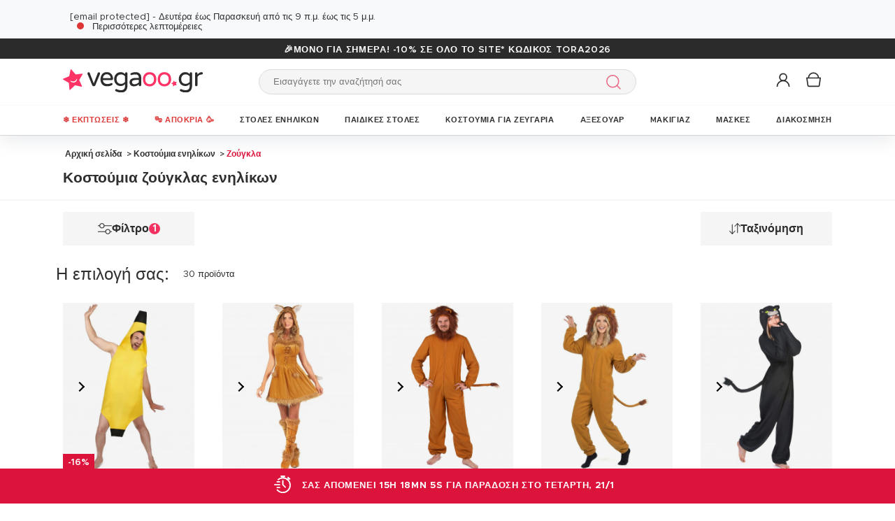

--- FILE ---
content_type: text/html; charset=UTF-8
request_url: https://www.vegaoo.gr/r-15-kostoumia-enelikon/r-2072-zounkla.html
body_size: 64446
content:
<!DOCTYPE html>
<html lang="el">
    <head data-site_lg="17"
          data-code_iso="GRC"
          data-locale="el-GR"
          data-is_connected="0"
          data-auth_method=""
    >
        <meta charset="UTF-8;" />
        <meta name="msvalidate.01" content="58BC1B7022D1CB999463A6373C0E01D5" />
        <link rel="shortcut icon" href="/bundles/dgtmain/image/V5/favicon.png" />
        <link rel="apple-touch-icon" href="/bundles/dgtmain/image/V5/favicon.png"/>
        <meta name="viewport" content="width=device-width, initial-scale=1.0, maximum-scale=5.0" />
                
            <title>Φτηνές στολές ζούγκλας για ενήλικες στο Vegaoo.gr</title>
<meta name="description" content="Ένας γορίλας, ένας τυχοδιώκτης, ένα πάντα, ένας κροκόδειλος... Στο Vegaoo.gr, θα έχετε αμέτρητες επιλογές κοστουμιών με θέμα τη ζούγκλα στη χαμηλότερη τιμή!">
    <link rel="alternate" hreflang="fr" href="https://www.deguisetoi.fr/deguisements-adultes/jungle.html" />
    <link rel="alternate" hreflang="es" href="https://www.vegaoo.es/disfraces-para-adultos/jungla.html" />
    <link rel="alternate" hreflang="it" href="https://www.vegaoo.it/costumi-adulti/giungla.html" />
    <link rel="alternate" hreflang="de" href="https://www.vegaoo.de/verkleidungen-fur-erwachsene/dschungel.html" />
    <link rel="alternate" hreflang="nl-be" href="https://www.vegaoo.be/r-15-volwassenen-kostuums/r-2072-jungle.html" />
    <link rel="alternate" hreflang="pt" href="https://www.vegaoo.pt/disfarces-adultos/selva.html" />
    <link rel="alternate" hreflang="nl" href="https://www.vegaoo.nl/kostuums-volwassenen/r-2072-jungle.html" />
    <link rel="alternate" hreflang="sv" href="https://www.vegaoo.se/r-15-maskeradklader-for-vuxna/r-2072-safari.html" />
    <link rel="alternate" hreflang="da" href="https://www.vegaoo.dk/r-15-kostumer-til-voksne/r-2072-jungle.html" />
    <link rel="alternate" hreflang="fi" href="https://www.vegaoo.fi/r-15-naamiaisasut-aikuisille/r-2072-viidakko.html" />
    <link rel="alternate" hreflang="pl" href="https://www.vegaoo.pl/r-15-kostiumy-dla-doroslych/r-2072-dzungla.html" />
    <link rel="alternate" hreflang="el" href="https://www.vegaoo.gr/r-15-kostoumia-enelikon/r-2072-zounkla.html" />
    <link rel="alternate" hreflang="fr-ch" href="https://www.deguisetoi.ch/r-15-deguisements-adultes/r-2072-jungle.html" />
    <link rel="canonical" href="https://www.vegaoo.gr/r-15-kostoumia-enelikon/r-2072-zounkla.html" />
<meta property="og:type" content="website" />
<meta property="og:title" content="Φτηνές στολές ζούγκλας για ενήλικες στο Vegaoo.gr" />
    <meta property="og:image"
          content="https://cdn.vegaoo.gr/public/images/layout/17/logo.svg" />
    <meta property="og:url" content="https://www.vegaoo.gr/r-15-kostoumia-enelikon/r-2072-zounkla.html" />
<meta property="og:description" content="Ένας γορίλας, ένας τυχοδιώκτης, ένα πάντα, ένας κροκόδειλος... Στο Vegaoo.gr, θα έχετε αμέτρητες επιλογές κοστουμιών με θέμα τη ζούγκλα στη χαμηλότερη τιμή!" />
<meta name="robots" content="index, follow" />
    <meta name="theme-color" content="#f36"/>


                    
                    
                    

                            <link rel="preload" as="image" href="https://cdn.vegaoo.gr/images/rep_art/list_v5/170/6/170692/----------.jpg" />
                                <link rel="preload" as="image" href="https://cdn.vegaoo.gr/images/rep_art/list_v5/280/3/280327/----------vixen--.jpg" />
                                                                                                                                                                                                                                                                                                                                                            
                    
    <script>
        var dataLayer = window.dataLayer || [];
    </script>

    
    <!-- Google Tag Manager -->
    <script>
        (function(w,d,s,l,i){w[l]=w[l]||[];w[l].push({'gtm.start':new Date().getTime(),event:'gtm.js'});var f=d.getElementsByTagName(s)[0],j=d.createElement(s),dl=l!='dataLayer'?'&l='+l:'';j.async=true;j.src='https://kiwi.vegaoo.gr/o0kwof3yuusj7z1.js?awl='+i.replace(/^GTM-/, '')+dl;f.parentNode.insertBefore(j,f);})(window,document,'script','dataLayer','GTM-KT37CK2');
        </script>
    <script>dataLayer.push({
            'event': 'axeptio_init_country',
            'country': "gr"
        })</script>
    <!-- End Google Tag Manager -->

        
                        <script type="text/javascript" >
    var DgtJsRoutes = {
                    'dgt_cms_node_popins-news': '/popin-news'
                    , 'dgt_cms_node_popins-click-and-collect': '/popin-click-and-collect'
                    , 'dgt_user_client_commandes': '/s/logariasmo-mou/commandes'
                    , 'dgt_user_client_commande': '/s/logariasmo-mou/commande'
                    , 'dgt_user_client_commandesuivi': '/s/logariasmo-mou/commande/suivi'
                    , 'dgt_user_client_login': '/s/logariasmo-mou/login'
                    , 'dgt_user_client_logout': '/s/logariasmo-mou/logout'
                    , 'ajax_registration_validation': '/ajax_registration_validation/{group}/{value}'
                    , 'dgt_user_client_register': '/s/logariasmo-mou/register'
                    , 'dgt_user_client_account': '/s/logariasmo-mou'
                    , 'dgt_user_client_codes': '/s/logariasmo-mou/my-vouchers'
                    , 'dgt_user_client_validate_first_step_fast_register': '/s/validatefirststepfastregister/{fastRegisterStep}'
                    , 'dgt_user_client_paysue': '/s/logariasmo-mou/paysue'
                    , 'dgt_user_client_orderreturn': '/s/logariasmo-mou/commande/return'
                    , 'dgt_user_client_commanderetourechange': '/s/logariasmo-mou/commande/retourechange'
                    , 'dgt_user_client_commanderetourconfirmation': '/s/logariasmo-mou/commande/retourconfirmation'
                    , 'dgt_user_client_retourbon': '/s/returnvoucher/{commande}/{retour}/{client}'
                    , 'dgt_user_client_commanderetoursuivi': '/s/logariasmo-mou/commande/retoursuivi'
                    , 'dgt_user_client_commanderetoursuppr': '/s/logariasmo-mou/commande/retoursuppr'
                    , 'dgt_user_client_commanderetourneproduit': '/s/logariasmo-mou/commande/retourne-produit'
                    , 'dgt_user_client_bonretourcoliposte': '/s/logariasmo-mou/commande/bon-retour-coliposte/{idCommande}'
                    , 'dgt_user_client_commanderetourlist': '/s/logariasmo-mou/commande/returns'
                    , 'dgt_user_client_process_return_request': '/s/logariasmo-mou/commande/process-returns'
                    , 'dgt_main_main_linkmoncompte': '/s/linkmoncompte'
                    , 'dgt_main_main_checkconnexioncharge': '/s/checkconnexioncharge'
                    , 'dgt_main_main_checkdevisencours': '/s/checkdevisencours'
                    , 'dgt_main_main_index': '/'
                    , 'dgt_main_menugauche': '/s/main/menugauche'
                    , 'get_routes': '/s/get_routes'
                    , 'dgt_cart_step_four': '/cart/5steps/4'
                    , 'dgt_cart_step_four_mobile': '/cart/52steps/4'
                    , 'dgt_cart_step_four_modepaiement': '/cart/getmodepaiement'
                    , 'dgt_cart_step_four_recappanier': '/cart/updaterecappanier'
                    , 'dgt_cart_step_four_valid_payment': '/cart/5steps/valid_payment'
                    , 'dgt_cart_cart_stepper': '/cart/{version}steps/{step}'
                    , 'dgt_cart_cart_supprimer': '/cart/supprimer/{id}'
                    , 'dgt_cart_cart_recalculer': '/cart/recalculer'
                    , 'dgt_cart_cart_update_ligne_panier': '/cart/update_ligne_panier'
                    , 'dgt_cart_cart_formcgv': '/cart/cgv'
                    , 'dgt_cart_cart_codereduction': '/cart/codereduction'
                    , 'dgt_cart_cart_client_info': '/cart/client_info'
                    , 'dgt_cart_cart_carrouselcart': '/cart/carrouselcart'
                    , 'dgt_cart_init_commande': '/cart/initcommande/{type}'
                    , 'dgt_cart_from_commande': '/cart/fromcommande/{orderId}'
                    , 'dgt_cart_cart_form_send_trustedshop_email': '/cart/send_trustedshop_email'
                    , 'dgt_cart_client_inscription': '/cart/inscription'
                    , 'dgt_cart_client_checkemail': '/cart/checkemail'
                    , 'dgt_cart_client_modifieradressefacturation': '/cart/modifieradressefacturation'
                    , 'dgt_cart_livraison_formpayslivraison': '/cart/pays'
                    , 'dgt_cart_livraison_formcplivraison': '/cart/formcplivraison'
                    , 'dgt_cart_livraison_formmodelivraison': '/cart/modelivraison'
                    , 'dgt_cart_livraison_formadresselivraison': '/cart/adresselivraison'
                    , 'dgt_cart_livraison_display_adresse_livraison': '/cart/display_adresse_livraison'
                    , 'dgt_cart_livraison_modifieradresselivrpointrelais': '/cart/modifieradresselivrpointrelais'
                    , 'dgt_cart_livraison_ajouteradresse': '/cart/ajouteradresse'
                    , 'dgt_cart_livraison_modifieradresse': '/cart/modifieradresse'
                    , 'dgt_cart_livraison_settypeadresselivraison': '/cart/settypeadresselivraison'
                    , 'dgt_cart_livraison_setpointrelais': '/cart/setpointrelais'
                    , 'dgt_cart_livraison_reset_relais': '/cart/resetrelais'
                    , 'dgt_cart_livraison_listpointrelais': '/cart/listpointrelais'
                    , 'dgt_cart_pickup_locations_postal': '/cart/pickup/locations/postal/{agencies}/{countryCode}/{postalCode}'
                    , 'dgt_cart_pickup_locations_coordinate': '/cart/pickup/locations/coordinates/{agencies}/{countryCode}/{longitude}/{latitude}'
                    , 'dgt_cart_paiement_formmodepaiementsitepays': '/cart/modepaiement'
                    , 'dgt_show_cart': '/cart/'
                    , 'dgt_show_express_button': '/cart/express_button'
                    , 'dgt_cart_express_connect': '/cart/express_connect/{service}-{method}'
                    , 'dgt_cart_paiement_retour_paiement': '/cart/retourpaiement'
                    , 'dgt_cart_postalcode_search': '/cart/postalcodesearch/{cp}/{country}/{formSource}'
                    , 'dgt_devis_start': '/s/devis/start'
                    , 'dgt_devis_display': '/s/devis'
                    , 'dgt_devis_valider': '/s/devis/valider'
                    , 'dgt_devis_setdatelivraisonsouhaitee': '/s/devis/setdatelivraisonsouhaitee'
                    , 'dgt_devis_emptycart': '/s/devis/emptycart/{emptyCart}'
                    , 'dgt_payment_payment_formcbinterne': '/paiement/{method}/formcbinterne'
                    , 'dgt_cart_paiement_klarna_init_session': '/paiement/klarna_init_session'
                    , 'dgt_cart_paiement_klarna_get_authorize_data': '/paiement/klarna_authorize_data'
                    , 'dgt_payment_payment_handle_adyen_form_cb_interne': '/paiement/handleadyenformcbinterne'
                    , 'dgt_contact_contact': '/s/epafi'
                    , 'dgt_contact_contactform': '/s/epafi/form'
                    , 'dgt_contact_contacttheme': '/s/epafi/theme'
                    , 'dgt_contact_contactdetail': '/s/epafi/detail'
                    , 'dgt_produit_produit_carrousellastvisitedproducts': '/produit/carrousellastvisitedproducts'
                    , 'dgt_produit_produit_grilletaille': '/produit/{idProduit}/grilletaille'
                    , 'dgt_produit_produit_popinalertedispo': '/produit/{idProduit}/{idReference}/popinalertedispo'
                    , 'dgt_produit_popinalertedisporupture': '/produit/{idReference}/popinalertedisporupture'
                    , 'dgt_produit_alertedispo': '/produit/{idProduit}/alertedispo'
                    , 'dgt_listing_multi_filter': '/listing/multifilter'
            };
</script>
    <script src="/bundles/dgtjsrouting/js/dgt_jsrouting.js"></script>

            
    <script type="text/javascript" src="/assets/js/a593b8a-e4fb31b.js"></script>

    <script type="text/javascript" src="/assets/js/bd2e51b-3722397.js"></script>

    <script type="text/javascript" src="/assets/js/0728941-bf440a8.js" defer></script>

    <script >
                        let isFbConnected = false;
        const fbLoginPath = "/s/connect/facebook";

        window.fbAsyncInit = function() {
            // init the FB JS SDK
            FB.init({
                appId      : '3285389338362366',                        // App ID from the app dashboard
                status     : true,                                 // Check Facebook Login status
                xfbml      : true,                                 // Look for social plugins on the page
                popin      : true,
                version    : 'v16.0'
            });

            FB.getLoginStatus( function(response) {
                if (response.status === 'connected') {
                    isFbConnected = true;
                } else {
                    if (AUTH.isConnected() && AUTH.authMethod() === 'Facebook') {
                        document.location = "/s/logariasmo-mou/logout";
                    }
                }
            }, true);
        };

        // Load the SDK asynchronously
        (function(d, s, id){
            var js, fjs = d.getElementsByTagName(s)[0];
            if (d.getElementById(id)) {return;}
            js = d.createElement(s); js.id = id;
            js.src = "//connect.facebook.net/el_GR/all.js";
            fjs.parentNode.insertBefore(js, fjs);
        }(document, 'script', 'facebook-jssdk'));


        function fbLogin() {
            if (isFbConnected) {
                document.location = fbLoginPath;
            } else {
                // not_authorized
                FB.login(function(response) {
                    if (response.authResponse) {
                        document.location = fbLoginPath;
                    }
                }, {scope: 'email'});
            }
        }
    </script>


        
            <script type="text/javascript" src="/assets/js/3416112-29c7c7c.js"></script>
    
            <script data-main="/assets/bundles/dgtmain/js/require/main.js" src="/assets/js/e7e6a10-c4334e3.js"></script>
<script>
    need.config({
        rootUrl: ""
    });
</script>

                        <link href="/assets/css/bee788f-a73aed9.css" rel="stylesheet">

                                    <script type="application/ld+json">
    {
        "@context": "https://schema.org",
        "@type": "Organization",
        "name": "vegaoo.gr",
        "url": "https://www.vegaoo.gr/",
        "logo": "https://cdn.vegaoo.gr/public/images/layout/17/logo.gif",
        "contactPoint": [{
            "@type": "ContactPoint",
            "telephone": "",
            "contactType": "customer support"
        }]
            }
</script>
    </head>

        
    <body
            data-page-type="listingProduits"          data-tags="ga4" data-trigger="onload" data-event="page_view" data-event-data="{&quot;environnement&quot;:&quot;prod&quot;,&quot;langue&quot;:&quot;el&quot;,&quot;country&quot;:&quot;GR&quot;,&quot;page_category&quot;:&quot;Listing&quot;}"
          class="1
                                                                             GRC
                    
                                    "
          data-version="V5"
    >
<span
    id="shipping_data"
    style="display: none"
    data-shipping_date_before_limit="1768960800"
    data-shipping_date_after_limit="1769112000"
    data-hour_limit="17"
    data-tomorrow="1769005012"
    data-locale="el_GR"
></span>

                    
    <!-- Google Tag Manager (noscript) -->
    <noscript><iframe src="https://kiwi.vegaoo.gr/ns.html?id=GTM-KT37CK2" height="0" width="0" style="display:none;visibility:hidden"></iframe></noscript>
    <!-- End Google Tag Manager -->

        
        <svg style="position: absolute; width: 0; height: 0; overflow: hidden;" version="1.1" xmlns="http://www.w3.org/2000/svg" xmlns:xlink="http://www.w3.org/1999/xlink">
    <defs>
        <symbol id="icon-tiktok-KM" viewBox="0 0 2500 2500">
            <title>Tiktok</title>
            <path d="M2202.38,0H297.62C133.51,0,0,133.51,0,297.62V2202.38C0,2366.49,133.51,2500,297.62,2500H2202.38c164.11,0,297.62-133.51,297.62-297.62V297.62C2500,133.51,2366.49,0,2202.38,0M1964.64,1090.65q-20.48,2-41.07,2.09a445.94,445.94,0,0,1-373.15-201.67V1577.8c0,280.32-227.25,507.56-507.56,507.56S535.3,1858.12,535.3,1577.8s227.24-507.56,507.56-507.56h0c10.59,0,21,1,31.37,1.61V1322c-10.42-1.25-20.66-3.15-31.37-3.15-143.07,0-259,116-259,259s116,259,259,259,269.46-112.73,269.46-255.83l2.5-1166.31h239.29c22.56,214.58,195.58,382.19,410.77,397.92v278" />
        </symbol>
        <symbol id="icon-tiktok-DGT" viewBox="0 0 2500 2500">
            <title>Tiktok</title>
            <path d="M2202.38 0H297.62C133.51 0 0 133.51 0 297.62V2202.38C0 2366.49 133.51 2500 297.62 2500H2202.38c164.11 0 297.62-133.51 297.62-297.62V297.62C2500 133.51 2366.49 0 2202.38 0M1964.64 1090.65q-20.48 2-41.07 2.09a445.94 445.94 0 0 1-373.15-201.67V1577.8c0 280.32-227.25 507.56-507.56 507.56S535.3 1858.12 535.3 1577.8s227.24-507.56 507.56-507.56h0c10.59 0 2  1 31.37 1.61V1322c-10.42-1.25-20.66-3.15-31.37-3.15-143.07 0-259 116-259 259s116 259 259 259 269.46-112.73 269.46-255.83l2.5-1166.31h239.29c22.56 214.58 195.58 382.19 410.77 397.92v278" />
        </symbol>
        <symbol id="icon-pinterest" viewBox="0 0 24 24">
            <title>Pinterest</title>
            <path d="M12 0a12 12 0 0 0-4.37 23.17c-.1-.95-.2-2.4.04-3.44l1.4-5.96s-.35-.72-.35-1.78c0-1.67.96-2.92 2.17-2.92 1.02 0 1.52.77 1.52 1.7 0 1.02-.66 2.56-1 3.99-.28 1.2.6 2.17 1.78 2.17 2.13 0 3.77-2.25 3.77-5.5 0-2.87-2.06-4.88-5.01-4.88a5.2 5.2 0 0 0-5.42 5.2c0 1.04.4 2.14.9 2.74.1.12.1.23.08.35l-.34 1.36c-.05.22-.17.27-.4.16-1.5-.7-2.43-2.89-2.43-4.65 0-3.78 2.75-7.26 7.92-7.26 4.17 0 7.4 2.97 7.4 6.93 0 4.14-2.6 7.46-6.22 7.46-1.22 0-2.36-.63-2.75-1.37l-.75 2.85c-.27 1.04-1 2.35-1.5 3.15A12.03 12.03 0 0 0 24 12 12 12 0 0 0 12 0z" fill-rule="evenodd" clip-rule="evenodd"/>
        </symbol>
        <symbol id="icon-twitter" viewBox="0 0 24 24">
            <title>Twitter</title>
            <path d="M24 4.557c-.883.392-1.832.656-2.828.775 1.017-.609 1.798-1.574 2.165-2.724-.951.564-2.005.974-3.127 1.195-.897-.957-2.178-1.555-3.594-1.555-3.179 0-5.515 2.966-4.797 6.045-4.091-.205-7.719-2.165-10.148-5.144-1.29 2.213-.669 5.108 1.523 6.574-.806-.026-1.566-.247-2.229-.616-.054 2.281 1.581 4.415 3.949 4.89-.693.188-1.452.232-2.224.084.626 1.956 2.444 3.379 4.6 3.419-2.07 1.623-4.678 2.348-7.29 2.04 2.179 1.397 4.768 2.212 7.548 2.212 9.142 0 14.307-7.721 13.995-14.646.962-.695 1.797-1.562 2.457-2.549z"/>
        </symbol>
        <symbol id="icon-youtube" viewBox="0 0 24 24">
            <title>Youtube</title>
            <path d="M19.615 3.184c-3.604-.246-11.631-.245-15.23 0-3.897.266-4.356 2.62-4.385 8.816.029 6.185.484 8.549 4.385 8.816 3.6.245 11.626.246 15.23 0 3.897-.266 4.356-2.62 4.385-8.816-.029-6.185-.484-8.549-4.385-8.816zm-10.615 12.816v-8l8 3.993-8 4.007z"/>
        </symbol>
        <symbol id="icon-facebook" viewBox="0 0 24 24">
            <title>Facebook</title>
            <path d="M22.675 0h-21.35c-.732 0-1.325.593-1.325 1.325v21.351c0 .731.593 1.324 1.325 1.324h11.495v-9.294h-3.128v-3.622h3.128v-2.671c0-3.1 1.893-4.788 4.659-4.788 1.325 0 2.463.099 2.795.143v3.24l-1.918.001c-1.504 0-1.795.715-1.795 1.763v2.313h3.587l-.467 3.622h-3.12v9.293h6.116c.73 0 1.323-.593 1.323-1.325v-21.35c0-.732-.593-1.325-1.325-1.325z"/>
        </symbol>
        <symbol id="icon-instagram" viewBox="0 0 24 24">
            <title>Instagram</title>
            <path d="M12 2.16c3.2 0 3.58.01 4.85.07 3.25.15 4.77 1.7 4.92 4.92.06 1.27.07 1.65.07 4.85 0 3.2-.01 3.58-.07 4.85-.15 3.23-1.66 4.77-4.92 4.92-1.27.06-1.64.07-4.85.07a83 83 0 0 1-4.85-.07c-3.26-.15-4.77-1.7-4.92-4.92A82.98 82.98 0 0 1 2.16 12a84 84 0 0 1 .07-4.85c.15-3.23 1.67-4.77 4.92-4.92A84.4 84.4 0 0 1 12 2.16zM12 0C8.74 0 8.33.01 7.05.07 2.7.27.27 2.7.07 7.05A84.29 84.29 0 0 0 0 12c0 3.26.01 3.67.07 4.95.2 4.36 2.62 6.78 6.98 6.98 1.28.06 1.7.07 4.95.07 3.26 0 3.67-.01 4.95-.07 4.35-.2 6.78-2.62 6.98-6.98.06-1.28.07-1.7.07-4.95 0-3.26-.01-3.67-.07-4.95C23.73 2.7 21.3.27 16.95.07A84.33 84.33 0 0 0 12 0zm0 5.84a6.16 6.16 0 1 0 0 12.32 6.16 6.16 0 0 0 0-12.32zM12 16a4 4 0 1 1 0-8 4 4 0 0 1 0 8zm6.4-11.85a1.44 1.44 0 1 0 0 2.89 1.44 1.44 0 0 0 0-2.89z"/>
        </symbol>
        <symbol id="icon-location" viewBox="0 0 24 24">
            <title>Location</title>
            <path d="M5.000,6.875 C3.964,6.875 3.125,6.036 3.125,5.000 C3.125,3.964 3.964,3.125 5.000,3.125 C6.036,3.125 6.875,3.964 6.875,5.000 C6.875,6.036 6.036,6.875 5.000,6.875 ZM5.000,0.000 C2.376,0.000 -0.000,2.127 -0.000,4.751 C-0.000,7.375 2.168,10.508 5.000,15.000 C7.832,10.508 10.000,7.375 10.000,4.751 C10.000,2.127 7.624,0.000 5.000,0.000 Z"/>
        </symbol>
        <symbol id="icon-cross" viewBox="0 0 24 24">
            <title>Close</title>
            <path d="M24 21.6L21.6 24 12 14.4 2.4 24 0 21.6 9.6 12 0 2.4 2.4 0 12 9.6 21.6 0 24 2.4 14.4 12l9.6 9.6z"/>
        </symbol>
        <symbol id="icon-cross-alternate" viewBox="0 0 24 24">
            <title>Close alternate</title>
            <path d="M23.31,1.69A.92.92,0,0,0,22,.43l-9.71,10.3L1.54.61A.92.92,0,0,0,.25.65a.91.91,0,0,0,0,1.29L11,12.06l-9.47,10a.91.91,0,0,0,1.33,1.25l9.47-10,10.11,9.54a.92.92,0,1,0,1.26-1.34L13.6,12Z" transform="translate(0)" style="fill-rule:evenodd"/>
        </symbol>
        <symbol id="icon-search" viewBox="0 0 22 22">
            <title>Search</title>
            <circle fill="none" stroke="currentColor" stroke-linecap="round" stroke-linejoin="round" stroke-width="1.5" cx="8.87" cy="8.87" r="8.12"/>
            <line fill="none" stroke="currentColor" stroke-linecap="round" stroke-linejoin="round" stroke-width="1.5" x1="19.02" y1="19.02" x2="14.6" y2="14.6"/>
        </symbol>
        <symbol id="icon-arrow" viewBox="0 0 24 24">
            <title>Arrow</title>
            <path d="M24 12l-6.5 6.5-1.1-1.1 4.3-4.3H.1v-1.5h21.3l-5-5 1.1-1.1 5.4 5.4L24 12z"/>
        </symbol>
        <symbol id="icon-heart" viewBox="-1 -1 26 26">
            <title>Heart</title>
            <path stroke-width="2" d="M11.23 20.73c-.2-.13-.55-.39-1.2-.98-1.26-1.2-3.53-3.62-7.69-8.48l-.01-.01-.01-.01a6.46 6.46 0 01-1.69-4.4c0-1.68.6-3.24 1.7-4.41a5.44 5.44 0 018.5.48l.5.67.5-.67c.13-.16.26-.33.42-.48a5.43 5.43 0 018.09 0 6.38 6.38 0 011.7 4.41c0 1.68-.6 3.24-1.7 4.41v.01l-.01.01a126.39 126.39 0 01-7.69 8.47c-.63.59-1 .87-1.18.98h-.23z"/>
        </symbol>
        <symbol id="icon-star" viewBox="-1 -1 24 24">
            <path fill="currentColor" stroke-width="2" stroke-miterlimit="10" d="M9.79.84l2.23,4.52c.09.18.26.3.46.33l4.99.72c.5.07.7.69.34,1.04l-3.61,3.52c-.14.14-.21.34-.17.54l.85,4.97c.09.5-.44.88-.88.64l-4.46-2.35c-.18-.09-.39-.09-.57,0l-4.46,2.35c-.45.23-.97-.14-.88-.64l.85-4.97c.03-.2-.03-.4-.17-.54L.68,7.45c-.36-.35-.16-.96.34-1.04l4.99-.72c.2-.03.37-.15.46-.33L8.7.84c.22-.45.87-.45,1.09,0Z"/>
        </symbol>
        <symbol id="icon-star-empty" viewBox="-1 -1 24 24">
            <path fill="none" stroke-width="2" stroke-miterlimit="10" d="M9.79.84l2.23,4.52c.09.18.26.3.46.33l4.99.72c.5.07.7.69.34,1.04l-3.61,3.52c-.14.14-.21.34-.17.54l.85,4.97c.09.5-.44.88-.88.64l-4.46-2.35c-.18-.09-.39-.09-.57,0l-4.46,2.35c-.45.23-.97-.14-.88-.64l.85-4.97c.03-.2-.03-.4-.17-.54L.68,7.45c-.36-.35-.16-.96.34-1.04l4.99-.72c.2-.03.37-.15.46-.33L8.7.84c.22-.45.87-.45,1.09,0Z"/>
        </symbol>
        <symbol id="icon-star-half" viewBox="-1 -1 24 24">
            <path fill="currentColor" stroke-width="2" d="M9.24,14.7c-.1,0-.19.02-.28.07l-4.46,2.35c-.45.23-.97-.14-.88-.64l.85-4.97c.03-.2-.03-.4-.17-.54L.68,7.45c-.36-.35-.16-.96.34-1.04l4.99-.72c.2-.03.37-.15.46-.33L8.7.84c.11-.23.33-.34.55-.34v14.2Z"/>
            <path fill="none" stroke-width="2" stroke-miterlimit="10"  d="M9.79.84l2.23,4.52c.09.18.26.3.46.33l4.99.72c.5.07.7.69.34,1.04l-3.61,3.52c-.14.14-.21.34-.17.54l.85,4.97c.09.5-.44.88-.88.64l-4.46-2.35c-.18-.09-.39-.09-.57,0l-4.46,2.35c-.45.23-.97-.14-.88-.64l.85-4.97c.03-.2-.03-.4-.17-.54L.68,7.45c-.36-.35-.16-.96.34-1.04l4.99-.72c.2-.03.37-.15.46-.33L8.7.84c.22-.45.87-.45,1.09,0Z"/>
        </symbol>
        <symbol id="icon-grid-size" viewBox="-1 0 40 19">
            <path fill="none" stroke="#2b2b2b" stroke-linecap="round" stroke-linejoin="round" stroke-width="1.4" d="M12.7,3.77c0-.08-.01-.16-.01-.24,0-1.54,1.24-2.78,2.78-2.78s2.78,1.24,2.78,2.78-1.24,2.78-2.78,2.78h-.05v2.14l14.71,7.13c1.14.47.81,2.17-.43,2.17H1.88c-1.24,0-1.57-1.71-.42-2.17l11.03-6.16"/>
        </symbol>
        <symbol id="icon-cart" viewBox="0 0 24 24">
            <path fill="none" stroke-miterlimit="10" stroke-width="1.5" d="M17.97,7.57l-1.36,9.52c-.09.6-.6,1.05-1.21,1.05H3.41c-.61,0-1.13-.41-1.21-1.05L.8,7.57h17.11Z"/>
            <path fill="none" stroke-miterlimit="10" stroke-width="1.5" d="M15.62,7.57s0-.05,0-.08c0-3.51-2.85-6.36-6.36-6.36S2.91,3.98,2.91,7.49c0,.03,0,.05,0,.08"/>
         </symbol>
        <symbol id="icon-credit-card" viewBox="0 0 24 24">
            <path d="M1.66,5H22.35a.83.83,0,0,1,.83.82v.83H.83V5.79A.83.83,0,0,1,1.66,5ZM.83,7.45H23.18V9.1H.83Zm0,2.48v8.28a.83.83,0,0,0,.83.83H22.35a.83.83,0,0,0,.83-.83V9.93ZM0,5.79A1.65,1.65,0,0,1,1.66,4.14H22.35A1.65,1.65,0,0,1,24,5.79V18.21a1.65,1.65,0,0,1-1.65,1.65H1.66A1.65,1.65,0,0,1,0,18.21Zm4.14,8.28h9.93v1.66H4.14Zm-.83,0a.83.83,0,0,1,.83-.83h9.93a.83.83,0,0,1,.83.83v1.66a.83.83,0,0,1-.83.82H4.14a.83.83,0,0,1-.83-.82Z" style="fill-rule:evenodd"/>
        </symbol>
        <symbol id="icon-exchange" viewBox="0 0 24 24">
            <path d="M7,.88A.52.52,0,0,0,6.3.15L1.89,4.56a.52.52,0,0,0,0,.73L6.3,9.7A.52.52,0,1,0,7,9L3.49,5.44H21.74a.52.52,0,1,0,0-1H3.49ZM17.7,14.3A.52.52,0,0,0,17,15l3.54,3.53H2.26a.52.52,0,1,0,0,1H20.51L17,23.12a.52.52,0,0,0,.73.73l4.41-4.41a.52.52,0,0,0,0-.73Z" style="fill-rule:evenodd"/>
        </symbol>
        <symbol id="icon-cheque" viewBox="0 0 24 24">
            <path d="M.11,12.16a.33.33,0,0,1,0-.47L1.2,10.42V6.9a.67.67,0,0,1,.67-.67h3l1-1.09a.33.33,0,0,1,.5.44l-.57.65h.37l.37-.42a.33.33,0,0,1,.47,0,.34.34,0,0,1,0,.45h16.3A.67.67,0,0,1,24,6.9V18.3a.67.67,0,0,1-.67.67H1.87a.67.67,0,0,1-.67-.67V12.85a.33.33,0,0,1-.42,0,.34.34,0,0,1,0-.47l.45-.51v-.42l-.61.7A.35.35,0,0,1,.11,12.16Zm1.76-.06v6.2H23.33V6.9H6.44ZM5.55,6.9,1.87,11.09v-.42L5.18,6.9ZM1.87,9.65,4.29,6.9H1.87Zm2.35,2.62a.34.34,0,0,0,0,.67h8.72a.34.34,0,0,0,0-.67ZM3.89,16a.33.33,0,0,1,.33-.33h11.4a.34.34,0,0,1,0,.67H4.22A.34.34,0,0,1,3.89,16Zm13.74-.33a.34.34,0,0,0,0,.67H21a.34.34,0,1,0,0-.67Z" transform="translate(0)" style="fill-rule:evenodd"/>
        </symbol>
        <symbol id="icon-mandat" viewBox="0 0 24 24">
            <path d="M14.72.91H9.28V3.62h5.44ZM8.38.91v.45H3.85A1.36,1.36,0,0,0,2.49,2.72V22.64A1.36,1.36,0,0,0,3.85,24h16.3a1.36,1.36,0,0,0,1.36-1.36V2.72a1.36,1.36,0,0,0-1.36-1.36H15.62V.91a.9.9,0,0,0-.9-.91H9.28A.9.9,0,0,0,8.38.91ZM3.85,2.26H8.38V3.62a.9.9,0,0,0,.9.91h5.44a.9.9,0,0,0,.9-.91V2.26h4.53a.46.46,0,0,1,.45.46V22.64a.46.46,0,0,1-.45.46H3.85a.46.46,0,0,1-.45-.46V2.72A.46.46,0,0,1,3.85,2.26ZM6.11,8.69a.37.37,0,0,1,.37-.36H17.34a.37.37,0,0,1,.37.36.38.38,0,0,1-.37.37H6.48A.38.38,0,0,1,6.11,8.69Zm0,3.63A.37.37,0,0,1,6.48,12H17.34a.36.36,0,1,1,0,.72H6.48A.37.37,0,0,1,6.11,12.32Zm.37,3.26a.36.36,0,1,0,0,.72H17.34a.36.36,0,1,0,0-.72Zm-.37,4a.37.37,0,0,1,.37-.36H17.34a.37.37,0,0,1,.37.36.38.38,0,0,1-.37.37H6.48A.38.38,0,0,1,6.11,19.56Z" style="fill-rule:evenodd"/>
        </symbol>
        <symbol id="icon-user" viewBox="-1 -1 26 26">
            <g fill="none" stroke-miterlimit="10" stroke-width="2">
              <circle cx="10.34" cy="6.2" r="5.57"/>
              <path d="M20.06 21.48a9.71 9.71 0 00-19.42 0"/>
            </g>
        </symbol>
        <symbol id="icon-arrow-small" viewBox="0 0 24 24">
            <path d="M18.2 12l-1.4 1.5-9.7 10L5.8 22l9.7-10L5.8 2 7.2.5l9.7 10 1.3 1.5z"/>
        </symbol>
        <symbol id="icon-play" viewBox="0 0 24 24">
            <path d="M2.14 24V0l19.72 12L2.14 24zM4.31 3.89v16.22L17.63 12 4.31 3.89z"/>
        </symbol>
        <symbol id="icon-play-full" viewBox="0 0 24 24">
            <path d="M2.77,24V0L21.23,11.43Z"/>
        </symbol>
        <symbol id="icon-download" viewBox="0 0 24 24">
            <path d="M21.21 18.47v3.48H2.79v-3.48H1v5.27h22v-5.27zm-4-7.63l-1.27-1.27-3.04 3.05V0h-1.8v12.62L8.06 9.57l-1.27 1.27L12 16.05z"/>
        </symbol>
        <symbol id="icon-email" viewBox="0 0 24 24">
            <path d="M.3 3.5v16.7h23.4V3.5H.3zm19.2 1.9L12 10.6 4.5 5.4h15zM2.3 18.1V6.4L12 13l9.7-6.6v11.8s-19.4 0-19.4-.1z"/>
        </symbol>
        <symbol id="icon-share" viewBox="0 0 24 24">
            <circle fill="none" stroke="#2b2b2b" stroke-linejoin="round" stroke-linecap="round" stroke-width="1.5" cx="15.75" cy="3.75" r="3"/>
            <circle fill="none" stroke="#2b2b2b" stroke-linejoin="round" stroke-linecap="round" stroke-width="1.5" cx="3.75" cy="10.75" r="3"/>
            <circle fill="none" stroke="#2b2b2b" stroke-linejoin="round" stroke-linecap="round" stroke-width="1.5" cx="15.75" cy="17.75" r="3"/>
            <line fill="none" stroke="#2b2b2b" stroke-linejoin="round" stroke-linecap="round" stroke-width="1.5" x1="6.34" y1="12.26" x2="13.17" y2="16.24"/>
            <line fill="none" stroke="#2b2b2b" stroke-linejoin="round" stroke-linecap="round" stroke-width="1.5" x1="13.16" y1="5.26" x2="6.34" y2="9.24"/>
        </symbol>
        <symbol id="icon-share-thicker" viewBox="0 0 24 24">
            <circle cx="16.95" fill="none" stroke-width="2" cy="19.78" r="2.83"/>
            <circle cx="7.05" fill="none" stroke-width="2" cy="11.3" r="2.83"/>
            <path d="M14.83,5.64,9.88,9.88" fill="none" stroke-width="2"/>
            <circle cx="16.95" fill="none" stroke-width="2" cy="4.22" r="2.83"/>
            <path d="M9.17,13.42l5.66,4.24" fill="none" stroke-width="2"/>
        </symbol>
        <symbol id="icon-checkmark" viewBox="0 0 24 24">
            <path stroke-width="2" d="M.61,12l8.11,8.55L23.4,3.46" style="fill:none;stroke-linecap:round;stroke-linejoin:round"/>
        </symbol>
        <symbol id="icon-checkmark-bold" viewBox="0 0 24 24">
            <path stroke-width="3" d="M.61,12l8.11,8.55L23.4,3.46" style="fill:none;stroke-linecap:round;stroke-linejoin:round"/>
        </symbol>
        <symbol id="icon-checkmark-bold-rounded" viewBox="0 0 55 55">
            <path stroke-width="5" d="M15 27.8485L23.8942 37.697L40 18" style="fill:none;stroke-linecap:round;stroke-linejoin:round"/>
        </symbol>
        <symbol id="icon-attach-file" viewBox="0 0 24 24">
            <path d="M16.8,7.68V19.2a4.8,4.8,0,0,1-9.6,0V3.36a3.36,3.36,0,1,1,6.72,0V19.2a1.92,1.92,0,0,1-3.84,0V3.36a.48.48,0,0,1,.48-.48.49.49,0,0,1,.48.48V19.2a1,1,0,0,0,1.92,0V3.36a2.4,2.4,0,0,0-4.8,0V19.2a3.84,3.84,0,0,0,7.68,0V7.68a.48.48,0,0,1,.48-.48A.49.49,0,0,1,16.8,7.68Z" />
        </symbol>
        <symbol id="icon-crosshair" viewBox="0 0 24 24">
            <path d="M12 23.797C5.495 23.797.203 18.505.203 12S5.495.203 12 .203 23.797 5.495 23.797 12 18.505 23.797 12 23.797zm0-22.594C6.046 1.203 1.203 6.046 1.203 12c0 5.953 4.843 10.797 10.797 10.797 5.953 0 10.797-4.844 10.797-10.797 0-5.954-4.844-10.797-10.797-10.797z"/><path  d="M17.084 11.435h-4.519V6.916h-1.13v4.519H6.916v1.13h4.519v4.519h1.13v-4.519h4.519z"/>
        </symbol>
        <symbol id="icon-house" viewBox="0 0 24 24">
            <title>House</title>
            <path d="M.615.941H0V22.971h14.067v.087h6.822v-.087H24V.941H.615zm20.273 20.8h1.881V5.125H1.231V21.74h12.836V11.437h6.822v10.304zm-1.16 0h-4.502v-9.143h4.502v9.143zM1.231 3.895V2.172h21.538v1.723H1.231zm1.985 7.77H11.676v6.121H3.216v-6.121zm1.198 1.198v3.724h6.063v-3.724H4.414z" fill-rule="evenodd" clip-rule="evenodd"/>
        </symbol>
        <symbol id="icon-double-arrow" viewBox="0 0 24 24">
            <title>Double Arrow</title>
            <path d="M7.029.875A.513.513 0 006.304.15l-4.41 4.41c-.2.2-.2.525 0 .725l4.41 4.41a.513.513 0 00.725-.725L3.494 5.436h18.249a.513.513 0 000-1.026H3.494L7.029.875zm10.667 13.429a.513.513 0 00-.725.725l3.535 3.535H2.256a.513.513 0 000 1.026h18.25l-3.535 3.535a.513.513 0 00.725.725l4.41-4.41a.514.514 0 000-.726l-4.41-4.41z" fill-rule="evenodd" clip-rule="evenodd"/>
        </symbol>
        <symbol id="icon-cardboard" viewBox="0 0 24 24">
            <title>cardboard</title>
            <path d="M8.924 0h-.205L.312 3.969c-.308.107-.308.536-.205.751L2.67 7.937.107 11.155c-.205.215-.103.644.205.751l2.563 1.287v6.329c0 .215.103.429.308.429l8.612 3.969c.103.107.308.107.41 0l8.612-3.969c.205-.107.308-.215.308-.429v-6.329l2.563-1.287c.308-.107.308-.536.205-.751L21.33 7.937l2.563-3.218c.205-.215.103-.644-.205-.751L15.281 0h-.205c-.103 0-.205.107-.308.107L12 3.218 9.334.107C9.232 0 9.027 0 8.924 0zm-.102 1.073l2.461 2.682-7.69 3.54-2.256-2.683 7.485-3.539zm6.459 0l7.485 3.647-2.256 2.681-7.69-3.54 2.461-2.788zm-3.178 3.432l7.485 3.432-7.485 3.432-7.485-3.432 7.485-3.432zm-8.51 4.076l7.69 3.54-2.461 2.682-7.485-3.433 2.256-2.789zm17.019 0l2.256 2.682-7.485 3.647-2.461-2.682 7.69-3.647zm-9.022 4.72v9.439L3.9 19.2v-5.578l4.819 2.36c.205.107.41 0 .513-.107l2.358-2.574zm1.025 0l2.256 2.574c.103.107.41.215.513.107l4.819-2.36V19.2l-7.69 3.54v-9.439h.102z"/>
        </symbol>
        <symbol id="icon-print" viewBox="0 0 24 24">
            <title>Print</title>
            <path d="M4.651 6.72V1.004h13.392V6.72H4.651zm-.126 0a.398.398 0 00-.171-.037v.037h.171zm-.878 0V.913c0-.266.128-.49.276-.638A.913.913 0 014.56 0h13.573c.266 0 .49.128.638.276s.276.372.276.638v5.75a.543.543 0 01.035.057h.901a2.85 2.85 0 012.83 2.83v8.843a2.85 2.85 0 01-2.83 2.83h-.768v1.601c.092.363-.119.674-.231.802a1.2 1.2 0 01-.301.248.922.922 0 01-.447.125H4.663c-.283 0-.564-.097-.774-.308a1.08 1.08 0 01-.308-.774v-1.694h-.564a2.85 2.85 0 01-2.83-2.83V9.55c0-1.613 1.254-2.949 2.852-2.83h.608zm14.897 0v-.036a.393.393 0 00-.171.037h.171zM3.581 15.206v4.882h-.564c-.92 0-1.694-.774-1.694-1.694V9.55c0-1.052.79-1.768 1.647-1.696l.047.002h16.966c.92 0 1.694.774 1.694 1.694v8.843c0 .92-.774 1.694-1.694 1.694h-.768v-4.882c0-.283-.097-.564-.308-.774a1.08 1.08 0 00-.774-.308H4.663c-.283 0-.564.097-.774.308a1.083 1.083 0 00-.308.775zm1.136.054v7.604H18.08V15.26H4.717zm1.69 2.517c0-.286.231-.517.517-.517h8.74a.516.516 0 110 1.034h-8.74a.518.518 0 01-.517-.517zm.517 2.362a.516.516 0 100 1.034h8.74a.516.516 0 100-1.034h-8.74z" fill-rule="evenodd" clip-rule="evenodd"/>
        <symbol id="icon-paypal" viewBox="0 0 24 24">
            <path d="M4.56,0,0,20.6H6.06l1.47-6.84h4.31A8.43,8.43,0,0,0,20.35,7C21.41,2.2,18,0,14.86,0ZM21.41,4.16a6.18,6.18,0,0,1,.45,4.32,8.36,8.36,0,0,1-8.51,6.76H9L7.53,22.08H3.87L3.46,24H9.52L11,17.16H15.3a8.43,8.43,0,0,0,8.51-6.76C24.5,7.2,23.24,5.16,21.41,4.16ZM9.69,4.2h3a2.11,2.11,0,0,1,2,2.84l0,.08,0,.16-.08.12-.08.16-.08.12-.08.12V8l-.09.12-.08.12L14,8.36,14,8.48l-.12.12-.12.12-.09.08-.12.08L13.39,9l-.12.08-.12.12L13,9.28l-.12.08-.16.08-.12.08-.13.08h-.12l-.12,0-.16,0-.12,0-.17,0-.12,0H8.47Z" />
        </symbol>
        <symbol id="icon-amazon-pay" viewBox="0 0 24 24">
            <path d="M0,14.75c.09-.17.2-.19.38-.1.41.22.81.45,1.23.66a22.72,22.72,0,0,0,5,1.84,23.06,23.06,0,0,0,2.48.47,22.16,22.16,0,0,0,3.73.2,20.19,20.19,0,0,0,2-.15A23.44,23.44,0,0,0,21.28,16a.55.55,0,0,1,.36-.05.32.32,0,0,1,.16.55,2.72,2.72,0,0,1-.38.29,14.6,14.6,0,0,1-3.91,1.9,17.81,17.81,0,0,1-3,.7,16.23,16.23,0,0,1-2.09.19H11a18.44,18.44,0,0,1-2-.21,18.15,18.15,0,0,1-3.16-.83A17.54,17.54,0,0,1,.17,15.06,1.24,1.24,0,0,1,0,14.83v-.08ZM6.2,4.43,6,4.45a3.28,3.28,0,0,0-1.5.6l-.28.22s0,0,0-.06,0-.22,0-.32-.12-.27-.3-.27H3.45c-.27,0-.32.06-.32.33v8.42a.2.2,0,0,0,.19.2h.83a.2.2,0,0,0,.2-.2v-3l.09.07a2.72,2.72,0,0,0,2.39.62A2.4,2.4,0,0,0,8.55,9.68,4.09,4.09,0,0,0,9,7.93a4.57,4.57,0,0,0-.32-2A2.33,2.33,0,0,0,6.92,4.49l-.39-.06ZM4.34,6.09A.15.15,0,0,1,4.41,6,2.68,2.68,0,0,1,6.2,5.44a1.43,1.43,0,0,1,1.32,1,3.92,3.92,0,0,1,.19,1.31A3.86,3.86,0,0,1,7.55,9a1.53,1.53,0,0,1-1.67,1.13,2.79,2.79,0,0,1-1.47-.55.15.15,0,0,1-.07-.13c0-.56,0-1.12,0-1.68S4.35,6.65,4.34,6.09Zm8.08-1.66-.11,0a5.49,5.49,0,0,0-1.14.16c-.24.06-.47.15-.7.23a.29.29,0,0,0-.21.3c0,.13,0,.27,0,.4s.08.24.27.19.61-.17.92-.23a4.21,4.21,0,0,1,1.46,0,.92.92,0,0,1,.66.33,1.1,1.1,0,0,1,.21.65c0,.33,0,.66,0,1a.13.13,0,0,1,0,.06h0a6.63,6.63,0,0,0-1.25-.19,3.21,3.21,0,0,0-1.31.15,1.93,1.93,0,0,0-1.16,1,2.13,2.13,0,0,0-.15,1.22,1.65,1.65,0,0,0,.84,1.26,2.26,2.26,0,0,0,1.49.21,3.24,3.24,0,0,0,1.58-.73l.06,0c0,.15.05.29.08.43a.22.22,0,0,0,.21.21h.64a.21.21,0,0,0,.19-.19V6.48a3.12,3.12,0,0,0,0-.52,1.56,1.56,0,0,0-.74-1.2,2.18,2.18,0,0,0-.86-.28l-.42-.05ZM13.8,9.49a.13.13,0,0,1-.06.12,2.87,2.87,0,0,1-1.47.59,1.23,1.23,0,0,1-.66-.07.79.79,0,0,1-.49-.52,1.27,1.27,0,0,1,0-.77.91.91,0,0,1,.64-.62,2.33,2.33,0,0,1,1-.09c.32,0,.65.09,1,.14.06,0,.08,0,.08.1v.57C13.8,9.12,13.79,9.31,13.8,9.49ZM24,14.63a.44.44,0,0,0-.36-.33,3.72,3.72,0,0,0-.82-.16,5.7,5.7,0,0,0-1.54.08,4,4,0,0,0-1.57.62.5.5,0,0,0-.15.14.29.29,0,0,0,0,.16s.09.07.15.07h.08l.92-.1a7.5,7.5,0,0,1,1.34,0,2.3,2.3,0,0,1,.57.11.39.39,0,0,1,.3.41,3.21,3.21,0,0,1-.14.92,16.47,16.47,0,0,1-.62,1.79.56.56,0,0,0,0,.12c0,.11,0,.19.16.16a.35.35,0,0,0,.19-.1A6.26,6.26,0,0,0,23,18a5.38,5.38,0,0,0,1-2.2c0-.15,0-.29.08-.44ZM18.81,9.74c-.5-1.42-1-2.84-1.52-4.25-.07-.23-.16-.45-.24-.67a.26.26,0,0,0-.25-.19h-.9c-.1,0-.15.08-.13.18a.85.85,0,0,0,.08.24c.76,1.93,1.54,3.86,2.32,5.78a.53.53,0,0,1,0,.46c-.13.29-.23.6-.36.89a.93.93,0,0,1-.6.53,1.74,1.74,0,0,1-.6,0l-.3,0c-.13,0-.2.05-.2.19a2.54,2.54,0,0,0,0,.39.31.31,0,0,0,.29.36,5,5,0,0,0,.66.08,1.65,1.65,0,0,0,1.55-.85,5.56,5.56,0,0,0,.37-.73c.93-2.38,1.84-4.75,2.77-7.13a1.41,1.41,0,0,0,.06-.22c0-.11,0-.17-.15-.17h-.78a.3.3,0,0,0-.3.21L20.52,5c-.46,1.32-.91,2.64-1.37,4-.1.28-.2.57-.3.88A.51.51,0,0,0,18.81,9.74Z"/>
        </symbol>
        <symbol id="icon-facebook-f" viewBox="0 0 24 24">
            <path d="M14.24,24V13.07h4.47l.65-4.26H14.24V6.14c0-1.2.48-2.12,2.55-2.12H19.5V.15c-.63,0-2.23-.14-4-.14C12.12-.18,9.17,2,9,4.81a4.38,4.38,0,0,0,0,.81V8.81H4.5v4.26H9V24Z" transform="translate(0 0)" style="fill-rule:evenodd"/>
        </symbol>
        <symbol id="icon-google" viewBox="0 0 24 24">
            <path d="M12.24,10.28H23.81a11.3,11.3,0,0,1,.19,2C24,19.13,19.31,24,12.24,24A12.11,12.11,0,0,1,0,12,12.11,12.11,0,0,1,12.24,0a11.86,11.86,0,0,1,8.21,3.14L17.12,6.27a7,7,0,0,0-4.88-1.85,7.58,7.58,0,1,0,0,15.16c4.85,0,6.67-3.42,7-5.18h-7Z"/>
        </symbol>
        <symbol id="icon-safe" viewBox="0 0 24 24">
            <path d="M12,1.12A4.56,4.56,0,0,0,7.43,5.69V7h9.14V5.69a4.72,4.72,0,0,0-1.3-3.27A4.7,4.7,0,0,0,12,1.12ZM6.32,5.69A5.68,5.68,0,0,1,12,0a5.83,5.83,0,0,1,4,1.61l0,0,0,0a5.83,5.83,0,0,1,1.61,4V7h1.09a2.81,2.81,0,0,1,2.84,2.84V21.16A2.82,2.82,0,0,1,18.77,24H5.22a2.83,2.83,0,0,1-2.84-2.84V9.81A2.82,2.82,0,0,1,5.22,7h1.1Zm.55,2.38h11.9a1.72,1.72,0,0,1,1.74,1.74V21.16a1.71,1.71,0,0,1-1.74,1.73H5.22a1.71,1.71,0,0,1-1.73-1.73V9.81A1.71,1.71,0,0,1,5.22,8.07ZM12,11.82A2.39,2.39,0,0,0,9.61,14.2a2.42,2.42,0,0,0,.74,1.71v2.32a1.65,1.65,0,1,0,3.3,0V15.91a2.26,2.26,0,0,0,.73-1.71A2.39,2.39,0,0,0,12,11.82ZM10.72,14.2a1.28,1.28,0,0,1,2.56,0,1.22,1.22,0,0,1-.53,1l-.21.17v2.83a.55.55,0,0,1-1.09,0V15.4l-.21-.17A1.37,1.37,0,0,1,10.72,14.2Z" transform="translate(0 -0.01)" style="fill-rule:evenodd"/>
        </symbol>
        <symbol id="icon-safe" viewBox="0 0 24 24">
            <path d="M12,1.12A4.56,4.56,0,0,0,7.43,5.69V7h9.14V5.69a4.72,4.72,0,0,0-1.3-3.27A4.7,4.7,0,0,0,12,1.12ZM6.32,5.69A5.68,5.68,0,0,1,12,0a5.83,5.83,0,0,1,4,1.61l0,0,0,0a5.83,5.83,0,0,1,1.61,4V7h1.09a2.81,2.81,0,0,1,2.84,2.84V21.16A2.82,2.82,0,0,1,18.77,24H5.22a2.83,2.83,0,0,1-2.84-2.84V9.81A2.82,2.82,0,0,1,5.22,7h1.1Zm.55,2.38h11.9a1.72,1.72,0,0,1,1.74,1.74V21.16a1.71,1.71,0,0,1-1.74,1.73H5.22a1.71,1.71,0,0,1-1.73-1.73V9.81A1.71,1.71,0,0,1,5.22,8.07ZM12,11.82A2.39,2.39,0,0,0,9.61,14.2a2.42,2.42,0,0,0,.74,1.71v2.32a1.65,1.65,0,1,0,3.3,0V15.91a2.26,2.26,0,0,0,.73-1.71A2.39,2.39,0,0,0,12,11.82ZM10.72,14.2a1.28,1.28,0,0,1,2.56,0,1.22,1.22,0,0,1-.53,1l-.21.17v2.83a.55.55,0,0,1-1.09,0V15.4l-.21-.17A1.37,1.37,0,0,1,10.72,14.2Z" transform="translate(0 -0.01)" style="fill-rule:evenodd"/>
        </symbol>
        <symbol id="icon-stick" viewBox="0 0 24 24">
            <path d="M15.05,4.71,15,1.54l-2.57,2a.53.53,0,0,1-.47.08L9,2.74l1.16,3a.51.51,0,0,1-.06.48L8.21,8.84l3.24-.16a.51.51,0,0,1,.43.2l1.91,2.52.77-3.05A.49.49,0,0,1,14.88,8l3-1.09L15.28,5.12A.51.51,0,0,1,15.05,4.71Z" transform="translate(0 0)" style="fill:none"/><path d="M19.32,6.62l-3.25-2.2L16,.5a.5.5,0,0,0-.29-.45.53.53,0,0,0-.54.06L12,2.6,8.26,1.45a.52.52,0,0,0-.53.14.51.51,0,0,0-.1.53L9.07,5.85,6.77,9.1a.52.52,0,0,0,0,.54.51.51,0,0,0,.47.27l4-.2,2.39,3.16a.52.52,0,0,0,.91-.18l1-3.83,3.73-1.33a.51.51,0,0,0,.33-.42A.51.51,0,0,0,19.32,6.62ZM14.88,8a.49.49,0,0,0-.32.35l-.77,3.05L11.88,8.88a.51.51,0,0,0-.43-.2l-3.24.16,1.85-2.62a.51.51,0,0,0,.06-.48L9,2.74l3,.91a.53.53,0,0,0,.47-.08l2.57-2,.07,3.17a.51.51,0,0,0,.23.41l2.64,1.79Z" transform="translate(0 0)" />
            <path d="M10.88,10.77a.51.51,0,0,0-.68.25L4.48,23.27a.51.51,0,0,0,.92.44l5.72-12.26A.51.51,0,0,0,10.88,10.77Z" transform="translate(0 0)" />
        </symbol>
        <symbol id="icon-etiquette" viewBox="0 0 27 27">
            <path fill="none" stroke-width="1" d="M16.16.66h0c-.96.03-1.88.43-2.56 1.11h0L1.88 13.56s0 0 0 0L16.16.66zm0 0L20.98.5s0 0 0 0a3.77 3.77 0 012.8 1.11L16.16.66zm-3 24.24h0l11.72-11.78c.6-.6.95-1.41.97-2.27L26.01 6h0a3.36 3.36 0 00-.97-2.46h0l-1.58-1.6h0A3.33 3.33 0 0021 .97h0l-4.83.15s0 0 0 0c-.85.03-1.65.38-2.25.99L2.2 13.89h0a1.66 1.66 0 000 2.33h0l8.63 8.68h0a1.64 1.64 0 002.33 0zm8.23-16.28h0a2.13 2.13 0 000-3h0a2.11 2.11 0 00-3.62 1.5 2.13 2.13 0 001.31 1.96 2.1 2.1 0 002.31-.46zM17.37 6.6a2.6 2.6 0 012.52-2.08 2.57 2.57 0 012.52 2.08 2.6 2.6 0 01-1.09 2.66 2.56 2.56 0 01-3.8-1.16c-.2-.48-.25-1-.15-1.5z"/>
        </symbol>
        <symbol id="icon-etiquette" viewBox="0 0 27 27">
            <path fill="none" stroke-width="1" d="M16.16.66h0c-.96.03-1.88.43-2.56 1.11h0L1.88 13.56s0 0 0 0L16.16.66zm0 0L20.98.5s0 0 0 0a3.77 3.77 0 012.8 1.11L16.16.66zm-3 24.24h0l11.72-11.78c.6-.6.95-1.41.97-2.27L26.01 6h0a3.36 3.36 0 00-.97-2.46h0l-1.58-1.6h0A3.33 3.33 0 0021 .97h0l-4.83.15s0 0 0 0c-.85.03-1.65.38-2.25.99L2.2 13.89h0a1.66 1.66 0 000 2.33h0l8.63 8.68h0a1.64 1.64 0 002.33 0zm8.23-16.28h0a2.13 2.13 0 000-3h0a2.11 2.11 0 00-3.62 1.5 2.13 2.13 0 001.31 1.96 2.1 2.1 0 002.31-.46zM17.37 6.6a2.6 2.6 0 012.52-2.08 2.57 2.57 0 012.52 2.08 2.6 2.6 0 01-1.09 2.66 2.56 2.56 0 01-3.8-1.16c-.2-.48-.25-1-.15-1.5z"/>
        </symbol>
        <symbol id="icon-van" viewBox="0 0 36 23">
            <path d="M35.64 12.55l-.04-.08-5-7.2a2.84 2.84 0 00-2.34-1.21h-4.5V2.7c0-1.5-1.26-2.71-2.8-2.71H3.35a2.76 2.76 0 00-2.8 2.7v15.55c0 1.13.94 2.04 2.1 2.04h1.48a3.5 3.5 0 003.45 2.7 3.5 3.5 0 003.44-2.7h14.92a3.5 3.5 0 003.44 2.7 3.5 3.5 0 003.45-2.7h.77c1.17 0 2.11-.91 2.11-2.03v-5.41a.65.65 0 00-.05-.24l-.03-.06zM28.26 5.4c.47 0 .91.23 1.17.6l4.27 6.16h-9.94V5.41h4.5zm-26.3-2.7c0-.75.63-1.36 1.4-1.36h17.6c.77 0 1.4.6 1.4 1.35v9.47H1.96V2.71zm0 15.55v-4.74h20.4v5.41H11.03a3.5 3.5 0 00-3.44-2.7 3.5 3.5 0 00-3.45 2.7H2.66a.7.7 0 01-.7-.67zm5.63 3.38a2.07 2.07 0 01-2.11-2.03c0-1.12.94-2.03 2.1-2.03 1.17 0 2.12.91 2.12 2.03 0 1.12-.95 2.03-2.11 2.03zm21.8 0a2.07 2.07 0 01-2.1-2.03c0-1.12.94-2.03 2.1-2.03 1.16 0 2.11.91 2.11 2.03 0 1.12-.95 2.03-2.1 2.03zm4.22-2.7h-.77a3.5 3.5 0 00-3.45-2.71 3.5 3.5 0 00-3.44 2.7h-2.19v-5.4h10.56v4.73a.7.7 0 01-.7.67z"/>
        </symbol>
        <symbol id="icon-smile" viewBox="0 0 26 25">
            <path d="M12.89 0a12.5 12.5 0 10.01 25.02A12.5 12.5 0 0012.9 0zm0 1.11a11.38 11.38 0 11.01 22.76 11.38 11.38 0 01-.01-22.76zM8.17 7.22a1.67 1.67 0 100 3.34 1.67 1.67 0 000-3.34zm9.44 0a1.67 1.67 0 100 3.34 1.67 1.67 0 000-3.34zm1.38 8.01a.57.57 0 00-.45.3 6.8 6.8 0 01-5.65 3.08 6.8 6.8 0 01-5.65-3.09.57.57 0 00-.52-.25c-.39.04-.62.55-.4.87a7.92 7.92 0 006.57 3.58 7.92 7.92 0 006.57-3.58c.26-.5-.03-.89-.47-.9z"/>
        </symbol>
        <symbol id="icon-phone" viewBox="0 0 25 25">
            <path fill="none" stroke-width="1" d="M1.44 3.02h0l.24-.25.02-.02.01-.02c.17-.2.36-.44.55-.64C3.13 1.2 3.92.5 5 .5c.92 0 1.85.5 2.86 1.8C9.2 4.03 9.53 5.15 9.43 6c-.1.87-.66 1.59-1.5 2.48l-.18.18-.14.14V9c0 .26.13.68.57 1.38.46.72 1.29 1.79 2.8 3.35a20.81 20.81 0 003.12 2.78c.7.48 1.13.61 1.4.64l.24.03.17-.18.2-.21c.85-.88 1.54-1.56 2.63-1.56.85 0 2 .52 3.31 1.63 1.13 1 1.62 1.89 1.75 2.78v.02h0c.06 1.45-1.04 2.5-1.97 3.35v.01l-.02.02-.4.38-.04.04-.03.03c-.46.57-1.16.89-2.25.89-2.5 0-6.97-1.72-11.85-6.75A27.1 27.1 0 011.4 8.9C.91 7.48.68 6.23.71 5.21c.01-1.02.28-1.74.73-2.19z"/>
        </symbol>
        <symbol id="icon-quick-add-to-cart" viewBox="0 0 25 25" fill="none">
            <rect fill="currentColor" stroke-width="0" width="25.51" height="25.51"/>
            <path fill="none" stroke="#fff" stroke-miterlimit="10" stroke-width="1.5" d="M13.76,21.08h-7.36c-.63,0-1.17-.47-1.25-1.09l-1.38-9.84h17.68l-.54,3.79"/>
            <path fill="none" stroke="#fff" stroke-miterlimit="10" stroke-width="1.5" d="M19.03,10.16s0-.06,0-.08c0-3.63-2.94-6.57-6.57-6.57s-6.57,2.94-6.57,6.57c0,.03,0,.06,0,.08"/>
            <line fill="none" stroke="#fff" stroke-miterlimit="10" stroke-width="1.5" x1="15.55" y1="18.92" x2="21.74" y2="18.92"/>
            <line fill="none" stroke="#fff" stroke-miterlimit="10" stroke-width="1.5" x1="18.65" y1="15.83" x2="18.65" y2="22.01"/>
        </symbol>
        <symbol id="icon-product-added-to-cart" viewBox="0 0 25 25">
            <rect stroke-width="0" fill="none" width="25.51" height="25.51"/>
            <path fill="none" stroke="#69CB67" stroke-miterlimit="10" stroke-width="1.5" d="M13.76,21.08h-7.9c-.63,0-1.17-.47-1.25-1.09l-1.38-9.84h17.68l-.52,3.61"/>
            <path fill="none" stroke="#69CB67" stroke-miterlimit="10" stroke-width="1.5" d="M18.49,10.16s0-.06,0-.08c0-3.63-2.94-6.57-6.57-6.57s-6.57,2.94-6.57,6.57c0,.03,0,.06,0,.08"/>
            <polyline fill="none" stroke="#69CB67" stroke-miterlimit="10" stroke-width="1.5" points="15.13 18.09 17.66 20.61 22.28 15.99"/>
        </symbol>
        <symbol id="icon-chrono" viewBox="0 0 24 24">
            <path fill="none" stroke-linecap="round" stroke="#2b2b2b" stroke-width="1.5" stroke-linejoin="round" d="M4.71,4.59c1.44-1.19,3.29-1.91,5.31-1.91,4.61,0,8.35,3.74,8.35,8.35s-3.74,8.35-8.35,8.35c-2.54,0-4.81-1.13-6.34-2.92"/>
            <line fill="none" stroke-linecap="round" stroke="#2b2b2b" stroke-width="1.5" stroke-miterlimit="10" x1=".75" y1="10.52" x2="6.29" y2="10.52"/>
            <line fill="none" stroke-linecap="round" stroke="#2b2b2b" stroke-width="1.5" stroke-miterlimit="10" x1="3.52" y1="7.23" x2="6.29" y2="7.23"/>
            <line fill="none" stroke-linecap="round" stroke="#2b2b2b" stroke-width="1.5" stroke-miterlimit="10" x1="3.52" y1="13.72" x2="6.29" y2="13.72"/>
            <polyline fill="none" stroke-linecap="round" stroke="#2b2b2b" stroke-width="1.5" stroke-linejoin="round" points="12.79 13.29 10.02 10.49 10.02 5.87"/>
            <line fill="none" stroke-linecap="round" stroke="#2b2b2b" stroke-width="1.5" stroke-miterlimit="10" x1="16.42" y1="3.57" x2="15.35" y2="4.64"/>
            <line fill="none" stroke-linecap="round" stroke="#2b2b2b" stroke-width="1.5" stroke-miterlimit="10" x1="9.07" y1=".98" x2="9.07" y2="2.68"/>
            <line fill="none" stroke-linecap="round" stroke="#2b2b2b" stroke-width="1.5" stroke-miterlimit="10" x1="11" y1=".98" x2="11" y2="2.68"/>
            <line fill="none" stroke-linecap="round" stroke="#2b2b2b" stroke-width="1.5" stroke-miterlimit="10" x1="7.99" y1=".75" x2="12.06" y2=".75"/>
            <line fill="none" stroke-linecap="round" stroke="#2b2b2b" stroke-width="1.5" stroke-miterlimit="10" x1="15.94" y1="2.09" x2="17.9" y2="4.05"/>
        </symbol>
        <symbol id="icon-chrono-white" viewBox="0 0 24 24">
            <path fill="none" stroke-linecap="round" stroke="#fff" stroke-width="1.5" stroke-linejoin="round" d="M4.71,4.59c1.44-1.19,3.29-1.91,5.31-1.91,4.61,0,8.35,3.74,8.35,8.35s-3.74,8.35-8.35,8.35c-2.54,0-4.81-1.13-6.34-2.92"/>
            <line fill="none" stroke-linecap="round" stroke="#fff" stroke-width="1.5" stroke-miterlimit="10" x1=".75" y1="10.52" x2="6.29" y2="10.52" />
            <line fill="none" stroke-linecap="round" stroke="#fff" stroke-width="1.5" stroke-miterlimit="10" x1="3.52" y1="7.23" x2="6.29" y2="7.23"/>
            <line fill="none" stroke-linecap="round" stroke="#fff" stroke-width="1.5" stroke-miterlimit="10" x1="3.52" y1="13.72" x2="6.29" y2="13.72"/>
            <polyline fill="none" stroke-linecap="round" stroke="#fff" stroke-width="1.5" stroke-linejoin="round" points="12.79 13.29 10.02 10.49 10.02 5.87"/>
            <line fill="none" stroke-linecap="round" stroke="#fff" stroke-width="1.5" stroke-miterlimit="10" x1="16.42" y1="3.57" x2="15.35" y2="4.64"/>
            <line fill="none" stroke-linecap="round" stroke="#fff" stroke-width="1.5" stroke-miterlimit="10" x1="9.07" y1=".98" x2="9.07" y2="2.68"/>
            <line fill="none" stroke-linecap="round" stroke="#fff" stroke-width="1.5" stroke-miterlimit="10" x1="11" y1=".98" x2="11" y2="2.68"/>
            <line fill="none" stroke-linecap="round" stroke="#fff" stroke-width="1.5" stroke-miterlimit="10" x1="7.99" y1=".75" x2="12.06" y2=".75"/>
            <line fill="none" stroke-linecap="round" stroke="#fff" stroke-width="1.5" stroke-miterlimit="10" x1="15.94" y1="2.09" x2="17.9" y2="4.05"/>
        </symbol>
        <symbol id="icon-burger" viewBox="0 0 23.37 16.25">
            <title>Burger</title>
            <path fill="none" stroke="#2b2b2b" stroke-linecap="round" stroke-linejoin="round" stroke-width="2" d="M1,-1h21.37M1,8.12h21.37M1,17.25h21.37"/>
        </symbol>
        <symbol id="icon-video" viewBox="0 0 25 33">
            <path stroke="#2b2b2b" stroke-width="1" stroke-linecap="round" stroke-linejoin="round" fill="none" d="M12.76,20.52c4.7,0,8.5-3.81,8.5-8.5S17.45,3.52,12.76,3.52,4.25,7.32,4.25,12.02s3.81,8.5,8.5,8.5ZM10.37,14.5v-4.87c0-.15.04-.29.09-.43.02-.04.04-.08.06-.13.03-.05.04-.1.07-.15.02-.03.05-.05.08-.07.05-.07.11-.12.18-.17.06-.05.12-.09.19-.13.07-.04.14-.06.21-.08.08-.02.16-.04.25-.05.04,0,.07-.02.1-.02.06,0,.11.02.16.03.05,0,.09,0,.14.02.14.04.28.09.4.18l3.49,2.44h0c.12.08.22.19.31.31,0,0,0,.02.01.03.05.08.08.17.11.26.02.06.06.12.07.19.02.08,0,.16,0,.24,0,.08.01.16,0,.24-.01.07-.05.13-.07.19-.03.09-.06.18-.11.26,0,0,0,.02-.01.03-.08.12-.19.22-.31.31h0s-3.49,2.44-3.49,2.44c-.12.09-.26.14-.41.18-.05.01-.09.01-.13.02-.06,0-.11.03-.17.03-.04,0-.07-.02-.11-.02-.08,0-.16-.02-.24-.05-.08-.02-.15-.05-.22-.09-.07-.03-.13-.08-.19-.13-.07-.05-.13-.11-.19-.18-.02-.03-.05-.04-.07-.07-.03-.05-.05-.1-.07-.15-.02-.04-.05-.08-.06-.13-.05-.14-.09-.28-.09-.43,0,0,0,0,0,0h0Z"/>
            <polygon stroke-width="0" fill="#2b2b2b" points="4.59 28.42 3.28 25.19 2.18 25.19 4.04 29.77 5.14 29.77 7.01 25.19 5.9 25.19 4.59 28.42"/>
            <rect stroke-width="0" fill="#2b2b2b" x="7.65" y="25.19" width=".98" height="4.58"/>
            <path stroke-width="0" fill="#2b2b2b" d="M12.57,25.49c-.4-.2-.85-.29-1.36-.29h-1.64v4.58h1.64c.51,0,.96-.1,1.36-.29s.71-.47.94-.82c.22-.35.34-.74.34-1.18s-.11-.83-.34-1.18c-.22-.35-.54-.62-.94-.81ZM12.65,28.2c-.13.21-.3.38-.53.5-.23.12-.48.18-.77.18h-.79v-2.79h.79c.29,0,.55.06.77.18s.4.28.53.5c.13.21.19.45.19.72s-.06.51-.19.72Z"/>
            <polygon stroke-width="0" fill="#2b2b2b" points="14.56 29.77 18.08 29.77 18.08 28.88 15.55 28.88 15.55 27.88 17.84 27.88 17.84 26.99 15.55 26.99 15.55 26.08 18.08 26.08 18.08 25.19 14.56 25.19 14.56 29.77"/>
            <path stroke-width="0" fill="#2b2b2b" d="M23.21,26.3c-.22-.36-.52-.65-.89-.87s-.78-.32-1.21-.32-.83.11-1.21.32-.67.5-.89.87c-.22.36-.33.75-.33,1.18s.11.81.33,1.18c.22.36.52.65.89.87s.77.32,1.21.32.83-.11,1.21-.32.67-.5.89-.87c.22-.36.33-.76.33-1.18s-.11-.81-.33-1.18ZM22.34,28.21c-.13.23-.3.41-.52.54-.22.14-.45.2-.71.2s-.48-.07-.7-.2c-.22-.14-.39-.32-.52-.54-.13-.23-.19-.47-.19-.73s.06-.5.19-.73.3-.41.52-.54c.22-.14.45-.2.7-.2s.49.07.71.2c.22.14.39.32.52.54.13.22.19.47.19.73s-.06.51-.19.73Z"/>
        </symbol>
        <symbol id="icon-slider" fill="none" stroke-width="1.5" viewBox="-1 -1 15 15">
            <path stroke="#2F2F2F" stroke-linecap="round" stroke-linejoin="round" d="M12 6.5L6.5 12 1 6.5"/>
        </symbol>
        <symbol id="icon-sort" viewBox="0 0 378.5 379.38">
            <g>
                <path fill="#2b2b2b" stroke-width="0" d="M378.02,115.31c1.17-4,.22-7.34-3.18-11.17-21.27-23.92-42.84-48.3-63.7-71.87-7.58-8.56-15.15-17.12-22.73-25.69C284.56,2.23,281.2.02,278.43,0c-2.78-.03-6.19,2.16-10.13,6.48-29.89,33.29-60.06,66.38-89.79,99.79-3.12,4.31-2.38,11.08,1.55,14.22,4.82,3.85,10.74,3.42,14.72-1.07,21.18-23.91,42.57-48.05,63.82-71.93l8.34-10.02c0,95.92,0,192.87,0,288.69-.11,4.95-.03,9.74,4.32,12.87,2.41,1.81,5.43,2.52,8.29,1.96,3.67-.72,8.55-2.73,8.55-11.77.01-95.47,0-196.48,0-292.29l9.08,10.47c1.08,1.42,3.2,4.35,4.21,5.67,17.47,19.78,35.05,39.46,52.49,59.26,2.36,2.74,4.59,5.33,7.04,7.5,6.03,5.58,14.89,3.44,17.09-4.54Z"/>
                <path fill="#2b2b2b" stroke-width="0" d="M.48,264.08c-1.18,4-.22,7.34,3.18,11.17,21.36,24.03,43.02,48.5,63.97,72.17,7.49,8.46,14.98,16.92,22.47,25.38,3.85,4.35,7.2,6.56,9.98,6.58,2.79.09,6.55-2.46,10.36-6.72,29.17-32.37,58.45-64.86,87.6-97.22,4.87-4.33,5.35-12.46.41-16.55-4.83-3.85-10.74-3.42-14.72,1.07-21.18,23.92-42.56,48.05-63.82,71.93l-8.34,9.02c0-95.42,0-192.41,0-287.69.11-4.95.04-9.73-4.32-12.87-2.41-1.81-5.43-2.52-8.29-1.96-3.67.72-8.55,2.73-8.56,11.77-.01,94.96,0,195.97,0,291.29l-9.07-9.49c-1.1-1.44-3.18-4.33-4.21-5.66-17.47-19.78-35.05-39.47-52.5-59.27-4.11-4.55-8.3-10.66-14.67-10.65-4.49.01-8.1,3.05-9.45,7.69Z"/>
            </g>
        </symbol>
        <symbol id="icon-filter" viewBox="0 0 19 15">
            <g>
                <path fill="#2b2b2b" stroke-width="0" d="M13.5,15c-1.8,0-3.2-1.3-3.5-3H.5c-.3,0-.5-.2-.5-.5s.2-.5.5-.5h9.5c.2-1.7,1.7-3,3.5-3s3.2,1.3,3.5,3h1.5c.3,0,.5.2.5.5s-.2.5-.5.5h-1.5c-.2,1.7-1.7,3-3.5,3ZM11,11.5c0,1.4,1.1,2.5,2.5,2.5s2.5-1.1,2.5-2.5-1.1-2.5-2.5-2.5-2.5,1.1-2.5,2.5ZM5.5,7c-1.8,0-3.2-1.3-3.5-3H.5c-.3,0-.5-.2-.5-.5s.2-.5.5-.5h1.5c.2-1.7,1.7-3,3.5-3s3.2,1.3,3.5,3h9.5c.3,0,.5.2.5.5s-.2.5-.5.5h-9.5c-.2,1.7-1.7,3-3.5,3ZM3,3.5c0,1.4,1.1,2.5,2.5,2.5s2.5-1.1,2.5-2.5-1.1-2.5-2.5-2.5-2.5,1.1-2.5,2.5Z"/>
            </g>
        </symbol>²
        <symbol id="icon-filter-active" viewBox="0 0 19 15.24">
            <g>
                <g>
                    <path fill="#2b2b2b" stroke-width="0" d="M13.5,15.24c-1.79,0-3.23-1.28-3.47-3H.5c-.28,0-.5-.22-.5-.5s.22-.5.5-.5h9.53c.24-1.72,1.67-3,3.47-3s3.23,1.28,3.47,3h1.53c.28,0,.5.22.5.5s-.22.5-.5.5h-1.53c-.24,1.72-1.67,3-3.47,3ZM11,11.74c0,1.42,1.08,2.5,2.5,2.5s2.5-1.08,2.5-2.5-1.08-2.5-2.5-2.5-2.5,1.08-2.5,2.5ZM5.5,7.24c-1.79,0-3.23-1.28-3.47-3H.5c-.28,0-.5-.22-.5-.5s.22-.5.5-.5h1.53C2.27,1.52,3.71.24,5.5.24s3.23,1.28,3.47,3h9.53c.28,0,.5.22.5.5s-.22.5-.5.5h-9.53c-.24,1.72-1.67,3-3.47,3ZM3,3.74c0,1.43,1.07,2.5,2.5,2.5s2.5-1.07,2.5-2.5-1.07-2.5-2.5-2.5-2.5,1.07-2.5,2.5Z"/>
                    <circle fill="#f36" stroke-width="0" cx="5.51" cy="3.73" r="3.73"/>
                </g>
            </g>
        </symbol>
        <symbol id="icon-add-to-cart" viewBox="0 0 66.2 45.2">
            <g>
                <g>
                    <g>
                        <rect fill="#fff" stroke-width="0" x="1.1" y="1.1" width="64" height="43" rx="21.5" ry="21.5"/>
                        <path fill="#2b2b2b" stroke-width="0" d="M43.6,45.2h-21C10.1,45.2,0,35,0,22.6S10.1,0,22.6,0h21c12.5,0,22.6,10.1,22.6,22.6s-10.1,22.6-22.6,22.6ZM22.6,2.2C11.3,2.2,2.2,11.3,2.2,22.6s9.2,20.4,20.4,20.4h21c11.3,0,20.4-9.2,20.4-20.4S54.8,2.2,43.6,2.2h-21Z"/>
                    </g>
                    <g>
                        <g>
                            <path fill="#2b2b2b" stroke-width="0" d="M42.2,30.6h-16.6c-1.5,0-2.8-1.1-3-2.6l-1.8-14.6h25.1c.7,0,1.3.3,1.8.8.4.5.6,1.2.4,1.8l-2.9,12.1c-.3,1.4-1.5,2.4-3,2.4ZM23.2,15.5l1.5,12.2c0,.4.4.7.8.7h16.6c.5,0,.8-.3.9-.7l2.9-12.1h-.1s-22.6,0-22.6,0Z"/>
                            <path fill="#2b2b2b" stroke-width="0" d="M22,15.5c-.5,0-1-.4-1.1-.9l-.6-4.4h-2.3c-.6,0-1.1-.5-1.1-1.1s.5-1.1,1.1-1.1h2.7c.8,0,1.5.6,1.6,1.4l.7,4.9c0,.6-.3,1.1-.9,1.2,0,0,0,0-.1,0Z"/>
                        </g>
                        <path fill="#2b2b2b" stroke-width="0" d="M27,38.8c-1.8,0-3.2-1.4-3.2-3.2s1.4-3.2,3.2-3.2,3.2,1.4,3.2,3.2-1.4,3.2-3.2,3.2ZM27,34.5c-.6,0-1.1.5-1.1,1.1s.5,1.1,1.1,1.1,1.1-.5,1.1-1.1-.5-1.1-1.1-1.1Z"/>
                        <path fill="#2b2b2b" stroke-width="0" d="M39.5,38.8c-1.8,0-3.2-1.4-3.2-3.2s1.4-3.2,3.2-3.2,3.2,1.4,3.2,3.2-1.4,3.2-3.2,3.2ZM39.5,34.5c-.6,0-1.1.5-1.1,1.1s.5,1.1,1.1,1.1,1.1-.5,1.1-1.1-.5-1.1-1.1-1.1Z"/>
                        <g>
                            <path fill="#2b2b2b" stroke-width="0" d="M37.8,22.7h-6.4c-.6,0-1.1-.5-1.1-1.1s.5-1.1,1.1-1.1h6.4c.6,0,1.1.5,1.1,1.1s-.5,1.1-1.1,1.1Z"/>
                            <path fill="#2b2b2b" stroke-width="0" d="M34.5,25.9c-.6,0-1.1-.5-1.1-1.1v-6.4c0-.6.5-1.1,1.1-1.1s1.1.5,1.1,1.1v6.4c0,.6-.5,1.1-1.1,1.1Z"/>
                        </g>
                    </g>
                </g>
            </g>
        </symbol>
        <symbol id="icon-add-to-cart-active" viewBox="0 0 114.27 92">
            <g>
                <g>
                    <g>
                        <rect fill="#fff" stroke-width="0" x="1.87" y="15.87" width="110.54" height="74.27" rx="37.13" ry="37.13"/>
                        <path fill="#2b2b2b" stroke-width="0" d="M75.27,92h-36.27C17.5,92,0,74.5,0,53S17.5,14,39,14h36.27c21.5,0,39,17.5,39,39s-17.5,39-39,39ZM39,17.73C19.55,17.73,3.73,33.55,3.73,53s15.82,35.27,35.27,35.27h36.27c19.45,0,35.27-15.82,35.27-35.27s-15.82-35.27-35.27-35.27h-36.27Z"/>
                    </g>
                    <g>
                        <g>
                            <path fill="#2b2b2b" stroke-width="0" d="M72.82,66.78h-28.68c-2.61,0-4.8-1.92-5.1-4.45l-3.12-25.24h43.34c1.21,0,2.32.53,3.07,1.47.73.91,1,2.07.74,3.2l-5.01,20.83c-.45,2.39-2.66,4.19-5.24,4.19ZM40.14,40.82l2.61,21.06c.08.67.68,1.17,1.39,1.17h28.68c.78,0,1.45-.52,1.59-1.24l5.03-20.9-.17-.09h-39.12Z"/>
                            <path fill="#2b2b2b" stroke-width="0" d="M38.03,40.82c-.92,0-1.72-.68-1.85-1.62l-1.02-7.65h-3.93c-1.03,0-1.87-.84-1.87-1.87s.84-1.87,1.87-1.87h4.73c1.41,0,2.61,1.05,2.79,2.45l1.13,8.45c.14,1.02-.58,1.96-1.6,2.1-.08.01-.17.02-.25.02Z"/>
                        </g>
                        <path fill="#2b2b2b" stroke-width="0" d="M46.68,81c-3.07,0-5.57-2.5-5.57-5.58s2.5-5.58,5.57-5.58,5.58,2.5,5.58,5.58-2.5,5.58-5.58,5.58ZM46.68,73.58c-1.02,0-1.84.83-1.84,1.84s.82,1.84,1.84,1.84,1.84-.83,1.84-1.84-.83-1.84-1.84-1.84Z"/>
                        <path fill="#2b2b2b" stroke-width="0" d="M68.31,81c-3.07,0-5.58-2.5-5.58-5.58s2.5-5.58,5.58-5.58,5.57,2.5,5.57,5.58-2.5,5.58-5.57,5.58ZM68.31,73.58c-1.02,0-1.84.83-1.84,1.84s.83,1.84,1.84,1.84,1.84-.83,1.84-1.84-.82-1.84-1.84-1.84Z"/>
                        <g>
                            <path fill="#2b2b2b" stroke-width="0" d="M65.22,53.18h-11.13c-1.03,0-1.87-.84-1.87-1.87s.84-1.87,1.87-1.87h11.13c1.03,0,1.87.84,1.87,1.87s-.84,1.87-1.87,1.87Z"/>
                            <path fill="#2b2b2b" stroke-width="0" d="M59.66,58.75c-1.03,0-1.87-.84-1.87-1.87v-11.13c0-1.03.84-1.87,1.87-1.87s1.87.84,1.87,1.87v11.13c0,1.03-.84,1.87-1.87,1.87Z"/>
                        </g>
                    </g>
                </g>
                <circle fill="crimson" stroke-width="0" cx="92.58" cy="19.5" r="19.5"/>
            </g>
        </symbol>
        <symbol id="icon-pagination-arrow" viewBox="0 0 17 17">
            <path fill="#2b2b2b" stroke-width="0" d="M5.5,15.2c-.2,0-.4,0-.5-.2-.3-.3-.3-.8,0-1.1l5.5-5.5L5,3c-.3-.3-.3-.8,0-1.1s.8-.3,1.1,0l6,6c.3.3.3.8,0,1.1l-6,6c-.1.1-.3.2-.5.2Z"/>
        </symbol>
        <symbol id="icon-pagination-arrow-disabled" viewBox="0 0 17 17">
            <path fill="#2b2b2b33" stroke-width="0" d="M5.5,15.2c-.2,0-.4,0-.5-.2-.3-.3-.3-.8,0-1.1l5.5-5.5L5,3c-.3-.3-.3-.8,0-1.1s.8-.3,1.1,0l6,6c.3.3.3.8,0,1.1l-6,6c-.1.1-.3.2-.5.2Z"/>
        </symbol>

        <symbol id="icon-pagination-double-arrow" viewBox="0 0 14.18 13.52">
            <path fill="#2b2b2b" stroke-width="0" d="M.73,13.52c-.2,0-.4,0-.5-.2-.3-.3-.3-.8,0-1.1l5.5-5.5L.23,1.33C-.08,1.03-.08.53.23.23S1.03-.08,1.33.23l6,6c.3.3.3.8,0,1.1L1.33,13.33c-.1.1-.3.2-.5.2h-.1Z"/>
            <path fill="#2b2b2b" stroke-width="0" d="M7.35,13.52c-.2,0-.4,0-.5-.2-.3-.3-.3-.8,0-1.1l5.5-5.5L6.85,1.33c-.3-.3-.3-.8,0-1.1s.8-.3,1.1,0l6,6c.3.3.3.8,0,1.1l-6,6c-.1.1-.3.2-.5.2h-.1Z"/>
        </symbol>
        <symbol id="icon-pagination-double-arrow-disabled" viewBox="0 0 14.18 13.52">
            <path fill="#2b2b2b33" stroke-width="0" d="M.73,13.52c-.2,0-.4,0-.5-.2-.3-.3-.3-.8,0-1.1l5.5-5.5L.23,1.33C-.08,1.03-.08.53.23.23S1.03-.08,1.33.23l6,6c.3.3.3.8,0,1.1L1.33,13.33c-.1.1-.3.2-.5.2h-.1Z"/>
            <path fill="#2b2b2b33" stroke-width="0" d="M7.35,13.52c-.2,0-.4,0-.5-.2-.3-.3-.3-.8,0-1.1l5.5-5.5L6.85,1.33c-.3-.3-.3-.8,0-1.1s.8-.3,1.1,0l6,6c.3.3.3.8,0,1.1l-6,6c-.1.1-.3.2-.5.2h-.1Z"/>
        </symbol>
    </defs>
</svg>


        
        

                
                


<header class="c-header">
    <!--[if lt IE 10]>
        <div class="headerBandeauPromonavigateurError">
            Η έκδοση του Internet Explorer που χρησιμοποιείτε είναι ξεπερασμένη. Για καλύτερη εμπειρία, κατεβάστε ένα νεότερο πρόγραμμα περιήγησης!
        </div>
    <![endif]-->

            <div class="u-bg-lightgrey u-none--sm">
    <div class="container-fluid">
        <div class="c-banner row justify-content-between">
            <div class="c-banner__info col u-left u-pad-t-xs">
                <span
    id="bandeauServiceClientInfoBulle"
    class="hidden"
    data-first_am="1768896000"
    data-last_am= ""
    data-first_pm=""
    data-last_pm= "1768924800"
></span>

<div class="u-inline-block u-marg-l-xs">
    
            <span><a href="/cdn-cgi/l/email-protection" class="__cf_email__" data-cfemail="5e3d2b2d2a31333b2c2d3b2c28373d3b1e283b393f313170392c">[email&#160;protected]</a> - </span>
            <span>Δευτέρα έως Παρασκευή από τις 9 π.μ. έως τις 5 μ.μ.</span>
</div>

<div id="bandeauServiceClientOuvert" class="c-status c-status--valid u-inline-block u-marg-l-sm u-none">
    <i class="c-status__icon"></i>
    <span class="c-status__label">Άνοιγμα</span>
</div>

<div id="bandeauServiceClientFerme" class="c-status c-status--invalid u-inline-block u-marg-l-sm u-none" >
    <i class="c-status__icon"></i>
    <span class="c-status__label">
        <a href="/s/epafi" title="Επικοινωνήστε μαζί μας">Περισσότερες λεπτομέρειες</a>
    </span>
</div>

            </div>
            <div class="c-banner__ratings col u-right">
                




            </div>
        </div>
    </div>
</div>    
            <div id="bannerinfo"
    class="c-banner-rotating u-relative u-white u-center js-rotating-banner
    " data-banner-interval="4000">
                        
            <span data-banner_url="/c-1299-geniki-ori-kai-proipothesis-polisis.html"
               data-prg="L2MtMTI5OS1nZW5pa2ktb3JpLWthaS1wcm9pcG90aGVzaXMtcG9saXNpcy5odG1s"
               class="u-cursor-pointer subtitle u-pad-t-xs u-pad-b-xxs u-pad-r-xsm u-pad-l-xsm u-absolute u-block u-transition u-center u-full-width js-rotating-banner-messages u-white active"
            >🎉&Mu;&Omicron;&Nu;&Omicron; &Gamma;&Iota;&Alpha; &Sigma;&Eta;&Mu;&Epsilon;&Rho;&Alpha;! -10% &Sigma;&Epsilon; &Omicron;&Lambda;&Omicron; &Tau;&Omicron; SITE* &Kappa;&omega;&delta;&iota;&kappa;ό&sigmaf; TORA2026</span>
            </div>

    
    <div class="c-header__overlay u-transition js-overlay"></div>
    <div class="c-header__main container-fluid">
        <div class="row align-items-center justify-content-between">
            <div class="col-3 col-md-auto u-inline-block c-header__mobile-only">
                <div data-action="toggle-nav" class="action nav-toggle js-toggle-nav">
                    <svg class="icon icon--xl">
                        <use xlink:href="#icon-burger" x="0" y="0"></use>
                    </svg>
                </div>
            </div>
            <div class="col-6 col-sm-6 col-md-3">
                <div>
                    <a href="/" class="logo" title="Vegaoo.gr, μεταμφιέσεις και φθηνή διακόσμηση πάρτι">
                                                    <img class="lazyload headerImg" data-src="https://cdn.vegaoo.gr/public/images/layout/17/logo.svg" width="300" height="49" alt="Vegaoo.gr, μεταμφιέσεις και φθηνή διακόσμηση πάρτι" />
                                            </a>
                </div>
            </div>
            <div class="col-12 col-md-6 col-lg-6 u-marg-t-sm--xs order-1 order-md-0 u-marg-t-xxs--xs u-marg-t-xxs--sm">
                    
  <div id="searchBar" class="c-search">
    <div class="c-search__bg u-bg-white u-full-width u-full-height u-none">
      <div class="u-absolute u-absolute-left u-marg-t-xsm u-marg-l-xsm u-cursor-pointer u-absolute-top js-searchbar-close">
        <svg class="icon icon--lg">
          <use xlink:href="#icon-cross" x="0" y="0" />
        </svg>
      </div>
    </div>

    <form
      id="searchForm"
      class="js-form u-relative c-search__form"
      autocomplete="off"
      name="form_recherche"
      method="GET"
      action="javascript:void(0)"
      onsubmit="SEARCH_BAR.verifRechCara('/searchResult2.php', this)"
      data-tags="ga4" data-trigger="onsubmit" data-event="search" data-event-data="{&quot;search_term&quot;:&quot;@document.querySelector(&#039;#query&#039;).value@&quot;}"
    >
      <div class="u-relative">
        <label class="label sr-only" for="query">
          <span>Εισαγάγετε την αναζήτησή σας</span>
        </label>
        <div class="control">
          <input
            type="text"
            name="query"
            id="query"
            maxlength="60"
            placeholder="Εισαγάγετε την αναζήτησή σας"
            autocomplete="off"
            class="input c-search___query u-text-sm"
                          data-search-url="/search/autocomplete"
                                  />
          <input type="hidden" name="mot" id="mot" maxlength="100" />

          <ul id="suggestsList" class="c-search__suggestions u-pad-sm u-bg-white u-border"></ul>
        </div>
        <button type="submit" class="submit--floating has-hover--opacity u-transition u-pad-xs u-pink">
          <svg class="icon icon--xl"><use xlink:href="#icon-search" x="0" y="0"></use></svg>
          <span class="sr-only">Εισαγάγετε την αναζήτησή σας</span>
        </button>
      </div>
    </form>
  </div>

            </div>

            <div class="col-3 col-md-auto col-lg-3">
                <ul class="nav u-right c-header__links u-flex">
                    <li class="links__item u-relative js-trigger-overlay">
                        <div data-prg="L3MvbG9nYXJpYXNtby1tb3U=" class="link__action u-block c-header__desktop-only"
                           aria-haspopup="true"
                           role="button"
                           title="Ο λογαριασμός μου"
                           aria-labelledby="dropdown_user dropdown_user_btn"
                           id="dropdown_user_btn"
                        >
                            <svg class="icon icon--xl"><use xlink:href="#icon-user" x="0" y="0"/></svg>
                        </div>
                        <div class="submenu__wrapper links__submenu u-absolute u-bg-lightgrey headerCompte" aria-labelledby="dropdown_user" id="dropdown_user">
  <ul class="u-pad-sm u-pad-t-xxs u-left" role="menu">
    <li role="menuItem" class="submenu__item submenu__greetings u-uppercase" data-header-compte="liheaderCompteConnecte">
      <span class="c-nav__item submenu__link u-ellipsis">Γεια σας <span data-header-compte='headerComptePrenomNom'></span></span>
    </li>
    <li><span class="clear"></span></li>
    <li role="menuItem" class="submenu__item">
      <span data-prg="L3MvbG9nYXJpYXNtby1tb3UvY29tbWFuZGVz"
         class="c-nav__item submenu__link"
         title="Παρακολούθηση παραγγελιών"
      >
          Παρακολούθηση παραγγελιών
      </span>
    </li>
    <li role="menuItem" class="submenu__item">
        <span data-prg="L3MvbG9nYXJpYXNtby1tb3UvY29tbWFuZGVz"
         class="c-nav__item submenu__link"
         title="Επιστροφή"
      >
          Επιστροφή
      </span>
    </li>

        <li role="menuItem" class="submenu__item">
      <a href="/s/epafi"
         title="Επικοινωνήστε μαζί μας"
         class="c-nav__item submenu__link"
      >
          Επικοινωνήστε μαζί μας
      </a>
    </li>
  </ul>
  <div class="submenu__actions u-pad-sm u-center u-border u-border--top u-bg-white">
      <span data-prg="L3MvbG9nYXJpYXNtby1tb3UvbG9naW4="
         title="Είσοδος"
         data-header-compte="liheaderCompteConnexion"
         class="c-button c-button--ghost c-button--full"
      >
          <span>Είσοδος</span>
      </span>
      <span data-prg="L3MvbG9nYXJpYXNtby1tb3UvcmVnaXN0ZXI="
         class="c-button c-button--primary c-button--full"
         data-header-compte="liheaderCompteCreation"
         title="Έλα μαζί μας"
      >
          <span>Έλα μαζί μας</span>
      </span>
      <span data-prg="L3MvbG9nYXJpYXNtby1tb3U="
         class="c-button c-button--ghost c-button--full"
         data-header-compte="liheaderCompteConnecte"
         data-guest-logout=""
         title="Ο λογαριασμός μου"
      >
          <span>Ο λογαριασμός μου</span>
      </span>
    <span data-prg="L3MvbG9nYXJpYXNtby1tb3UvbG9nb3V0"
       class="c-button c-button--primary c-button--full"
       data-header-compte="liheaderCompteDeconnexion"
       data-guest-logout=""
       title="Αποσύνδεση"
    >
        <span>Αποσύνδεση</span>
    </span>
  </div>
</div>
                    </li>
                    <li class="links__item u-relative" data-header="headerPanierPicto" >
                        <div data-prg="aHR0cHM6Ly93d3cudmVnYW9vLmdyL2NhcnQvNXN0ZXBzLzE=" class="link__action link__action--xxs u-block" title="Το καλάθι μου">
                            <svg class="icon icon-cart"><use xlink:href="#icon-cart" x="0" y="0"/></svg>
                            <div class="picto-panier c-badge c-badge--micro c-badge--plain u-bg-pink u-absolute empty" data-header-picto-value="nbProduitsPanier"></div>
                            <span class="link__label link-panier-label u-absolute u-block u-nowrap"><span data-header-picto-value="montantProduitsPanier"></span></span>
                        </div>
                    </li>
                </ul>
            </div>
        </div>
    </div>

    
    <div class="c-navigation__close u-none u-block--md js-close u-white u-transition">
        <svg class="icon icon--md">
            <use xlink:href="#icon-cross" x="0" y="0"/>
        </svg>
    </div>

            <nav class="c-navigation u-front">
            <ul class="container-fluid u-static u-block justify-content-between">

                                                                            
                    <li data-menu="15"
                        class="u-inline-block u-block--md c-nav__item  has-submenu js-trigger-overlay c-nav__item--altlayout">
                                                <a href="/r-2179-ekptose.html" data-js_url="/r-2179-ekptose.html" data-js_url_device="desktop" class="c-nav__link level-top u-relative c-nav__item--highlighted" data-tags_engine="" data-ga-tracking="header_main_link" data-ga-tracking-label="❄️ Εκπτώσεις ❄️">
                            <span>❄️ Εκπτώσεις ❄️</span>
                        </a>
                        
                                                    

        
    <div id="navbar" class="submenu__wrapper js-submenu">
        <div class="u-front u-relative u-bg-lightgrey">
            <div class="submenu__item c-header__mobile-only u-cursor-pointer js-return submenu__return">
                <div class="container-fluid">
                    <div class="submenu__link u-center" style="color: #2f2f2f;">
                        ❄️ Εκπτώσεις ❄️
                    </div>
                </div>
            </div>
        </div>
        <div class="container-fluid u-block--md u-flex justify-content-between u-pad-t-xs container-second-level">
            <div class="c-nav__submenu c-expandable">
                <ul class="list u-marg-b-md u-marg-b-0--md js-expandable-list">
                                            <li class="submenu__item submenu__item--all order-lg-1 " style="color: #2f2f2f;">
                                                            <span data-prg="L3ItMjE3OS1la3B0b3NlLmh0bWw=" class="submenu__link link is-active u-pink"
                                      data-tags="ga4" data-trigger="onclick" data-event="menu_click"
                                >
                                    <span>Δείτε όλα</span>
                                </span>
                                                    </li>
                                                                
    <li class=" submenu__item u-left--xs u-left--sm "
        
    >
                    <a href="/r-1456-karnabali/r-2179-ekptose.html"
                   class="u-black submenu__link"
           title="Κοστούμια Καρναβάλι"
           data-tags="ga4" data-trigger="onclick" data-event="menu_click"
        >
                        <span  >Κοστούμια Καρναβάλι</span>

                    </a>
            </li>

                    
    <li class=" submenu__item u-left--xs u-left--sm "
        
    >
                    <a href="/r-17-paidika-kostoumia/r-2179-ekptose/r-153-koritsi.html"
                   class="u-black submenu__link"
           title="Κοστούμια κοριτσιών"
           data-tags="ga4" data-trigger="onclick" data-event="menu_click"
        >
                        <span  >Κοστούμια κοριτσιών</span>

                    </a>
            </li>

                    
    <li class=" submenu__item u-left--xs u-left--sm "
        
    >
                    <a href="/r-17-paidika-kostoumia/r-2179-ekptose/r-155-agori.html"
                   class="u-black submenu__link"
           title="Κοστούμια για αγόρια"
           data-tags="ga4" data-trigger="onclick" data-event="menu_click"
        >
                        <span  >Κοστούμια για αγόρια</span>

                    </a>
            </li>

                    
    <li class=" submenu__item u-left--xs u-left--sm "
        
    >
                    <a href="/r-15-kostoumia-enelikon/r-2179-ekptose/r-3-gynaikes.html"
                   class="u-black submenu__link"
           title="Γυναικεία κοστούμια"
           data-tags="ga4" data-trigger="onclick" data-event="menu_click"
        >
                        <span  >Γυναικεία κοστούμια</span>

                    </a>
            </li>

                    
    <li class=" submenu__item u-left--xs u-left--sm "
        
    >
                    <a href="/r-15-kostoumia-enelikon/r-2179-ekptose/r-2-antras.html"
                   class="u-black submenu__link"
           title="Ανδρικά κοστούμια"
           data-tags="ga4" data-trigger="onclick" data-event="menu_click"
        >
                        <span  >Ανδρικά κοστούμια</span>

                    </a>
            </li>

                    
    <li class=" submenu__item u-left--xs u-left--sm "
        
    >
                    <a href="/r-28-diakosmese-psychagogia/r-2179-ekptose.html"
                   class="u-black submenu__link"
           title="Διακόσμηση"
           data-tags="ga4" data-trigger="onclick" data-event="menu_click"
        >
                        <span  >Διακόσμηση</span>

                    </a>
            </li>

                    
    <li class=" submenu__item u-left--xs u-left--sm "
        
    >
                    <a href="/r-3503-kato-apo-20.html"
                   class="u-black submenu__link"
           title="Λιγότερο από €20"
           data-tags="ga4" data-trigger="onclick" data-event="menu_click"
        >
                        <span  >Λιγότερο από €20</span>

                    </a>
            </li>

    
                </ul>
            </div>

                    </div>
    </div>

                                            </li>
                                                                            
                    <li data-menu="15"
                        class="u-inline-block u-block--md c-nav__item  has-submenu js-trigger-overlay c-nav__item--altlayout">
                                                <a href="/r-1456-karnabali.html" data-js_url="/r-1456-karnabali.html" data-js_url_device="desktop" class="c-nav__link level-top u-relative c-nav__item--highlighted" data-tags_engine="" data-ga-tracking="header_main_link" data-ga-tracking-label="🎭 Αποκριά 🥳">
                            <span>🎭 Αποκριά 🥳</span>
                        </a>
                        
                                                    

        
    <div id="navbar" class="submenu__wrapper js-submenu">
        <div class="u-front u-relative u-bg-lightgrey">
            <div class="submenu__item c-header__mobile-only u-cursor-pointer js-return submenu__return">
                <div class="container-fluid">
                    <div class="submenu__link u-center" style="color: #2f2f2f;">
                        🎭 Αποκριά 🥳
                    </div>
                </div>
            </div>
        </div>
        <div class="container-fluid u-block--md u-flex justify-content-between u-pad-t-xs container-second-level">
            <div class="c-nav__submenu c-expandable">
                <ul class="list u-marg-b-md u-marg-b-0--md js-expandable-list">
                                            <li class="submenu__item submenu__item--all order-lg-1 " style="color: #2f2f2f;">
                                                            <span data-prg="L3ItMTQ1Ni1rYXJuYWJhbGkuaHRtbA==" class="submenu__link link is-active u-pink"
                                      data-tags="ga4" data-trigger="onclick" data-event="menu_click"
                                >
                                    <span>Ανακαλύψτε όλα τα προϊόντα</span>
                                </span>
                                                    </li>
                                                                
    <li class=" submenu__item u-left--xs u-left--sm "
        
    >
                    <a href="/r-15-kostoumia-enelikon/r-1456-karnabali/r-3-gynaikes.html"
                   class="u-black submenu__link"
           title="Αποκριάτικες στολές για γυναίκες"
           data-tags="ga4" data-trigger="onclick" data-event="menu_click"
        >
                        <span  >Αποκριάτικες στολές για γυναίκες</span>

                    </a>
            </li>

                    
    <li class=" submenu__item u-left--xs u-left--sm "
        
    >
                    <a href="/r-15-kostoumia-enelikon/r-1456-karnabali/r-2-antras.html"
                   class="u-black submenu__link"
           title="Αποκριάτικες στολές για άνδρες"
           data-tags="ga4" data-trigger="onclick" data-event="menu_click"
        >
                        <span  >Αποκριάτικες στολές για άνδρες</span>

                    </a>
            </li>

                    
    <li class=" submenu__item u-left--xs u-left--sm "
        
    >
                    <a href="/r-17-paidika-kostoumia/r-1456-karnabali/r-1846-moro.html"
                   class="u-black submenu__link"
           title="Αποκριάτικες στολές για μωρά"
           data-tags="ga4" data-trigger="onclick" data-event="menu_click"
        >
                        <span  >Αποκριάτικες στολές για μωρά</span>

                    </a>
            </li>

                    
    <li class=" submenu__item u-left--xs u-left--sm "
        
    >
                    <a href="/r-17-paidika-kostoumia/r-1456-karnabali/r-153-koritsi.html"
                   class="u-black submenu__link"
           title="Αποκριάτικες στολές για κορίτσια"
           data-tags="ga4" data-trigger="onclick" data-event="menu_click"
        >
                        <span  >Αποκριάτικες στολές για κορίτσια</span>

                    </a>
            </li>

                    
    <li class=" submenu__item u-left--xs u-left--sm "
        
    >
                    <a href="/r-17-paidika-kostoumia/r-1456-karnabali/r-155-agori.html"
                   class="u-black submenu__link"
           title="Αποκριάτικες στολές για αγόρια"
           data-tags="ga4" data-trigger="onclick" data-event="menu_click"
        >
                        <span  >Αποκριάτικες στολές για αγόρια</span>

                    </a>
            </li>

                    
    <li class=" submenu__item u-left--xs u-left--sm "
        
    >
                    <a href="/r-24-kostoumia-zeugariou/r-1456-karnabali.html"
                   class="u-black submenu__link"
           title="Αποκριάτικες στολές για ζευγάρια"
           data-tags="ga4" data-trigger="onclick" data-event="menu_click"
        >
                        <span  >Αποκριάτικες στολές για ζευγάρια</span>

                    </a>
            </li>

                    
    <li class=" submenu__item u-left--xs u-left--sm "
        
    >
                    <a href="/r-26-axesouar/r-1456-karnabali.html"
                   class="u-black submenu__link"
           title="Αποκριάτικα αξεσουάρ"
           data-tags="ga4" data-trigger="onclick" data-event="menu_click"
        >
                        <span  >Αποκριάτικα αξεσουάρ</span>

                    </a>
            </li>

                    
    <li class=" submenu__item u-left--xs u-left--sm "
        
    >
                    <a href="/r-28-diakosmese-psychagogia/r-1456-karnabali.html"
                   class="u-black submenu__link"
           title="Αποκριάτικες διακοσμήσεις"
           data-tags="ga4" data-trigger="onclick" data-event="menu_click"
        >
                        <span  >Αποκριάτικες διακοσμήσεις</span>

                    </a>
            </li>

                    
    <li class=" submenu__item u-left--xs u-left--sm "
        
    >
                    <a href="/r-1516-makigiaz/r-1456-karnabali.html"
                   class="u-black submenu__link"
           title="Αποκριάτικο μακιγιάζ"
           data-tags="ga4" data-trigger="onclick" data-event="menu_click"
        >
                        <span  >Αποκριάτικο μακιγιάζ</span>

                    </a>
            </li>

                    
    <li class=" submenu__item u-left--xs u-left--sm "
        
    >
                    <a href="/r-27-maskes/r-1456-karnabali.html"
                   class="u-black submenu__link"
           title="Αποκριάτικες μάσκες"
           data-tags="ga4" data-trigger="onclick" data-event="menu_click"
        >
                        <span  >Αποκριάτικες μάσκες</span>

                    </a>
            </li>

                    
    <li class=" submenu__item u-left--xs u-left--sm "
        
    >
                    <a href="/r-2108-pharses-kai-kolpa.html"
                   class="u-black submenu__link"
           title="Αποκριάτικες φάρσες"
           data-tags="ga4" data-trigger="onclick" data-event="menu_click"
        >
                        <span  >Αποκριάτικες φάρσες</span>

                    </a>
            </li>

                    
    <li class=" submenu__item u-left--xs u-left--sm "
        
    >
                    <a href="/r-1888-venetsianikes-maskes.html"
                   class="u-black submenu__link"
           title="Βενετσιάνικες μάσκες"
           data-tags="ga4" data-trigger="onclick" data-event="menu_click"
        >
                        <span  >Βενετσιάνικες μάσκες</span>

                    </a>
            </li>

                    
    <li class=" submenu__item u-left--xs u-left--sm "
        
    >
                    <a href="/r-3511-polyteleia.html"
                   class="u-black submenu__link"
           title="Πολυτελεία"
           data-tags="ga4" data-trigger="onclick" data-event="menu_click"
        >
                        <span  >Πολυτελεία</span>

                    </a>
            </li>

                    
    <li class=" submenu__item u-left--xs u-left--sm "
        
    >
                    <a href="/r-1373-kainotomia.html"
                   class="u-black submenu__link"
           title="Νέες αφίξεις"
           data-tags="ga4" data-trigger="onclick" data-event="menu_click"
        >
                        <span  >Νέες αφίξεις</span>

                    </a>
            </li>

    
                </ul>
            </div>

                            <div class="c-nav__cards u-marg-t-md--md">
                    <p class="u-left u-bold c-header__mobile-only c-nav__subtitle">Ανακαλύψτε επίσης...</p>
                    <ul class="list">
                        
                                        
        <li class="c-card">
            <a href="/r-1456-karnabali/r-1094-charakteres.html"
               data-js_url="/r-1456-karnabali/r-1094-charakteres.html"
               class="c-card__link u-box-9by5"
               data-tags="ga4" data-trigger="onclick" data-event="menu_click"
            >
                                    <figure class="c-card__thumbnail u-black u-bg-white c-card__nav__thumbnail">
                        <img data-src="https://cdn.vegaoo.gr/media/rubric_entry_menu_pictures_desktop/17/6941349725d75_charaktires.jpg"
                             class="lazyload img-responsive u-float-right navImg"
                             alt="Χαρακτήρες"
                             style="width: 280px; height: auto; aspect-ratio: 1.90"
                        >
                                                </figure>
                                <span class="c-card__label u-black" >Χαρακτήρες</span>
            </a>
        </li>
                                        
        <li class="c-card">
            <a href="/r-1456-karnabali/r-1191-peirates.html"
               data-js_url="/r-1456-karnabali/r-1191-peirates.html"
               class="c-card__link u-box-9by5"
               data-tags="ga4" data-trigger="onclick" data-event="menu_click"
            >
                                    <figure class="c-card__thumbnail u-black u-bg-white c-card__nav__thumbnail">
                        <img data-src="https://cdn.vegaoo.gr/media/rubric_entry_menu_pictures_desktop/17/6941349747afa_pirates.jpg"
                             class="lazyload img-responsive u-float-right navImg"
                             alt="Πειρατές"
                             style="width: 280px; height: auto; aspect-ratio: 1.90"
                        >
                                                </figure>
                                <span class="c-card__label u-black" >Πειρατές</span>
            </a>
        </li>
                                        
        <li class="c-card">
            <a href="/r-1456-karnabali/r-1207-stole.html"
               data-js_url="/r-1456-karnabali/r-1207-stole.html"
               class="c-card__link u-box-9by5"
               data-tags="ga4" data-trigger="onclick" data-event="menu_click"
            >
                                    <figure class="c-card__thumbnail u-black u-bg-white c-card__nav__thumbnail">
                        <img data-src="https://cdn.vegaoo.gr/media/rubric_entry_menu_pictures_desktop/17/694134975c14a_stoli.jpg"
                             class="lazyload img-responsive u-float-right navImg"
                             alt="Στολή"
                             style="width: 280px; height: auto; aspect-ratio: 1.90"
                        >
                                                </figure>
                                <span class="c-card__label u-black" >Στολή</span>
            </a>
        </li>
                                        
        <li class="c-card">
            <a href="/r-1456-karnabali/r-1559-prinkipissa.html"
               data-js_url="/r-1456-karnabali/r-1559-prinkipissa.html"
               class="c-card__link u-box-9by5"
               data-tags="ga4" data-trigger="onclick" data-event="menu_click"
            >
                                    <figure class="c-card__thumbnail u-black u-bg-white c-card__nav__thumbnail">
                        <img data-src="https://cdn.vegaoo.gr/media/rubric_entry_menu_pictures_desktop/17/694134976d8dc_prigkipissa.jpg"
                             class="lazyload img-responsive u-float-right navImg"
                             alt="Πριγκίπισσα"
                             style="width: 280px; height: auto; aspect-ratio: 1.90"
                        >
                                                </figure>
                                <span class="c-card__label u-black" >Πριγκίπισσα</span>
            </a>
        </li>
                                        
        <li class="c-card">
            <a href="/r-1456-karnabali/r-1188-mesaioniko.html"
               data-js_url="/r-1456-karnabali/r-1188-mesaioniko.html"
               class="c-card__link u-box-9by5"
               data-tags="ga4" data-trigger="onclick" data-event="menu_click"
            >
                                    <figure class="c-card__thumbnail u-black u-bg-white c-card__nav__thumbnail">
                        <img data-src="https://cdn.vegaoo.gr/media/rubric_entry_menu_pictures_desktop/17/6941349775c3f_mesaioniko.jpg"
                             class="lazyload img-responsive u-float-right navImg"
                             alt="Μεσαιωνικό"
                             style="width: 280px; height: auto; aspect-ratio: 1.90"
                        >
                                                </figure>
                                <span class="c-card__label u-black" >Μεσαιωνικό</span>
            </a>
        </li>
                                        
        <li class="c-card">
            <a href="/r-1456-karnabali/r-2464-archaioteta.html"
               data-js_url="/r-1456-karnabali/r-2464-archaioteta.html"
               class="c-card__link u-box-9by5"
               data-tags="ga4" data-trigger="onclick" data-event="menu_click"
            >
                                    <figure class="c-card__thumbnail u-black u-bg-white c-card__nav__thumbnail">
                        <img data-src="https://cdn.vegaoo.gr/media/rubric_entry_menu_pictures_desktop/17/694134977da05_archaiotita.jpg"
                             class="lazyload img-responsive u-float-right navImg"
                             alt="Αρχαιότητα"
                             style="width: 280px; height: auto; aspect-ratio: 1.90"
                        >
                                                </figure>
                                <span class="c-card__label u-black" >Αρχαιότητα</span>
            </a>
        </li>
    
                    </ul>
                </div>
                    </div>
    </div>

                                            </li>
                                                                            
                    <li data-menu="15"
                        class="u-inline-block u-block--md c-nav__item  has-submenu js-trigger-overlay c-nav__item--altlayout">
                                                <a href="/r-15-kostoumia-enelikon.html" data-js_url="/r-15-kostoumia-enelikon.html" data-js_url_device="desktop" class="c-nav__link level-top u-relative" data-tags_engine="" data-ga-tracking="header_main_link" data-ga-tracking-label="Στολες ενηλικων">
                            <span>Στολες ενηλικων</span>
                        </a>
                        
                                                    

    
    <div id="navbar" class="submenu__wrapper js-submenu">
        <div class="u-front u-relative u-bg-lightgrey">
            <div class="submenu__item c-header__mobile-only u-cursor-pointer js-return submenu__return">
                <div class="container-fluid">
                    <div class="submenu__link u-center" style="color: #2f2f2f;">
                        Στολες ενηλικων
                    </div>
                </div>
            </div>
        </div>
        <div class="container-fluid u-block--md u-flex justify-content-between u-pad-t-xs container-second-level">
            <div class="c-nav__submenu c-expandable">
                <ul class="list u-marg-b-md u-marg-b-0--md js-expandable-list">
                                            <li class="submenu__item submenu__item--all order-lg-1 " style="color: #2f2f2f;">
                                                            <span data-prg="L3ItMTUta29zdG91bWlhLWVuZWxpa29uLmh0bWw=" class="submenu__link link is-active u-pink"
                                      data-tags="ga4" data-trigger="onclick" data-event="menu_click"
                                >
                                    <span>Στολες ενηλικων</span>
                                </span>
                                                    </li>
                                                                
    <li class=" submenu__item u-left--xs u-left--sm "
        
    >
                    <a href="/r-15-kostoumia-enelikon/r-3-gynaikes.html"
                   class="u-black submenu__link"
           title="Γυναικεία"
           data-tags="ga4" data-trigger="onclick" data-event="menu_click"
        >
                                            <figure class="submenu__thumbnail u-round u-border">
                    <img data-src="https://cdn.vegaoo.gr/media/rubric_entry_menu_children/17/684be2b68dd59_SousMenuPastille-Aout2020-FEMME-.jpg" class="lazyload img-responsive" alt="Γυναικεία">
                </figure>
                        <span  >Γυναικεία</span>

                    </a>
            </li>

                    
    <li class=" submenu__item u-left--xs u-left--sm "
        
    >
                    <a href="/r-15-kostoumia-enelikon/r-2-antras.html"
                   class="u-black submenu__link"
           title="Ανδρικά"
           data-tags="ga4" data-trigger="onclick" data-event="menu_click"
        >
                                            <figure class="submenu__thumbnail u-round u-border">
                    <img data-src="https://cdn.vegaoo.gr/media/rubric_entry_menu_children/17/684be2b6961b7_SousMenuPastille-2025-One%20piece%20homme.jpg" class="lazyload img-responsive" alt="Ανδρικά">
                </figure>
                        <span  >Ανδρικά</span>

                    </a>
            </li>

                    
    <li class=" submenu__item u-left--xs u-left--sm "
        
    >
                    <a href="/r-2147-ephebos.html"
                   class="u-black submenu__link"
           title="Έφηβος"
           data-tags="ga4" data-trigger="onclick" data-event="menu_click"
        >
                                            <figure class="submenu__thumbnail u-round u-border">
                    <img data-src="https://cdn.vegaoo.gr/media/rubric_entry_menu_children/17/684be2b69b380_SousMenuPastille-2025-Pompomgirl.jpg" class="lazyload img-responsive" alt="Έφηβος">
                </figure>
                        <span  >Έφηβος</span>

                    </a>
            </li>

                    
    <li class=" submenu__item u-left--xs u-left--sm "
        
    >
                    <a href="/r-15-kostoumia-enelikon/r-1520-megala-megethe.html"
                   class="u-black submenu__link"
           title="μεγάλα μεγέθη"
           data-tags="ga4" data-trigger="onclick" data-event="menu_click"
        >
                                            <figure class="submenu__thumbnail u-round u-border">
                    <img data-src="https://cdn.vegaoo.gr/media/rubric_entry_menu_children/17/69413a446a2af_SousMenuPastille-Janv-mars2023-GRANDES-TAILLES-01.jpg" class="lazyload img-responsive" alt="μεγάλα μεγέθη">
                </figure>
                        <span  >μεγάλα μεγέθη</span>

                    </a>
            </li>

    
                </ul>
            </div>

                            <div class="c-nav__cards u-marg-t-md--md">
                    <p class="u-left u-bold c-header__mobile-only c-nav__subtitle">Ανακαλύψτε επίσης...</p>
                    <ul class="list">
                        
                                        
        <li class="c-card">
            <a href="/r-15-kostoumia-enelikon/r-3511-polyteleia.html"
               data-js_url="/r-15-kostoumia-enelikon/r-3511-polyteleia.html"
               class="c-card__link u-box-9by5"
               data-tags="ga4" data-trigger="onclick" data-event="menu_click"
            >
                                    <figure class="c-card__thumbnail u-black u-bg-white c-card__nav__thumbnail">
                        <img data-src="https://cdn.vegaoo.gr/media/rubric_entry_menu_pictures_desktop/17/69413a7593e78_politelia.jpg"
                             class="lazyload img-responsive u-float-right navImg"
                             alt="Πολυτέλεια"
                             style="width: 280px; height: auto; aspect-ratio: 1.90"
                        >
                                                </figure>
                                <span class="c-card__label u-black" >Πολυτέλεια</span>
            </a>
        </li>
                                        
        <li class="c-card">
            <a href="/r-15-kostoumia-enelikon/r-1191-peirates.html"
               data-js_url="/r-15-kostoumia-enelikon/r-1191-peirates.html"
               class="c-card__link u-box-9by5"
               data-tags="ga4" data-trigger="onclick" data-event="menu_click"
            >
                                    <figure class="c-card__thumbnail u-black u-bg-white c-card__nav__thumbnail">
                        <img data-src="https://cdn.vegaoo.gr/media/rubric_entry_menu_pictures_desktop/17/68ee17575b517_pirates.jpg"
                             class="lazyload img-responsive u-float-right navImg"
                             alt="Πειρατές"
                             style="width: 280px; height: auto; aspect-ratio: 1.90"
                        >
                                                </figure>
                                <span class="c-card__label u-black" >Πειρατές</span>
            </a>
        </li>
                                        
        <li class="c-card">
            <a href="/r-15-kostoumia-enelikon/r-1094-charakteres.html"
               data-js_url="/r-15-kostoumia-enelikon/r-1094-charakteres.html"
               class="c-card__link u-box-9by5"
               data-tags="ga4" data-trigger="onclick" data-event="menu_click"
            >
                                    <figure class="c-card__thumbnail u-black u-bg-white c-card__nav__thumbnail">
                        <img data-src="https://cdn.vegaoo.gr/media/rubric_entry_menu_pictures_desktop/17/69413a4431f18_charaktires.jpg"
                             class="lazyload img-responsive u-float-right navImg"
                             alt="Χαρακτήρες"
                             style="width: 280px; height: auto; aspect-ratio: 1.90"
                        >
                                                </figure>
                                <span class="c-card__label u-black" >Χαρακτήρες</span>
            </a>
        </li>
                                        
        <li class="c-card">
            <a href="/r-15-kostoumia-enelikon/r-1207-stole.html"
               data-js_url="/r-15-kostoumia-enelikon/r-1207-stole.html"
               class="c-card__link u-box-9by5"
               data-tags="ga4" data-trigger="onclick" data-event="menu_click"
            >
                                    <figure class="c-card__thumbnail u-black u-bg-white c-card__nav__thumbnail">
                        <img data-src="https://cdn.vegaoo.gr/media/rubric_entry_menu_pictures_desktop/17/69415a9165862_stoli.jpg"
                             class="lazyload img-responsive u-float-right navImg"
                             alt="Στολή"
                             style="width: 280px; height: auto; aspect-ratio: 1.90"
                        >
                                                </figure>
                                <span class="c-card__label u-black" >Στολή</span>
            </a>
        </li>
                                        
        <li class="c-card">
            <a href="/r-1456-karnabali/r-1193-chioumor.html"
               data-js_url="/r-1456-karnabali/r-1193-chioumor.html"
               class="c-card__link u-box-9by5"
               data-tags="ga4" data-trigger="onclick" data-event="menu_click"
            >
                                    <figure class="c-card__thumbnail u-black u-bg-white c-card__nav__thumbnail">
                        <img data-src="https://cdn.vegaoo.gr/media/rubric_entry_menu_pictures_desktop/17/69413a444ded3_chioumor.jpg"
                             class="lazyload img-responsive u-float-right navImg"
                             alt="Χιούμορ"
                             style="width: 280px; height: auto; aspect-ratio: 1.90"
                        >
                                                </figure>
                                <span class="c-card__label u-black" >Χιούμορ</span>
            </a>
        </li>
                                        
        <li class="c-card">
            <a href="/r-15-kostoumia-enelikon/r-1051-emera-tou-agiou-balentinou.html"
               data-js_url="/r-15-kostoumia-enelikon/r-1051-emera-tou-agiou-balentinou.html"
               class="c-card__link u-box-9by5"
               data-tags="ga4" data-trigger="onclick" data-event="menu_click"
            >
                                    <figure class="c-card__thumbnail u-black u-bg-white c-card__nav__thumbnail">
                        <img data-src="https://cdn.vegaoo.gr/media/rubric_entry_menu_pictures_desktop/17/69413a4458581_imera-tou-agiou-valentinou.jpg"
                             class="lazyload img-responsive u-float-right navImg"
                             alt="Ημέρα του Αγίου Βαλεντίνου"
                             style="width: 280px; height: auto; aspect-ratio: 1.90"
                        >
                                                </figure>
                                <span class="c-card__label u-black" >Ημέρα του Αγίου Βαλεντίνου</span>
            </a>
        </li>
    
                    </ul>
                </div>
                    </div>
    </div>

                                            </li>
                                                                            
                    <li data-menu="17"
                        class="u-inline-block u-block--md c-nav__item  has-submenu js-trigger-overlay c-nav__item--altlayout">
                                                <a href="/r-17-paidika-kostoumia.html" data-js_url="/r-17-paidika-kostoumia.html" data-js_url_device="desktop" class="c-nav__link level-top u-relative" data-tags_engine="" data-ga-tracking="header_main_link" data-ga-tracking-label="Παιδικες στολες">
                            <span>Παιδικες στολες</span>
                        </a>
                        
                                                    

    
    <div id="navbar" class="submenu__wrapper js-submenu">
        <div class="u-front u-relative u-bg-lightgrey">
            <div class="submenu__item c-header__mobile-only u-cursor-pointer js-return submenu__return">
                <div class="container-fluid">
                    <div class="submenu__link u-center" style="color: #2f2f2f;">
                        Παιδικες στολες
                    </div>
                </div>
            </div>
        </div>
        <div class="container-fluid u-block--md u-flex justify-content-between u-pad-t-xs container-second-level">
            <div class="c-nav__submenu c-expandable">
                <ul class="list u-marg-b-md u-marg-b-0--md js-expandable-list">
                                            <li class="submenu__item submenu__item--all order-lg-1 " style="color: #2f2f2f;">
                                                            <span data-prg="L3ItMTctcGFpZGlrYS1rb3N0b3VtaWEuaHRtbA==" class="submenu__link link is-active u-pink"
                                      data-tags="ga4" data-trigger="onclick" data-event="menu_click"
                                >
                                    <span>Παιδικες στολες</span>
                                </span>
                                                    </li>
                                                                
    <li class=" submenu__item u-left--xs u-left--sm "
        
    >
                    <a href="/r-17-paidika-kostoumia/r-153-koritsi.html"
                   class="u-black submenu__link"
           title="κορίτσια"
           data-tags="ga4" data-trigger="onclick" data-event="menu_click"
        >
                                            <figure class="submenu__thumbnail u-round u-border">
                    <img data-src="https://cdn.vegaoo.gr/media/rubric_entry_menu_children/17/684be75a28b74_SousMenuPastille-2025-Fille.jpg" class="lazyload img-responsive" alt="κορίτσια">
                </figure>
                        <span  >κορίτσια</span>

                    </a>
            </li>

                    
    <li class=" submenu__item u-left--xs u-left--sm "
        
    >
                    <a href="/r-17-paidika-kostoumia/r-155-agori.html"
                   class="u-black submenu__link"
           title="Αγόρι"
           data-tags="ga4" data-trigger="onclick" data-event="menu_click"
        >
                                            <figure class="submenu__thumbnail u-round u-border">
                    <img data-src="https://cdn.vegaoo.gr/media/rubric_entry_menu_children/17/69413d7ccf723_SousMenuPastille-Aout2020-GARCON-.jpg" class="lazyload img-responsive" alt="Αγόρι">
                </figure>
                        <span  >Αγόρι</span>

                    </a>
            </li>

                    
    <li class=" submenu__item u-left--xs u-left--sm "
        
    >
                    <a href="/r-2147-ephebos.html"
                   class="u-black submenu__link"
           title="Έφηβος"
           data-tags="ga4" data-trigger="onclick" data-event="menu_click"
        >
                                            <figure class="submenu__thumbnail u-round u-border">
                    <img data-src="https://cdn.vegaoo.gr/media/rubric_entry_menu_children/17/684be75a3a895_SousMenuPastille-2025-Pompomgirl.jpg" class="lazyload img-responsive" alt="Έφηβος">
                </figure>
                        <span  >Έφηβος</span>

                    </a>
            </li>

                    
    <li class=" submenu__item u-left--xs u-left--sm "
        
    >
                    <a href="/r-17-paidika-kostoumia/r-1846-moro.html"
                   class="u-black submenu__link"
           title="Βρεφικά"
           data-tags="ga4" data-trigger="onclick" data-event="menu_click"
        >
                                            <figure class="submenu__thumbnail u-round u-border">
                    <img data-src="https://cdn.vegaoo.gr/media/rubric_entry_menu_children/17/684be75a40ab8_SousMenuPastille-2025-Dragon%20Ball.jpg" class="lazyload img-responsive" alt="Βρεφικά">
                </figure>
                        <span  >Βρεφικά</span>

                    </a>
            </li>

    
                </ul>
            </div>

                            <div class="c-nav__cards u-marg-t-md--md">
                    <p class="u-left u-bold c-header__mobile-only c-nav__subtitle">Ανακαλύψτε επίσης...</p>
                    <ul class="list">
                        
                                        
        <li class="c-card">
            <a href="/r-17-paidika-kostoumia/r-1094-charakteres.html"
               data-js_url="/r-17-paidika-kostoumia/r-1094-charakteres.html"
               class="c-card__link u-box-9by5"
               data-tags="ga4" data-trigger="onclick" data-event="menu_click"
            >
                                    <figure class="c-card__thumbnail u-black u-bg-white c-card__nav__thumbnail">
                        <img data-src="https://cdn.vegaoo.gr/media/rubric_entry_menu_pictures_desktop/17/69413d7c9d9d2_charaktires.jpg"
                             class="lazyload img-responsive u-float-right navImg"
                             alt="Χαρακτήρες"
                             style="width: 280px; height: auto; aspect-ratio: 1.90"
                        >
                                                </figure>
                                <span class="c-card__label u-black" >Χαρακτήρες</span>
            </a>
        </li>
                                        
        <li class="c-card">
            <a href="/r-17-paidika-kostoumia/r-1207-stole.html"
               data-js_url="/r-17-paidika-kostoumia/r-1207-stole.html"
               class="c-card__link u-box-9by5"
               data-tags="ga4" data-trigger="onclick" data-event="menu_click"
            >
                                    <figure class="c-card__thumbnail u-black u-bg-white c-card__nav__thumbnail">
                        <img data-src="https://cdn.vegaoo.gr/media/rubric_entry_menu_pictures_desktop/17/68ee19576c165_stoli.jpg"
                             class="lazyload img-responsive u-float-right navImg"
                             alt="Στολή"
                             style="width: 280px; height: auto; aspect-ratio: 1.90"
                        >
                                                </figure>
                                <span class="c-card__label u-black" >Στολή</span>
            </a>
        </li>
                                        
        <li class="c-card">
            <a href="/r-17-paidika-kostoumia/r-1559-prinkipissa.html"
               data-js_url="/r-17-paidika-kostoumia/r-1559-prinkipissa.html"
               class="c-card__link u-box-9by5"
               data-tags="ga4" data-trigger="onclick" data-event="menu_click"
            >
                                    <figure class="c-card__thumbnail u-black u-bg-white c-card__nav__thumbnail">
                        <img data-src="https://cdn.vegaoo.gr/media/rubric_entry_menu_pictures_desktop/17/69413d7ca73ad_prigkipissa.jpg"
                             class="lazyload img-responsive u-float-right navImg"
                             alt="Πριγκίπισσα"
                             style="width: 280px; height: auto; aspect-ratio: 1.90"
                        >
                                                </figure>
                                <span class="c-card__label u-black" >Πριγκίπισσα</span>
            </a>
        </li>
                                        
        <li class="c-card">
            <a href="/r-17-paidika-kostoumia/r-1199-laoi-tou-kosmou.html"
               data-js_url="/r-17-paidika-kostoumia/r-1199-laoi-tou-kosmou.html"
               class="c-card__link u-box-9by5"
               data-tags="ga4" data-trigger="onclick" data-event="menu_click"
            >
                                    <figure class="c-card__thumbnail u-black u-bg-white c-card__nav__thumbnail">
                        <img data-src="https://cdn.vegaoo.gr/media/rubric_entry_menu_pictures_desktop/17/69413d7cae66a_lai-tou-kosmou.jpg"
                             class="lazyload img-responsive u-float-right navImg"
                             alt="Λαοί του κόσμου"
                             style="width: 280px; height: auto; aspect-ratio: 1.90"
                        >
                                                </figure>
                                <span class="c-card__label u-black" >Λαοί του κόσμου</span>
            </a>
        </li>
                                        
        <li class="c-card">
            <a href="/r-17-paidika-kostoumia/r-1188-mesaioniko.html"
               data-js_url="/r-17-paidika-kostoumia/r-1188-mesaioniko.html"
               class="c-card__link u-box-9by5"
               data-tags="ga4" data-trigger="onclick" data-event="menu_click"
            >
                                    <figure class="c-card__thumbnail u-black u-bg-white c-card__nav__thumbnail">
                        <img data-src="https://cdn.vegaoo.gr/media/rubric_entry_menu_pictures_desktop/17/69413d7cb744f_mesaioniko.jpg"
                             class="lazyload img-responsive u-float-right navImg"
                             alt="Μεσαιωνικό"
                             style="width: 280px; height: auto; aspect-ratio: 1.90"
                        >
                                                </figure>
                                <span class="c-card__label u-black" >Μεσαιωνικό</span>
            </a>
        </li>
                                        
        <li class="c-card">
            <a href="/r-17-paidika-kostoumia/r-2464-archaioteta.html"
               data-js_url="/r-17-paidika-kostoumia/r-2464-archaioteta.html"
               class="c-card__link u-box-9by5"
               data-tags="ga4" data-trigger="onclick" data-event="menu_click"
            >
                                    <figure class="c-card__thumbnail u-black u-bg-white c-card__nav__thumbnail">
                        <img data-src="https://cdn.vegaoo.gr/media/rubric_entry_menu_pictures_desktop/17/69413d7cc084e_archaiotita.jpg"
                             class="lazyload img-responsive u-float-right navImg"
                             alt="Αρχαιότητα"
                             style="width: 280px; height: auto; aspect-ratio: 1.90"
                        >
                                                </figure>
                                <span class="c-card__label u-black" >Αρχαιότητα</span>
            </a>
        </li>
    
                    </ul>
                </div>
                    </div>
    </div>

                                            </li>
                                                                            
                    <li data-menu="24"
                        class="u-inline-block u-block--md c-nav__item  has-submenu js-trigger-overlay c-nav__item--altlayout">
                                                <a href="/r-24-kostoumia-zeugariou.html" data-js_url="/r-24-kostoumia-zeugariou.html" data-js_url_device="desktop" class="c-nav__link level-top u-relative" data-tags_engine="" data-ga-tracking="header_main_link" data-ga-tracking-label="Kοστούμια για ζευγάρια">
                            <span>Kοστούμια για ζευγάρια</span>
                        </a>
                        
                                                    

    
    <div id="navbar" class="submenu__wrapper js-submenu">
        <div class="u-front u-relative u-bg-lightgrey">
            <div class="submenu__item c-header__mobile-only u-cursor-pointer js-return submenu__return">
                <div class="container-fluid">
                    <div class="submenu__link u-center" style="color: #2f2f2f;">
                        Kοστούμια για ζευγάρια
                    </div>
                </div>
            </div>
        </div>
        <div class="container-fluid u-block--md u-flex justify-content-between u-pad-t-xs container-second-level">
            <div class="c-nav__submenu c-expandable">
                <ul class="list u-marg-b-md u-marg-b-0--md js-expandable-list">
                                            <li class="submenu__item submenu__item--all order-lg-1 " style="color: #2f2f2f;">
                                                            <span data-prg="L3ItMjQta29zdG91bWlhLXpldWdhcmlvdS5odG1s" class="submenu__link link is-active u-pink"
                                      data-tags="ga4" data-trigger="onclick" data-event="menu_click"
                                >
                                    <span>Kοστούμια για ζευγάρια</span>
                                </span>
                                                    </li>
                                                                
    <li class=" submenu__item u-left--xs u-left--sm "
        
    >
                    <a href="/r-24-kostoumia-zeugariou/r-2073-rope.html"
                   class="u-black submenu__link"
           title="Ζευγάρια"
           data-tags="ga4" data-trigger="onclick" data-event="menu_click"
        >
                                            <figure class="submenu__thumbnail u-round u-border">
                    <img data-src="https://cdn.vegaoo.gr/media/rubric_entry_menu_children/17/684be87070387_SousMenuPastille-mars-avril-2022-couple.jpg" class="lazyload img-responsive" alt="Ζευγάρια">
                </figure>
                        <span  >Ζευγάρια</span>

                    </a>
            </li>

                    
    <li class=" submenu__item u-left--xs u-left--sm "
        
    >
                    <a href="/r-24-kostoumia-zeugariou/r-2074-omada-oikogeneia.html"
                   class="u-black submenu__link"
           title="Ομάδες"
           data-tags="ga4" data-trigger="onclick" data-event="menu_click"
        >
                                            <figure class="submenu__thumbnail u-round u-border">
                    <img data-src="https://cdn.vegaoo.gr/media/rubric_entry_menu_children/17/65faaab5e2c46_SousMenuPastille-Aout2020-GROUPES-.jpg" class="lazyload img-responsive" alt="Ομάδες">
                </figure>
                        <span  >Ομάδες</span>

                    </a>
            </li>

                    
    <li class=" submenu__item u-left--xs u-left--sm "
        
    >
                    <a href="/r-24-kostoumia-zeugariou/r-2075-goneas-paidi.html"
                   class="u-black submenu__link"
           title="Γονείς/παιδιά"
           data-tags="ga4" data-trigger="onclick" data-event="menu_click"
        >
                                            <figure class="submenu__thumbnail u-round u-border">
                    <img data-src="https://cdn.vegaoo.gr/media/rubric_entry_menu_children/17/684be8707545d_SousMenuPastille-2025-CAR-parent-enfats.jpg" class="lazyload img-responsive" alt="Γονείς/παιδιά">
                </figure>
                        <span  >Γονείς/παιδιά</span>

                    </a>
            </li>

                    
    <li class=" submenu__item u-left--xs u-left--sm "
        
    >
                    <a href="/r-24-kostoumia-zeugariou/r-872-paidi.html"
                   class="u-black submenu__link"
           title="Παιδιά"
           data-tags="ga4" data-trigger="onclick" data-event="menu_click"
        >
                                            <figure class="submenu__thumbnail u-round u-border">
                    <img data-src="https://cdn.vegaoo.gr/media/rubric_entry_menu_children/17/684be8707a229_SousMenuPastille-2025-asterix%20obelix.jpg" class="lazyload img-responsive" alt="Παιδιά">
                </figure>
                        <span  >Παιδιά</span>

                    </a>
            </li>

    
                </ul>
            </div>

                            <div class="c-nav__cards u-marg-t-md--md">
                    <p class="u-left u-bold c-header__mobile-only c-nav__subtitle">Ανακαλύψτε επίσης...</p>
                    <ul class="list">
                        
                                        
        <li class="c-card">
            <a href="/r-24-kostoumia-zeugariou/r-1191-peirates.html"
               data-js_url="/r-24-kostoumia-zeugariou/r-1191-peirates.html"
               class="c-card__link u-box-9by5"
               data-tags="ga4" data-trigger="onclick" data-event="menu_click"
            >
                                    <figure class="c-card__thumbnail u-black u-bg-white c-card__nav__thumbnail">
                        <img data-src="https://cdn.vegaoo.gr/media/rubric_entry_menu_pictures_desktop/17/6752cd08a11fc_pirates.jpg"
                             class="lazyload img-responsive u-float-right navImg"
                             alt="Πειρατές"
                             style="width: 280px; height: auto; aspect-ratio: 1.90"
                        >
                                                </figure>
                                <span class="c-card__label u-black" >Πειρατές</span>
            </a>
        </li>
                                        
        <li class="c-card">
            <a href="/r-24-kostoumia-zeugariou/r-1554-ntisko.html"
               data-js_url="/r-24-kostoumia-zeugariou/r-1554-ntisko.html"
               class="c-card__link u-box-9by5"
               data-tags="ga4" data-trigger="onclick" data-event="menu_click"
            >
                                    <figure class="c-card__thumbnail u-black u-bg-white c-card__nav__thumbnail">
                        <img data-src="https://cdn.vegaoo.gr/media/rubric_entry_menu_pictures_desktop/17/67d16310cb44b_ntisko.jpg"
                             class="lazyload img-responsive u-float-right navImg"
                             alt="Ντίσκο"
                             style="width: 280px; height: auto; aspect-ratio: 1.90"
                        >
                                                </figure>
                                <span class="c-card__label u-black" >Ντίσκο</span>
            </a>
        </li>
                                        
        <li class="c-card">
            <a href="/r-24-kostoumia-zeugariou/r-1557-chipis.html"
               data-js_url="/r-24-kostoumia-zeugariou/r-1557-chipis.html"
               class="c-card__link u-box-9by5"
               data-tags="ga4" data-trigger="onclick" data-event="menu_click"
            >
                                    <figure class="c-card__thumbnail u-black u-bg-white c-card__nav__thumbnail">
                        <img data-src="https://cdn.vegaoo.gr/media/rubric_entry_menu_pictures_desktop/17/68ee1db123981_chipis.jpg"
                             class="lazyload img-responsive u-float-right navImg"
                             alt="Χίπις"
                             style="width: 280px; height: auto; aspect-ratio: 1.90"
                        >
                                                </figure>
                                <span class="c-card__label u-black" >Χίπις</span>
            </a>
        </li>
                                        
        <li class="c-card">
            <a href="/r-24-kostoumia-zeugariou/r-1207-stole.html"
               data-js_url="/r-24-kostoumia-zeugariou/r-1207-stole.html"
               class="c-card__link u-box-9by5"
               data-tags="ga4" data-trigger="onclick" data-event="menu_click"
            >
                                    <figure class="c-card__thumbnail u-black u-bg-white c-card__nav__thumbnail">
                        <img data-src="https://cdn.vegaoo.gr/media/rubric_entry_menu_pictures_desktop/17/68ee1db13b461_stoli.jpg"
                             class="lazyload img-responsive u-float-right navImg"
                             alt="Στολή"
                             style="width: 280px; height: auto; aspect-ratio: 1.90"
                        >
                                                </figure>
                                <span class="c-card__label u-black" >Στολή</span>
            </a>
        </li>
                                        
        <li class="c-card">
            <a href="/r-24-kostoumia-zeugariou/r-147-apokries.html"
               data-js_url="/r-24-kostoumia-zeugariou/r-147-apokries.html"
               class="c-card__link u-box-9by5"
               data-tags="ga4" data-trigger="onclick" data-event="menu_click"
            >
                                    <figure class="c-card__thumbnail u-black u-bg-white c-card__nav__thumbnail">
                        <img data-src="https://cdn.vegaoo.gr/media/rubric_entry_menu_pictures_desktop/17/694141209cff1_chaloouin.jpg"
                             class="lazyload img-responsive u-float-right navImg"
                             alt="Χαλοουίν"
                             style="width: 280px; height: auto; aspect-ratio: 1.90"
                        >
                                                </figure>
                                <span class="c-card__label u-black" >Χαλοουίν</span>
            </a>
        </li>
                                        
        <li class="c-card">
            <a href="/r-24-kostoumia-zeugariou/r-1193-chioumor.html"
               data-js_url="/r-24-kostoumia-zeugariou/r-1193-chioumor.html"
               class="c-card__link u-box-9by5"
               data-tags="ga4" data-trigger="onclick" data-event="menu_click"
            >
                                    <figure class="c-card__thumbnail u-black u-bg-white c-card__nav__thumbnail">
                        <img data-src="https://cdn.vegaoo.gr/media/rubric_entry_menu_pictures_desktop/17/69414120c1667_chioumor.jpg"
                             class="lazyload img-responsive u-float-right navImg"
                             alt="Χιούμορ"
                             style="width: 280px; height: auto; aspect-ratio: 1.90"
                        >
                                                </figure>
                                <span class="c-card__label u-black" >Χιούμορ</span>
            </a>
        </li>
    
                    </ul>
                </div>
                    </div>
    </div>

                                            </li>
                                                                            
                    <li data-menu="26"
                        class="u-inline-block u-block--md c-nav__item  has-submenu js-trigger-overlay c-nav__item--altlayout">
                                                <a href="/r-26-axesouar.html" data-js_url="/r-26-axesouar.html" data-js_url_device="desktop" class="c-nav__link level-top u-relative" data-tags_engine="" data-ga-tracking="header_main_link" data-ga-tracking-label="Aξεσουαρ">
                            <span>Aξεσουαρ</span>
                        </a>
                        
                                                    

            
    <div id="navbar" class="submenu__wrapper js-submenu">
        <div class="u-front u-relative u-bg-lightgrey">
            <div class="submenu__item c-header__mobile-only u-cursor-pointer js-return submenu__return">
                <div class="container-fluid">
                    <div class="submenu__link u-center" style="color: #2f2f2f;">
                        Aξεσουαρ
                    </div>
                </div>
            </div>
        </div>
        <div class="container-fluid u-block--md u-flex justify-content-between u-pad-t-xs container-second-level">
            <div class="c-nav__submenu c-expandable">
                <ul class="list u-marg-b-md u-marg-b-0--md js-expandable-list">
                                            <li class="submenu__item submenu__item--all order-lg-1 " style="color: #2f2f2f;">
                                                            <span data-prg="L3ItMjYtYXhlc291YXIuaHRtbA==" class="submenu__link link is-active u-pink"
                                      data-tags="ga4" data-trigger="onclick" data-event="menu_click"
                                >
                                    <span>Aξεσουαρ</span>
                                </span>
                                                    </li>
                                                                
    <li class=" submenu__item u-left--xs u-left--sm "
        
    >
                    <a href="/r-26-axesouar/r-1253-phtera.html"
                   class="u-black submenu__link"
           title="Φτερά"
           data-tags="ga4" data-trigger="onclick" data-event="menu_click"
        >
                        <span  >Φτερά</span>

                    </a>
            </li>

                    
    <li class=" submenu__item u-left--xs u-left--sm "
        
    >
                    <a href="/r-26-axesouar/r-1254-opla.html"
                   class="u-black submenu__link"
           title="Όπλα"
           data-tags="ga4" data-trigger="onclick" data-event="menu_click"
        >
                        <span  >Όπλα</span>

                    </a>
            </li>

                    
    <li class=" submenu__item u-left--xs u-left--sm "
        
    >
                    <a href="/r-26-axesouar/r-1256-kosmemata.html"
                   class="u-black submenu__link"
           title="Κοσμήματα"
           data-tags="ga4" data-trigger="onclick" data-event="menu_click"
        >
                        <span  >Κοσμήματα</span>

                    </a>
            </li>

                    
    <li class=" submenu__item u-left--xs u-left--sm "
        
    >
                    <a href="/r-26-axesouar/r-2078-mpoas.html"
                   class="u-black submenu__link"
           title="Bοασ"
           data-tags="ga4" data-trigger="onclick" data-event="menu_click"
        >
                        <span  >Bοασ</span>

                    </a>
            </li>

                    
    <li class=" submenu__item u-left--xs u-left--sm "
        
    >
                    <a href="/r-26-axesouar/r-1259-akroteria.html"
                   class="u-black submenu__link"
           title="Κάπες"
           data-tags="ga4" data-trigger="onclick" data-event="menu_click"
        >
                        <span  >Κάπες</span>

                    </a>
            </li>

                    
    <li class=" submenu__item u-left--xs u-left--sm "
        
    >
                    <a href="/r-26-axesouar/r-3377-kapela.html"
                   class="u-black submenu__link"
           title="Καπέλα"
           data-tags="ga4" data-trigger="onclick" data-event="menu_click"
        >
                        <span  >Καπέλα</span>

                    </a>
            </li>

                    
    <li class=" submenu__item u-left--xs u-left--sm "
        
    >
                    <a href="/r-26-axesouar/r-1278-kalson-kaltses-esoroucha.html"
                   class="u-black submenu__link"
           title="Καλσόν"
           data-tags="ga4" data-trigger="onclick" data-event="menu_click"
        >
                        <span  >Καλσόν</span>

                    </a>
            </li>

                    
    <li class=" submenu__item u-left--xs u-left--sm "
        
    >
                    <a href="/r-26-axesouar/r-1267-odontostoichies.html"
                   class="u-black submenu__link"
           title="Οδοντοστοιχίες"
           data-tags="ga4" data-trigger="onclick" data-event="menu_click"
        >
                        <span  >Οδοντοστοιχίες</span>

                    </a>
            </li>

                    
    <li class=" submenu__item u-left--xs u-left--sm "
        
    >
                    <a href="/r-26-axesouar/r-1265-grabates-zartieres-zones.html"
                   class="u-black submenu__link"
           title="Γραβάτες, τιράντες και ζώνες"
           data-tags="ga4" data-trigger="onclick" data-event="menu_click"
        >
                        <span  >Γραβάτες, τιράντες και ζώνες</span>

                    </a>
            </li>

                    
    <li class=" submenu__item u-left--xs u-left--sm "
        
    >
                    <a href="/r-26-axesouar/r-1255-magika-rabdia-tiares.html"
                   class="u-black submenu__link"
           title="Τιάρες και ραβδιά"
           data-tags="ga4" data-trigger="onclick" data-event="menu_click"
        >
                        <span  >Τιάρες και ραβδιά</span>

                    </a>
            </li>

                    
    <li class=" submenu__item u-left--xs u-left--sm "
        
    >
                    <a href="/r-26-axesouar/r-1269-gantia.html"
                   class="u-black submenu__link"
           title="Γάντια"
           data-tags="ga4" data-trigger="onclick" data-event="menu_click"
        >
                        <span  >Γάντια</span>

                    </a>
            </li>

                    
    <li class=" submenu__item u-left--xs u-left--sm "
        
    >
                    <a href="/r-26-axesouar/r-1272-gyalia.html"
                   class="u-black submenu__link"
           title="Γυαλιά"
           data-tags="ga4" data-trigger="onclick" data-event="menu_click"
        >
                        <span  >Γυαλιά</span>

                    </a>
            </li>

                    
    <li class=" submenu__item u-left--xs u-left--sm "
        
    >
                    <a href="/r-26-axesouar/r-1279-tsantes-panieres.html"
                   class="u-black submenu__link"
           title="Τσάντες"
           data-tags="ga4" data-trigger="onclick" data-event="menu_click"
        >
                        <span  >Τσάντες</span>

                    </a>
            </li>

    
                </ul>
            </div>

                            <div class="c-nav__cards u-marg-t-md--md">
                    <p class="u-left u-bold c-header__mobile-only c-nav__subtitle">Ανακαλύψτε επίσης...</p>
                    <ul class="list">
                        
                                        
        <li class="c-card">
            <a href="/r-26-axesouar/r-1255-magika-rabdia-tiares.html"
               data-js_url="/r-26-axesouar/r-1255-magika-rabdia-tiares.html"
               class="c-card__link u-box-9by5"
               data-tags="ga4" data-trigger="onclick" data-event="menu_click"
            >
                                    <figure class="c-card__thumbnail u-black u-bg-white c-card__nav__thumbnail">
                        <img data-src="https://cdn.vegaoo.gr/media/rubric_entry_menu_pictures_desktop/17/68ee223b0f650_tiares-kai-ravdia.jpg"
                             class="lazyload img-responsive u-float-right navImg"
                             alt="Τιάρες και ραβδιά"
                             style="width: 280px; height: auto; aspect-ratio: 1.90"
                        >
                                                </figure>
                                <span class="c-card__label u-black" >Τιάρες και ραβδιά</span>
            </a>
        </li>
                                        
        <li class="c-card">
            <a href="/r-26-axesouar/r-2128-kit.html"
               data-js_url="/r-26-axesouar/r-2128-kit.html"
               class="c-card__link u-box-9by5"
               data-tags="ga4" data-trigger="onclick" data-event="menu_click"
            >
                                    <figure class="c-card__thumbnail u-black u-bg-white c-card__nav__thumbnail">
                        <img data-src="https://cdn.vegaoo.gr/media/rubric_entry_menu_pictures_desktop/17/694143b1cc78f_kit.jpg"
                             class="lazyload img-responsive u-float-right navImg"
                             alt="Κιτ"
                             style="width: 280px; height: auto; aspect-ratio: 1.90"
                        >
                                                </figure>
                                <span class="c-card__label u-black" >Κιτ</span>
            </a>
        </li>
                                        
        <li class="c-card">
            <a href="/r-26-axesouar/r-3377-kapela.html"
               data-js_url="/r-26-axesouar/r-3377-kapela.html"
               class="c-card__link u-box-9by5"
               data-tags="ga4" data-trigger="onclick" data-event="menu_click"
            >
                                    <figure class="c-card__thumbnail u-black u-bg-white c-card__nav__thumbnail">
                        <img data-src="https://cdn.vegaoo.gr/media/rubric_entry_menu_pictures_desktop/17/694143b1e8a0c_kapela.jpg"
                             class="lazyload img-responsive u-float-right navImg"
                             alt="Καπέλα"
                             style="width: 280px; height: auto; aspect-ratio: 1.90"
                        >
                                                </figure>
                                <span class="c-card__label u-black" >Καπέλα</span>
            </a>
        </li>
                                        
        <li class="c-card">
            <a href="/r-26-axesouar/r-3379-peroukes.html"
               data-js_url="/r-26-axesouar/r-3379-peroukes.html"
               class="c-card__link u-box-9by5"
               data-tags="ga4" data-trigger="onclick" data-event="menu_click"
            >
                                    <figure class="c-card__thumbnail u-black u-bg-white c-card__nav__thumbnail">
                        <img data-src="https://cdn.vegaoo.gr/media/rubric_entry_menu_pictures_desktop/17/694143b1f20eb_peroukes.jpg"
                             class="lazyload img-responsive u-float-right navImg"
                             alt="Περούκες"
                             style="width: 280px; height: auto; aspect-ratio: 1.90"
                        >
                                                </figure>
                                <span class="c-card__label u-black" >Περούκες</span>
            </a>
        </li>
                                        
        <li class="c-card">
            <a href="/r-26-axesouar/r-1094-charakteres.html"
               data-js_url="/r-26-axesouar/r-1094-charakteres.html"
               class="c-card__link u-box-9by5"
               data-tags="ga4" data-trigger="onclick" data-event="menu_click"
            >
                                    <figure class="c-card__thumbnail u-black u-bg-white c-card__nav__thumbnail">
                        <img data-src="https://cdn.vegaoo.gr/media/rubric_entry_menu_pictures_desktop/17/694143b206675_charaktires.jpg"
                             class="lazyload img-responsive u-float-right navImg"
                             alt="Χαρακτήρες"
                             style="width: 280px; height: auto; aspect-ratio: 1.90"
                        >
                                                </figure>
                                <span class="c-card__label u-black" >Χαρακτήρες</span>
            </a>
        </li>
                                        
        <li class="c-card">
            <a href="/r-26-axesouar/r-1869-phthorizon-phosphoro-kai-yperiode-aktinobolia.html"
               data-js_url="/r-26-axesouar/r-1869-phthorizon-phosphoro-kai-yperiode-aktinobolia.html"
               class="c-card__link u-box-9by5"
               data-tags="ga4" data-trigger="onclick" data-event="menu_click"
            >
                                    <figure class="c-card__thumbnail u-black u-bg-white c-card__nav__thumbnail">
                        <img data-src="https://cdn.vegaoo.gr/media/rubric_entry_menu_pictures_desktop/17/694143b20d71b_flouo-uv.jpg"
                             class="lazyload img-responsive u-float-right navImg"
                             alt="Φλούο & UV"
                             style="width: 280px; height: auto; aspect-ratio: 1.90"
                        >
                                                </figure>
                                <span class="c-card__label u-black" >Φλούο & UV</span>
            </a>
        </li>
    
                    </ul>
                </div>
                    </div>
    </div>

                                            </li>
                                                                            
                    <li data-menu="1516"
                        class="u-inline-block u-block--md c-nav__item  has-submenu js-trigger-overlay c-nav__item--altlayout">
                                                <a href="/r-1516-makigiaz.html" data-js_url="/r-1516-makigiaz.html" data-js_url_device="desktop" class="c-nav__link level-top u-relative" data-tags_engine="" data-ga-tracking="header_main_link" data-ga-tracking-label="Mακιγιάζ">
                            <span>Mακιγιάζ</span>
                        </a>
                        
                                                    

    
    <div id="navbar" class="submenu__wrapper js-submenu">
        <div class="u-front u-relative u-bg-lightgrey">
            <div class="submenu__item c-header__mobile-only u-cursor-pointer js-return submenu__return">
                <div class="container-fluid">
                    <div class="submenu__link u-center" style="color: #2f2f2f;">
                        Mακιγιάζ
                    </div>
                </div>
            </div>
        </div>
        <div class="container-fluid u-block--md u-flex justify-content-between u-pad-t-xs container-second-level">
            <div class="c-nav__submenu c-expandable">
                <ul class="list u-marg-b-md u-marg-b-0--md js-expandable-list">
                                            <li class="submenu__item submenu__item--all order-lg-1 " style="color: #2f2f2f;">
                                                            <span data-prg="L3ItMTUxNi1tYWtpZ2lhei5odG1s" class="submenu__link link is-active u-pink"
                                      data-tags="ga4" data-trigger="onclick" data-event="menu_click"
                                >
                                    <span>Mακιγιάζ</span>
                                </span>
                                                    </li>
                                                                
    <li class=" submenu__item u-left--xs u-left--sm "
        
    >
                    <a href="/r-1516-makigiaz/r-1869-phthorizon-phosphoro-kai-yperiode-aktinobolia.html"
                   class="u-black submenu__link"
           title="Νέον και uv"
           data-tags="ga4" data-trigger="onclick" data-event="menu_click"
        >
                        <span  >Νέον και uv</span>

                    </a>
            </li>

                    
    <li class=" submenu__item u-left--xs u-left--sm "
        
    >
                    <a href="/r-1516-makigiaz/r-1376-bourtses-sphoungaria.html"
                   class="u-black submenu__link"
           title="Βούρτσες και σφουγγάρια"
           data-tags="ga4" data-trigger="onclick" data-event="menu_click"
        >
                        <span  >Βούρτσες και σφουγγάρια</span>

                    </a>
            </li>

                    
    <li class=" submenu__item u-left--xs u-left--sm "
        
    >
                    <a href="/r-1516-makigiaz/r-1615-molybia.html"
                   class="u-black submenu__link"
           title="Μολύβια"
           data-tags="ga4" data-trigger="onclick" data-event="menu_click"
        >
                        <span  >Μολύβια</span>

                    </a>
            </li>

                    
    <li class=" submenu__item u-left--xs u-left--sm "
        
    >
                    <a href="/r-1516-makigiaz/r-1283-rouz-zele-makigiaz.html"
                   class="u-black submenu__link"
           title="Κρέμες μακιγιάζ"
           data-tags="ga4" data-trigger="onclick" data-event="menu_click"
        >
                        <span  >Κρέμες μακιγιάζ</span>

                    </a>
            </li>

                    
    <li class=" submenu__item u-left--xs u-left--sm "
        
    >
                    <a href="/r-1516-makigiaz/r-1614-pseutika-nychia-kai-berniki.html"
                   class="u-black submenu__link"
           title="Ψεύτικα νύχια"
           data-tags="ga4" data-trigger="onclick" data-event="menu_click"
        >
                        <span  >Ψεύτικα νύχια</span>

                    </a>
            </li>

                    
    <li class=" submenu__item u-left--xs u-left--sm "
        
    >
                    <a href="/r-1516-makigiaz/r-1282-kit-makigiaz.html"
                   class="u-black submenu__link"
           title="Σετ μακιγιάζ"
           data-tags="ga4" data-trigger="onclick" data-event="menu_click"
        >
                        <span  >Σετ μακιγιάζ</span>

                    </a>
            </li>

                    
    <li class=" submenu__item u-left--xs u-left--sm "
        
    >
                    <a href="/r-1516-makigiaz/r-1882-phakoi.html"
                   class="u-black submenu__link"
           title="Φακοί επαφής"
           data-tags="ga4" data-trigger="onclick" data-event="menu_click"
        >
                        <span  >Φακοί επαφής</span>

                    </a>
            </li>

    
                </ul>
            </div>

                            <div class="c-nav__cards u-marg-t-md--md">
                    <p class="u-left u-bold c-header__mobile-only c-nav__subtitle">Ανακαλύψτε επίσης...</p>
                    <ul class="list">
                        
                                        
        <li class="c-card">
            <a href="/r-1516-makigiaz/r-1282-kit-makigiaz.html"
               data-js_url="/r-1516-makigiaz/r-1282-kit-makigiaz.html"
               class="c-card__link u-box-9by5"
               data-tags="ga4" data-trigger="onclick" data-event="menu_click"
            >
                                    <figure class="c-card__thumbnail u-black u-bg-white c-card__nav__thumbnail">
                        <img data-src="https://cdn.vegaoo.gr/media/rubric_entry_menu_pictures_desktop/17/6752d03b1e06e_kit-makigiaz.jpg"
                             class="lazyload img-responsive u-float-right navImg"
                             alt="Κιτ μακιγιάζ"
                             style="width: 280px; height: auto; aspect-ratio: 1.90"
                        >
                                                </figure>
                                <span class="c-card__label u-black" >Κιτ μακιγιάζ</span>
            </a>
        </li>
                                        
        <li class="c-card">
            <a href="/r-1516-makigiaz/r-1869-phthorizon-phosphoro-kai-yperiode-aktinobolia.html"
               data-js_url="/r-1516-makigiaz/r-1869-phthorizon-phosphoro-kai-yperiode-aktinobolia.html"
               class="c-card__link u-box-9by5"
               data-tags="ga4" data-trigger="onclick" data-event="menu_click"
            >
                                    <figure class="c-card__thumbnail u-black u-bg-white c-card__nav__thumbnail">
                        <img data-src="https://cdn.vegaoo.gr/media/rubric_entry_menu_pictures_desktop/17/68ee253022575_flouo-uv.jpg"
                             class="lazyload img-responsive u-float-right navImg"
                             alt="Φλούο & UV"
                             style="width: 280px; height: auto; aspect-ratio: 1.90"
                        >
                                                </figure>
                                <span class="c-card__label u-black" >Φλούο & UV</span>
            </a>
        </li>
                                        
        <li class="c-card">
            <a href="/r-1516-makigiaz/r-1283-rouz-zele-makigiaz.html"
               data-js_url="/r-1516-makigiaz/r-1283-rouz-zele-makigiaz.html"
               class="c-card__link u-box-9by5"
               data-tags="ga4" data-trigger="onclick" data-event="menu_click"
            >
                                    <figure class="c-card__thumbnail u-black u-bg-white c-card__nav__thumbnail">
                        <img data-src="https://cdn.vegaoo.gr/media/rubric_entry_menu_pictures_desktop/17/670e70ecc1201_rouz-zele-makigiaz.jpg"
                             class="lazyload img-responsive u-float-right navImg"
                             alt="Ρουζ, Ζελέ Μακιγιάζ"
                             style="width: 280px; height: auto; aspect-ratio: 1.90"
                        >
                                                </figure>
                                <span class="c-card__label u-black" >Ρουζ, Ζελέ Μακιγιάζ</span>
            </a>
        </li>
                                        
        <li class="c-card">
            <a href="/r-1516-makigiaz/r-1287-pseutikes-blepharides.html"
               data-js_url="/r-1516-makigiaz/r-1287-pseutikes-blepharides.html"
               class="c-card__link u-box-9by5"
               data-tags="ga4" data-trigger="onclick" data-event="menu_click"
            >
                                    <figure class="c-card__thumbnail u-black u-bg-white c-card__nav__thumbnail">
                        <img data-src="https://cdn.vegaoo.gr/media/rubric_entry_menu_pictures_desktop/17/684bea8470326_pseutikes-vlefarides.jpg"
                             class="lazyload img-responsive u-float-right navImg"
                             alt="Ψεύτικες βλεφαρίδες"
                             style="width: 280px; height: auto; aspect-ratio: 1.90"
                        >
                                                </figure>
                                <span class="c-card__label u-black" >Ψεύτικες βλεφαρίδες</span>
            </a>
        </li>
                                        
        <li class="c-card">
            <a href="/r-1516-makigiaz/r-1989-stras-kai-poulies.html"
               data-js_url="/r-1516-makigiaz/r-1989-stras-kai-poulies.html"
               class="c-card__link u-box-9by5"
               data-tags="ga4" data-trigger="onclick" data-event="menu_click"
            >
                                    <figure class="c-card__thumbnail u-black u-bg-white c-card__nav__thumbnail">
                        <img data-src="https://cdn.vegaoo.gr/media/rubric_entry_menu_pictures_desktop/17/6752d03b04868_stras-kai-poulies.jpg"
                             class="lazyload img-responsive u-float-right navImg"
                             alt="Στρας και πούλιες"
                             style="width: 280px; height: auto; aspect-ratio: 1.90"
                        >
                                                </figure>
                                <span class="c-card__label u-black" >Στρας και πούλιες</span>
            </a>
        </li>
                                        
        <li class="c-card">
            <a href="/r-1516-makigiaz/r-872-paidi.html"
               data-js_url="/r-1516-makigiaz/r-872-paidi.html"
               class="c-card__link u-box-9by5"
               data-tags="ga4" data-trigger="onclick" data-event="menu_click"
            >
                                    <figure class="c-card__thumbnail u-black u-bg-white c-card__nav__thumbnail">
                        <img data-src="https://cdn.vegaoo.gr/media/rubric_entry_menu_pictures_desktop/17/694144b9ed9da_paidi.jpg"
                             class="lazyload img-responsive u-float-right navImg"
                             alt="Παιδί"
                             style="width: 280px; height: auto; aspect-ratio: 1.90"
                        >
                                                </figure>
                                <span class="c-card__label u-black" >Παιδί</span>
            </a>
        </li>
    
                    </ul>
                </div>
                    </div>
    </div>

                                            </li>
                                                                            
                    <li data-menu="27"
                        class="u-inline-block u-block--md c-nav__item  has-submenu js-trigger-overlay c-nav__item--altlayout">
                                                <a href="/r-27-maskes.html" data-js_url="/r-27-maskes.html" data-js_url_device="desktop" class="c-nav__link level-top u-relative" data-tags_engine="" data-ga-tracking="header_main_link" data-ga-tracking-label="Μάσκες">
                            <span>Μάσκες</span>
                        </a>
                        
                                                    

    
    <div id="navbar" class="submenu__wrapper js-submenu">
        <div class="u-front u-relative u-bg-lightgrey">
            <div class="submenu__item c-header__mobile-only u-cursor-pointer js-return submenu__return">
                <div class="container-fluid">
                    <div class="submenu__link u-center" style="color: #2f2f2f;">
                        Μάσκες
                    </div>
                </div>
            </div>
        </div>
        <div class="container-fluid u-block--md u-flex justify-content-between u-pad-t-xs container-second-level">
            <div class="c-nav__submenu c-expandable">
                <ul class="list u-marg-b-md u-marg-b-0--md js-expandable-list">
                                            <li class="submenu__item submenu__item--all order-lg-1 " style="color: #2f2f2f;">
                                                            <span data-prg="L3ItMjctbWFza2VzLmh0bWw=" class="submenu__link link is-active u-pink"
                                      data-tags="ga4" data-trigger="onclick" data-event="menu_click"
                                >
                                    <span>Μάσκες</span>
                                </span>
                                                    </li>
                                                                
    <li class=" submenu__item u-left--xs u-left--sm "
        
    >
                    <a href="/r-27-maskes/r-1618-mises-maskes.html"
                   class="u-black submenu__link"
           title="Μισές μάσκες"
           data-tags="ga4" data-trigger="onclick" data-event="menu_click"
        >
                        <span  >Μισές μάσκες</span>

                    </a>
            </li>

                    
    <li class=" submenu__item u-left--xs u-left--sm "
        
    >
                    <a href="/r-27-maskes/r-1619-lykoi.html"
                   class="u-black submenu__link"
           title="Μάσκες ματιών"
           data-tags="ga4" data-trigger="onclick" data-event="menu_click"
        >
                        <span  >Μάσκες ματιών</span>

                    </a>
            </li>

                    
    <li class=" submenu__item u-left--xs u-left--sm "
        
    >
                    <a href="/r-27-maskes/r-1617-maskes-gia-olo-to-prosopo.html"
                   class="u-black submenu__link"
           title="Μάσκες πλήρους προσώπου"
           data-tags="ga4" data-trigger="onclick" data-event="menu_click"
        >
                        <span  >Μάσκες πλήρους προσώπου</span>

                    </a>
            </li>

                    
    <li class=" submenu__item u-left--xs u-left--sm "
        
    >
                    <a href="/r-27-maskes/r-3321-maskes-led.html"
                   class="u-black submenu__link"
           title="Μάσκες LED"
           data-tags="ga4" data-trigger="onclick" data-event="menu_click"
        >
                        <span  >Μάσκες LED</span>

                    </a>
            </li>

                    
    <li class=" submenu__item u-left--xs u-left--sm "
        
    >
                    <a href="/r-27-maskes/r-1888-venetsianikes-maskes.html"
                   class="u-black submenu__link"
           title="Βενετσιάνικες μάσκες"
           data-tags="ga4" data-trigger="onclick" data-event="menu_click"
        >
                        <span  >Βενετσιάνικες μάσκες</span>

                    </a>
            </li>

                    
    <li class=" submenu__item u-left--xs u-left--sm "
        
    >
                    <a href="/r-27-maskes/r-871-enelikos.html"
                   class="u-black submenu__link"
           title="Ενήλικος"
           data-tags="ga4" data-trigger="onclick" data-event="menu_click"
        >
                        <span  >Ενήλικος</span>

                    </a>
            </li>

    
                </ul>
            </div>

                            <div class="c-nav__cards u-marg-t-md--md">
                    <p class="u-left u-bold c-header__mobile-only c-nav__subtitle">Ανακαλύψτε επίσης...</p>
                    <ul class="list">
                        
                                        
        <li class="c-card">
            <a href="/r-27-maskes/r-1888-venetsianikes-maskes.html"
               data-js_url="/r-27-maskes/r-1888-venetsianikes-maskes.html"
               class="c-card__link u-box-9by5"
               data-tags="ga4" data-trigger="onclick" data-event="menu_click"
            >
                                    <figure class="c-card__thumbnail u-black u-bg-white c-card__nav__thumbnail">
                        <img data-src="https://cdn.vegaoo.gr/media/rubric_entry_menu_pictures_desktop/17/694145b17fb53_venetsianikes-maskes.jpg"
                             class="lazyload img-responsive u-float-right navImg"
                             alt="Βενετσιάνικες μάσκες"
                             style="width: 280px; height: auto; aspect-ratio: 1.90"
                        >
                                                </figure>
                                <span class="c-card__label u-black" >Βενετσιάνικες μάσκες</span>
            </a>
        </li>
                                        
        <li class="c-card">
            <a href="/r-27-maskes/r-1617-maskes-gia-olo-to-prosopo.html"
               data-js_url="/r-27-maskes/r-1617-maskes-gia-olo-to-prosopo.html"
               class="c-card__link u-box-9by5"
               data-tags="ga4" data-trigger="onclick" data-event="menu_click"
            >
                                    <figure class="c-card__thumbnail u-black u-bg-white c-card__nav__thumbnail">
                        <img data-src="https://cdn.vegaoo.gr/media/rubric_entry_menu_pictures_desktop/17/68ee291bf1e4e_maskes-gia-olo-to-prosopo.jpg"
                             class="lazyload img-responsive u-float-right navImg"
                             alt="Μάσκες για όλο το πρόσωπο"
                             style="width: 280px; height: auto; aspect-ratio: 1.90"
                        >
                                                </figure>
                                <span class="c-card__label u-black" >Μάσκες για όλο το πρόσωπο</span>
            </a>
        </li>
                                        
        <li class="c-card">
            <a href="/r-27-maskes/r-1619-lykoi.html"
               data-js_url="/r-27-maskes/r-1619-lykoi.html"
               class="c-card__link u-box-9by5"
               data-tags="ga4" data-trigger="onclick" data-event="menu_click"
            >
                                    <figure class="c-card__thumbnail u-black u-bg-white c-card__nav__thumbnail">
                        <img data-src="https://cdn.vegaoo.gr/media/rubric_entry_menu_pictures_desktop/17/68ee291bd4086_venetsianikes-maskes.jpg"
                             class="lazyload img-responsive u-float-right navImg"
                             alt="Μάσκες ματιών"
                             style="width: 280px; height: auto; aspect-ratio: 1.90"
                        >
                                                </figure>
                                <span class="c-card__label u-black" >Μάσκες ματιών</span>
            </a>
        </li>
                                        
        <li class="c-card">
            <a href="/r-27-maskes/r-1094-charakteres.html"
               data-js_url="/r-27-maskes/r-1094-charakteres.html"
               class="c-card__link u-box-9by5"
               data-tags="ga4" data-trigger="onclick" data-event="menu_click"
            >
                                    <figure class="c-card__thumbnail u-black u-bg-white c-card__nav__thumbnail">
                        <img data-src="https://cdn.vegaoo.gr/media/rubric_entry_menu_pictures_desktop/17/6752d1c1d5165_charaktires.jpg"
                             class="lazyload img-responsive u-float-right navImg"
                             alt="Χαρακτήρες"
                             style="width: 280px; height: auto; aspect-ratio: 1.90"
                        >
                                                </figure>
                                <span class="c-card__label u-black" >Χαρακτήρες</span>
            </a>
        </li>
                                        
        <li class="c-card">
            <a href="/r-27-maskes/r-3321-maskes-led.html"
               data-js_url="/r-27-maskes/r-3321-maskes-led.html"
               class="c-card__link u-box-9by5"
               data-tags="ga4" data-trigger="onclick" data-event="menu_click"
            >
                                    <figure class="c-card__thumbnail u-black u-bg-white c-card__nav__thumbnail">
                        <img data-src="https://cdn.vegaoo.gr/media/rubric_entry_menu_pictures_desktop/17/6752d1c1ce71e_led.jpg"
                             class="lazyload img-responsive u-float-right navImg"
                             alt="LED"
                             style="width: 280px; height: auto; aspect-ratio: 1.90"
                        >
                                                </figure>
                                <span class="c-card__label u-black" >LED</span>
            </a>
        </li>
                                        
        <li class="c-card">
            <a href="/r-27-maskes/r-1618-mises-maskes.html"
               data-js_url="/r-27-maskes/r-1618-mises-maskes.html"
               class="c-card__link u-box-9by5"
               data-tags="ga4" data-trigger="onclick" data-event="menu_click"
            >
                                    <figure class="c-card__thumbnail u-black u-bg-white c-card__nav__thumbnail">
                        <img data-src="https://cdn.vegaoo.gr/media/rubric_entry_menu_pictures_desktop/17/694145b1c1b18_maskes.jpg"
                             class="lazyload img-responsive u-float-right navImg"
                             alt="Μάσκες"
                             style="width: 280px; height: auto; aspect-ratio: 1.90"
                        >
                                                </figure>
                                <span class="c-card__label u-black" >Μάσκες</span>
            </a>
        </li>
    
                    </ul>
                </div>
                    </div>
    </div>

                                            </li>
                                                                            
                    <li data-menu="28"
                        class="u-inline-block u-block--md c-nav__item  has-submenu js-trigger-overlay c-nav__item--altlayout">
                                                <a href="/r-28-diakosmese-psychagogia.html" data-js_url="/r-28-diakosmese-psychagogia.html" data-js_url_device="desktop" class="c-nav__link level-top u-relative" data-tags_engine="" data-ga-tracking="header_main_link" data-ga-tracking-label="Διακοσμηση">
                            <span>Διακοσμηση</span>
                        </a>
                        
                                                    

    
    <div id="navbar" class="submenu__wrapper js-submenu">
        <div class="u-front u-relative u-bg-lightgrey">
            <div class="submenu__item c-header__mobile-only u-cursor-pointer js-return submenu__return">
                <div class="container-fluid">
                    <div class="submenu__link u-center" style="color: #2f2f2f;">
                        Διακοσμηση
                    </div>
                </div>
            </div>
        </div>
        <div class="container-fluid u-block--md u-flex justify-content-between u-pad-t-xs container-second-level">
            <div class="c-nav__submenu c-expandable">
                <ul class="list u-marg-b-md u-marg-b-0--md js-expandable-list">
                                            <li class="submenu__item submenu__item--all order-lg-1 " style="color: #2f2f2f;">
                                                            <span data-prg="L3ItMjgtZGlha29zbWVzZS1wc3ljaGFnb2dpYS5odG1s" class="submenu__link link is-active u-pink"
                                      data-tags="ga4" data-trigger="onclick" data-event="menu_click"
                                >
                                    <span>Διακοσμηση</span>
                                </span>
                                                    </li>
                                                                
    <li class=" submenu__item u-left--xs u-left--sm "
        
    >
                    <a href="/r-28-diakosmese-psychagogia/r-1456-karnabali.html"
                   class="u-black submenu__link"
           title="Καρναβάλι"
           data-tags="ga4" data-trigger="onclick" data-event="menu_click"
        >
                        <span  >Καρναβάλι</span>

                    </a>
            </li>

                    
    <li class=" submenu__item u-left--xs u-left--sm "
        
    >
                    <a href="/r-28-diakosmese-psychagogia/r-2435-diakosmese-domatiou/r-2436-mpalonia.html"
                   class="u-black submenu__link"
           title="Μπαλόνια"
           data-tags="ga4" data-trigger="onclick" data-event="menu_click"
        >
                        <span  >Μπαλόνια</span>

                    </a>
            </li>

                    
    <li class=" submenu__item u-left--xs u-left--sm "
        
    >
                    <a href="/r-28-diakosmese-psychagogia/r-2435-diakosmese-domatiou.html"
                   class="u-black submenu__link"
           title="Διακόσμηση δωματίου"
           data-tags="ga4" data-trigger="onclick" data-event="menu_click"
        >
                        <span  >Διακόσμηση δωματίου</span>

                    </a>
            </li>

                    
    <li class=" submenu__item u-left--xs u-left--sm "
        
    >
                    <a href="/r-28-diakosmese-psychagogia/r-2419-stolismos-trapeziou.html"
                   class="u-black submenu__link"
           title="Διακόσμηση τραπεζιών"
           data-tags="ga4" data-trigger="onclick" data-event="menu_click"
        >
                        <span  >Διακόσμηση τραπεζιών</span>

                    </a>
            </li>

                    
    <li class=" submenu__item u-left--xs u-left--sm "
        
    >
                    <a href="/r-3647-exoterikes-diakosmhseis.html"
                   class="u-black submenu__link"
           title="Εξωτερικές διακοσμήσεις"
           data-tags="ga4" data-trigger="onclick" data-event="menu_click"
        >
                        <span  >Εξωτερικές διακοσμήσεις</span>

                    </a>
            </li>

                    
    <li class=" submenu__item u-left--xs u-left--sm "
        
    >
                    <a href="/r-28-diakosmese-psychagogia/r-1832-genethlia.html"
                   class="u-black submenu__link"
           title="Γενέθλια"
           data-tags="ga4" data-trigger="onclick" data-event="menu_click"
        >
                        <span  >Γενέθλια</span>

                    </a>
            </li>

    
                </ul>
            </div>

                            <div class="c-nav__cards u-marg-t-md--md">
                    <p class="u-left u-bold c-header__mobile-only c-nav__subtitle">Ανακαλύψτε επίσης...</p>
                    <ul class="list">
                        
                                        
        <li class="c-card">
            <a href="/r-28-diakosmese-psychagogia/r-1776-oles-oi-adeies.html"
               data-js_url="/r-28-diakosmese-psychagogia/r-1776-oles-oi-adeies.html"
               class="c-card__link u-box-9by5"
               data-tags="ga4" data-trigger="onclick" data-event="menu_click"
            >
                                    <figure class="c-card__thumbnail u-black u-bg-white c-card__nav__thumbnail">
                        <img data-src="https://cdn.vegaoo.gr/media/rubric_entry_menu_pictures_desktop/17/68ee2aa3ad3b2_oles-i-adies.jpg"
                             class="lazyload img-responsive u-float-right navImg"
                             alt="Όλες οι άδειες"
                             style="width: 280px; height: auto; aspect-ratio: 1.90"
                        >
                                                </figure>
                                <span class="c-card__label u-black" >Όλες οι άδειες</span>
            </a>
        </li>
                                        
        <li class="c-card">
            <a href="/r-28-diakosmese-psychagogia/r-2457-mpomponieres.html"
               data-js_url="/r-28-diakosmese-psychagogia/r-2457-mpomponieres.html"
               class="c-card__link u-box-9by5"
               data-tags="ga4" data-trigger="onclick" data-event="menu_click"
            >
                                    <figure class="c-card__thumbnail u-black u-bg-white c-card__nav__thumbnail">
                        <img data-src="https://cdn.vegaoo.gr/media/rubric_entry_menu_pictures_desktop/17/692eb271c5e4e_set-komfeti.jpg"
                             class="lazyload img-responsive u-float-right navImg"
                             alt="Σετ κομφετί"
                             style="width: 280px; height: auto; aspect-ratio: 1.90"
                        >
                                                </figure>
                                <span class="c-card__label u-black" >Σετ κομφετί</span>
            </a>
        </li>
                                        
        <li class="c-card">
            <a href="/r-28-diakosmese-psychagogia/r-1832-genethlia.html"
               data-js_url="/r-28-diakosmese-psychagogia/r-1832-genethlia.html"
               class="c-card__link u-box-9by5"
               data-tags="ga4" data-trigger="onclick" data-event="menu_click"
            >
                                    <figure class="c-card__thumbnail u-black u-bg-white c-card__nav__thumbnail">
                        <img data-src="https://cdn.vegaoo.gr/media/rubric_entry_menu_pictures_desktop/17/692eb271a3c84_genethlia.jpg"
                             class="lazyload img-responsive u-float-right navImg"
                             alt="Γενέθλια"
                             style="width: 280px; height: auto; aspect-ratio: 1.90"
                        >
                                                </figure>
                                <span class="c-card__label u-black" >Γενέθλια</span>
            </a>
        </li>
                                        
        <li class="c-card">
            <a href="/r-28-diakosmese-psychagogia/r-2448-kinoumena-schedia-kai-demiourgika-chompi/r-2449-pinatas.html"
               data-js_url="/r-28-diakosmese-psychagogia/r-2448-kinoumena-schedia-kai-demiourgika-chompi/r-2449-pinatas.html"
               class="c-card__link u-box-9by5"
               data-tags="ga4" data-trigger="onclick" data-event="menu_click"
            >
                                    <figure class="c-card__thumbnail u-black u-bg-white c-card__nav__thumbnail">
                        <img data-src="https://cdn.vegaoo.gr/media/rubric_entry_menu_pictures_desktop/17/692eb271ce3b3_pinatas.jpg"
                             class="lazyload img-responsive u-float-right navImg"
                             alt="Πινάτας"
                             style="width: 280px; height: auto; aspect-ratio: 1.90"
                        >
                                                </figure>
                                <span class="c-card__label u-black" >Πινάτας</span>
            </a>
        </li>
                                        
        <li class="c-card">
            <a href="/r-28-diakosmese-psychagogia/r-2435-diakosmese-domatiou/r-2436-mpalonia.html"
               data-js_url="/r-28-diakosmese-psychagogia/r-2435-diakosmese-domatiou/r-2436-mpalonia.html"
               class="c-card__link u-box-9by5"
               data-tags="ga4" data-trigger="onclick" data-event="menu_click"
            >
                                    <figure class="c-card__thumbnail u-black u-bg-white c-card__nav__thumbnail">
                        <img data-src="https://cdn.vegaoo.gr/media/rubric_entry_menu_pictures_desktop/17/692eb271d4538_mpalonia.jpg"
                             class="lazyload img-responsive u-float-right navImg"
                             alt="Μπαλόνια"
                             style="width: 280px; height: auto; aspect-ratio: 1.90"
                        >
                                                </figure>
                                <span class="c-card__label u-black" >Μπαλόνια</span>
            </a>
        </li>
                                        
        <li class="c-card">
            <a href="/r-28-diakosmese-psychagogia/r-1051-emera-tou-agiou-balentinou.html"
               data-js_url="/r-28-diakosmese-psychagogia/r-1051-emera-tou-agiou-balentinou.html"
               class="c-card__link u-box-9by5"
               data-tags="ga4" data-trigger="onclick" data-event="menu_click"
            >
                                    <figure class="c-card__thumbnail u-black u-bg-white c-card__nav__thumbnail">
                        <img data-src="https://cdn.vegaoo.gr/media/rubric_entry_menu_pictures_desktop/17/694146cb1b6c9_imera-tou-agiou-valentinou.jpg"
                             class="lazyload img-responsive u-float-right navImg"
                             alt="Ημέρα του Αγίου Βαλεντίνου"
                             style="width: 280px; height: auto; aspect-ratio: 1.90"
                        >
                                                </figure>
                                <span class="c-card__label u-black" >Ημέρα του Αγίου Βαλεντίνου</span>
            </a>
        </li>
    
                    </ul>
                </div>
                    </div>
    </div>

                                            </li>
                            </ul>
            <div class="c-header__mobile-only">
    <ul class="nav c-header__links container-fluid row">
        <li class="c-header__btn col-6">
            <div data-prg="L3MvbG9nYXJpYXNtby1tb3UvaW5kZXhfbW9iaWxl"
               class="u-pad-xs u-block u-full-width c-button u-bg-white"
            >
                <span class="row align-items-center u-full-height u-pad-l-xs u-pad-r-xs">
                  <div class="col-3 u-pad-0">
                    <svg class="icon icon--multicolor u-fill-none u-stroke-color icon--lg">
                        <use xlink:href="#icon-user" x="0" y="0"/>
                    </svg>
                  </div>
                  <div class="col-9 u-pad-0">
                    <span>Ο λογαριασμός μου</span>
                  </div>
                </span>
            </div>
        </li>
        <li class="c-header__btn col-6">
            <div data-prg="aHR0cHM6Ly93d3cudmVnYW9vLmdyL2NhcnQvNXN0ZXBzLzE="
               class="u-pad-xs u-block w-100 u-full-width c-button u-bg-white"
            >
                <span class="row align-items-center u-full-height u-pad-l-xs u-pad-r-xs">
                  <div class="col-3 u-pad-0">
                    <svg class="icon icon--multicolor u-fill-none u-stroke-color icon--lg">
                        <use xlink:href="#icon-cart" x="0" y="0"/>
                    </svg>
                  </div>
                  <div class="col-9 u-pad-0">
                    <span>Το καλάθι μου</span>
                  </div>
                </span>
            </div>
        </li>
            </ul>
</div>
        </nav>
    

    <div class="navbar-menu-overlay"></div>

    <div class="c-header__filters-buttons container-fluid">
            <div class="c-listing-filters">
                                            
    <label class="c-listing-filters__button" for="sidebarFilterDisplayInput">
        <svg class="c-listing-filters__button__img" height="20" width="20">
            <use xlink:href="#icon-filter"></use>
        </svg>
        <span class="c-listing-filters__button__text">Φίλτρο</span>
                    <span class="c-listing-filters__active-filters hidden">
                <span></span>
            </span>
            </label>

                                            
    <label class="c-listing-filters__button" for="sidebarSortDisplayInput">
        <svg class="c-listing-filters__button__img" height="16" width="16">
            <use xlink:href="#icon-sort"></use>
        </svg>
        <span class="c-listing-filters__button__text">Ταξινόμηση</span>
            </label>

    </div>

    </div>
</header>

    <div class="c-header__scroll-down">
    <div class="c-header__scroll-down__container container-fluid">
                                            
    <label class="c-listing-filters__button" for="sidebarFilterDisplayInput">
        <svg class="c-listing-filters__button__img" height="20" width="20">
            <use xlink:href="#icon-filter"></use>
        </svg>
        <span class="c-listing-filters__button__text">Φίλτρο</span>
                    <span class="c-listing-filters__active-filters hidden">
                <span></span>
            </span>
            </label>

            
  <div id="searchBar_sd" class="c-search">
    <div class="c-search__bg u-bg-white u-full-width u-full-height u-none">
      <div class="u-absolute u-absolute-left u-marg-t-xsm u-marg-l-xsm u-cursor-pointer u-absolute-top js-searchbar-close">
        <svg class="icon icon--lg">
          <use xlink:href="#icon-cross" x="0" y="0" />
        </svg>
      </div>
    </div>

    <form
      id="searchForm_sd"
      class="js-form u-relative c-search__form"
      autocomplete="off"
      name="form_recherche"
      method="GET"
      action="javascript:void(0)"
      onsubmit="SEARCH_BAR.verifRechCara('/searchResult2.php', this)"
      data-tags="ga4" data-trigger="onsubmit" data-event="search" data-event-data="{&quot;search_term&quot;:&quot;@document.querySelector(&#039;#query_sd&#039;).value@&quot;}"
    >
      <div class="u-relative">
        <label class="label sr-only" for="query">
          <span>Εισαγάγετε την αναζήτησή σας</span>
        </label>
        <div class="control">
          <input
            type="text"
            name="query"
            id="query_sd"
            maxlength="60"
            placeholder="Εισαγάγετε την αναζήτησή σας"
            autocomplete="off"
            class="input c-search___query u-text-sm"
                          data-search-url="/search/autocomplete"
                                  />
          <input type="hidden" name="mot" id="mot_sd" maxlength="100" />

          <ul id="suggestsList_sd" class="c-search__suggestions u-pad-sm u-bg-white u-border"></ul>
        </div>
        <button type="submit" class="submit--floating has-hover--opacity u-transition u-pad-xs u-pink">
          <svg class="icon icon--xl"><use xlink:href="#icon-search" x="0" y="0"></use></svg>
          <span class="sr-only">Εισαγάγετε την αναζήτησή σας</span>
        </button>
      </div>
    </form>
  </div>

                                            
    <label class="c-listing-filters__button" for="sidebarSortDisplayInput">
        <svg class="c-listing-filters__button__img" height="16" width="16">
            <use xlink:href="#icon-sort"></use>
        </svg>
        <span class="c-listing-filters__button__text">Ταξινόμηση</span>
            </label>

    </div>

    <div class="c-header__scroll-down__container c-header__scroll-down__container--mobile">
        <div class="c-header__scroll-down__sub-container">
            <div class="c-header__scroll-down__burger-menu action nav-toggle js-toggle-nav" data-action="toggle-nav">
                <svg class="icon icon--xl">
                    <use xlink:href="#icon-burger" x="0" y="0"></use>
                </svg>
            </div>

                
  <div id="searchBar_sd-mobile" class="c-search">
    <div class="c-search__bg u-bg-white u-full-width u-full-height u-none">
      <div class="u-absolute u-absolute-left u-marg-t-xsm u-marg-l-xsm u-cursor-pointer u-absolute-top js-searchbar-close">
        <svg class="icon icon--lg">
          <use xlink:href="#icon-cross" x="0" y="0" />
        </svg>
      </div>
    </div>

    <form
      id="searchForm_sd-mobile"
      class="js-form u-relative c-search__form"
      autocomplete="off"
      name="form_recherche"
      method="GET"
      action="javascript:void(0)"
      onsubmit="SEARCH_BAR.verifRechCara('/searchResult2.php', this)"
      data-tags="ga4" data-trigger="onsubmit" data-event="search" data-event-data="{&quot;search_term&quot;:&quot;@document.querySelector(&#039;#query_sd-mobile&#039;).value@&quot;}"
    >
      <div class="u-relative">
        <label class="label sr-only" for="query">
          <span>Εισαγάγετε την αναζήτησή σας</span>
        </label>
        <div class="control">
          <input
            type="text"
            name="query"
            id="query_sd-mobile"
            maxlength="60"
            placeholder="Εισαγάγετε την αναζήτησή σας"
            autocomplete="off"
            class="input c-search___query u-text-sm"
                          data-search-url="/search/autocomplete"
                                  />
          <input type="hidden" name="mot" id="mot_sd-mobile" maxlength="100" />

          <ul id="suggestsList_sd-mobile" class="c-search__suggestions u-pad-sm u-bg-white u-border"></ul>
        </div>
        <button type="submit" class="submit--floating has-hover--opacity u-transition u-pad-xs u-pink">
          <svg class="icon icon--xl"><use xlink:href="#icon-search" x="0" y="0"></use></svg>
          <span class="sr-only">Εισαγάγετε την αναζήτησή σας</span>
        </button>
      </div>
    </form>
  </div>


            <div class="c-header__scroll-down__cart links__item u-relative" data-header="headerPanierPicto" >
                <div data-prg="aHR0cHM6Ly93d3cudmVnYW9vLmdyL2NhcnQvNXN0ZXBzLzE=" class="link__action link__action--xxs u-block" title="Το καλάθι μου">
                    <svg class="icon icon-cart"><use xlink:href="#icon-cart" x="0" y="0"/></svg>
                    <div class="picto-panier c-badge c-badge--micro c-badge--plain u-bg-pink u-absolute empty" data-header-picto-value="nbProduitsPanier"></div>
                    <span class="link__label link-panier-label u-absolute u-block u-nowrap"><span data-header-picto-value="montantProduitsPanier"></span></span>
                </div>
            </div>
        </div>
        <div class="c-header__scroll-down__sub-container">
                                                
    <label class="c-listing-filters__button" for="sidebarFilterDisplayInput">
        <svg class="c-listing-filters__button__img" height="20" width="20">
            <use xlink:href="#icon-filter"></use>
        </svg>
        <span class="c-listing-filters__button__text">Φίλτρο</span>
                    <span class="c-listing-filters__active-filters hidden">
                <span></span>
            </span>
            </label>

                                                
    <label class="c-listing-filters__button" for="sidebarSortDisplayInput">
        <svg class="c-listing-filters__button__img" height="16" width="16">
            <use xlink:href="#icon-sort"></use>
        </svg>
        <span class="c-listing-filters__button__text">Ταξινόμηση</span>
            </label>

        </div>
    </div>
</div>
                    

    <div id="flashbag_messages" class="u-none">
            
            
            
            
            
            
    </div>
        
        <div id="pageContent" data-tags_engine="{&quot;id&quot;:&quot;07ee865e1f915beb2bc47ee909d354e3&quot;,&quot;act&quot;:null,&quot;tp&quot;:&quot;TRBO&quot;,&quot;tag&quot;:[],&quot;uqP&quot;:false,&quot;uqA&quot;:false,&quot;px&quot;:&quot;_tg_&quot;}">
                
    
<section class="category__header u-relative section ">
    
    <div class="u-pad-t-xs">
      <div class="container-fluid u-relative u-back">

      
<script data-cfasync="false" src="/cdn-cgi/scripts/5c5dd728/cloudflare-static/email-decode.min.js"></script><script type="application/ld+json">
    {
        "@context": "https://schema.org",
        "@type": "BreadcrumbList",
        "itemListElement": [
                                            {
                    "@type": "ListItem",
                    "position": 1,
                    "name": "Κοστούμια ενηλίκων",
                    "item": "https://www.vegaoo.gr/r-15-kostoumia-enelikon.html"
                }
                            ,                {
                    "@type": "ListItem",
                    "position": 2,
                    "name": "Ζούγκλα",
                    "item": "https://www.vegaoo.gr/r-15-kostoumia-enelikon/r-2072-zounkla.html"
                }
                    ]
    }
</script><div class="c-breadcrumb"><ul class="items nav u-marg-b-xs"><li class="item c-breadcrumb__item"><a href="/" title="Αρχική σελίδα">
                    &nbsp;Αρχική σελίδα
                </a></li><li class="item c-breadcrumb__item" id="filAriane1"><a class="before-last"
                               href="/r-15-kostoumia-enelikon.html"
                               title="Κοστούμια ενηλίκων"
                            >
                                &nbsp;Κοστούμια ενηλίκων
                            </a></li><li class="item c-breadcrumb__item u-pink" id="filAriane2">
                            &nbsp;Ζούγκλα
                        </li></ul></div>

        <div class="row u-marg-t-xs u-marg-b-xs">
          <div class="c-listing-title listingTitleCmsPage ">
     <h1 class="c-listing-title__content">Κοστούμια ζούγκλας ενηλίκων</h1>
 </div>

        </div>
      </div>
    </div>

            <div class="u-bg-lightgrey-f5 u-pad-1">
                        
    
    
        </div>
    </section>

    <div data-rubric_url="" class="category__catalog container-fluid u-pad-b-lg u-pad-b-xs--sm">
    
    
            <div class="c-listing-filters">
                                            
    <label class="c-listing-filters__button" for="sidebarFilterDisplayInput">
        <svg class="c-listing-filters__button__img" height="20" width="20">
            <use xlink:href="#icon-filter"></use>
        </svg>
        <span class="c-listing-filters__button__text">Φίλτρο</span>
                    <span class="c-listing-filters__active-filters hidden">
                <span></span>
            </span>
            </label>

                                            
    <label class="c-listing-filters__button" for="sidebarSortDisplayInput">
        <svg class="c-listing-filters__button__img" height="16" width="16">
            <use xlink:href="#icon-sort"></use>
        </svg>
        <span class="c-listing-filters__button__text">Ταξινόμηση</span>
            </label>

    </div>


    <div class="row u-block u-marg-t-neg-10">
        <div class="u-relative">
            <section class="category__toolbar u-marg-t-0--xs u-marg-t-md">
                                                    
                <div class="u-none--sm row align-items-center justify-content-between">
          <div class="u-flex u-none--sm col-12 order-md-0 order-1 u-marg-t-sm--sm align-items-center justify-content-md-start justify-content-between">
              <p class="u-text-xl u-marg-r-sm u-medium">Η επιλογή σας:</p>
                                <p class="u-marg-0 u-text-s">30 προϊόντα</p>
                        </div>
      </div>
          
        <div class="u-flex u-none u-block--md col-md-6 col-12 order-md-0 order-1 u-marg-t-sm--sm align-items-center justify-content-md-start justify-content-between u-pad-0--xs">
                    <p class="u-marg-0 u-text-s">30 προϊόντα</p>
            </div>
    </section>
            
<main role="main">
    
    

                

<section>
    <div class="row listingProduits u-listing-grid-desktop"
         data-shipping_date_tommorrow="Παράδοση αύριο στις %date%"
         data-shipping_date_day="Παραγγείλετε σήμερα, θα σας παραδοθεί στο %date%"
             >
                                                                                                                                                                                                                                                                                                                                                                                                                                                                                                                                                                                                                                                                                                                                                                                                                                                                                                                                                                                                                                                                                                                                                                                                                                                                                                                                                                                                                                <div class="col-6 u-custom-col-2_4" data-element="listingProduitsElement"
                                                                        data-tags="ga4" data-trigger="onview" data-event="view_item_list" data-event-data="{&quot;ecommerce&quot;:{&quot;currency&quot;:&quot;EUR&quot;,&quot;item_list_id&quot;:&quot;15_2072-1&quot;,&quot;item_list_name&quot;:&quot;D\u00e9guisements adultes_Jungle - page 1&quot;,&quot;items&quot;:[{&quot;item_id&quot;:170692,&quot;item_name&quot;:&quot;D\u00e9guisement banane humoristique adulte&quot;,&quot;price&quot;:16.99,&quot;discount&quot;:3,&quot;index&quot;:1,&quot;item_category&quot;:&quot;D\u00e9guisements adultes&quot;,&quot;item_category2&quot;:&quot;Humour&quot;,&quot;item_category3&quot;:&quot;Nourritures &amp; Boissons&quot;,&quot;item_category4&quot;:&quot;Carnaval&quot;,&quot;item_category5&quot;:&quot;Homme&quot;},{&quot;item_id&quot;:280327,&quot;item_name&quot;:&quot;D\u00e9guisement renarde sexy roux femme&quot;,&quot;price&quot;:24.99,&quot;discount&quot;:0,&quot;index&quot;:2,&quot;item_category&quot;:&quot;D\u00e9guisements adultes&quot;,&quot;item_category2&quot;:&quot;Animaux et petites b\u00eates&quot;,&quot;item_category3&quot;:&quot;Renard&quot;,&quot;item_category4&quot;:&quot;Carnaval&quot;,&quot;item_category5&quot;:&quot;Femme&quot;},{&quot;item_id&quot;:316518,&quot;item_name&quot;:&quot;D\u00e9guisement lion fauve homme&quot;,&quot;price&quot;:25.99,&quot;discount&quot;:0,&quot;index&quot;:3,&quot;item_category&quot;:&quot;D\u00e9guisements adultes&quot;,&quot;item_category2&quot;:&quot;Animaux et petites b\u00eates&quot;,&quot;item_category3&quot;:&quot;Lion&quot;,&quot;item_category4&quot;:&quot;Carnaval&quot;,&quot;item_category5&quot;:&quot;Homme&quot;},{&quot;item_id&quot;:316519,&quot;item_name&quot;:&quot;D\u00e9guisement lion fauve femme&quot;,&quot;price&quot;:26.99,&quot;discount&quot;:0,&quot;index&quot;:4,&quot;item_category&quot;:&quot;D\u00e9guisements adultes&quot;,&quot;item_category2&quot;:&quot;Animaux et petites b\u00eates&quot;,&quot;item_category3&quot;:&quot;Lion&quot;,&quot;item_category4&quot;:&quot;Carnaval&quot;,&quot;item_category5&quot;:&quot;Femme&quot;},{&quot;item_id&quot;:318359,&quot;item_name&quot;:&quot;D\u00e9guisement combinaison panth\u00e8re noire femme&quot;,&quot;price&quot;:21.99,&quot;discount&quot;:0,&quot;index&quot;:5,&quot;item_category&quot;:&quot;D\u00e9guisements adultes&quot;,&quot;item_category2&quot;:&quot;Animaux et petites b\u00eates&quot;,&quot;item_category3&quot;:null,&quot;item_category4&quot;:&quot;Carnaval&quot;,&quot;item_category5&quot;:&quot;Femme&quot;}]}}"
                                                            >
                    <div class="u-full-height">
                        




<div class="c-product-card" data-product_card>
    <div class="c-product-card__body u-overflow-hidden u-relative">
        <div class="c-product-card__top u-flex u-full-width align-items-center justify-content-between u-absolute u-middle"></div>

        <div class="u-relative">
            <figure class="product__thumbnail u-relative" data-element="divBlocProduitImg" title="Αστεία στολή μπανάνας για ενήλικες"
                    data-prg="L3AtMTcwNjkyLWFzdGVpYS1zdG9sZS1tcGFuYW5hcy1naWEtZW5lbGlrZXMuaHRtbA=="
                    data-product-id="170692"
                    data-attribute-link-name="link-product"
                    data-tags="ga4" data-trigger="onclick" data-event="select_item" data-event-data="{&quot;ecommerce&quot;:{&quot;currency&quot;:&quot;EUR&quot;,&quot;items&quot;:[{&quot;item_id&quot;:170692,&quot;item_name&quot;:&quot;D\u00e9guisement banane humoristique adulte&quot;,&quot;discount&quot;:3,&quot;price&quot;:16.99,&quot;item_category&quot;:&quot;D\u00e9guisements adultes&quot;,&quot;item_category2&quot;:&quot;Humour&quot;,&quot;item_category3&quot;:&quot;Nourritures &amp; Boissons&quot;,&quot;item_category4&quot;:&quot;Carnaval&quot;,&quot;item_category5&quot;:&quot;Homme&quot;,&quot;item_list_name&quot;:&quot;D\u00e9guisements adultes_Jungle - page 1&quot;,&quot;item_list_id&quot;:&quot;15_2072-1&quot;,&quot;index&quot;:1}]}}"
            >
                                                                                <div class="c-product-card__slider" data-product_id="170692" data-current_img="1" data-current_translate="0" data-length="5">
                                                                                                                                                                                                                                                                                                                    <img class="c-product-card__slider__img u-full-width u-absolute-top u-absolute "
                                 src="https://cdn.vegaoo.gr/images/rep_art/list_v5/170/6/170692/----------.jpg"
                                 data-unavailable="https://cdn.vegaoo.gr/images/rep_articles/list_v5/grc/visuel-indispo.jpg"
                                 title="Αστεία στολή μπανάνας για ενήλικες 1"
                                 alt="Αστεία στολή μπανάνας για ενήλικες 1"
                                 fetchpriority="high"
                            />
                                                                                                                                                                    <img class="c-product-card__slider__img u-full-width u-absolute-top u-absolute lazyload"
                                 data-src="https://cdn.vegaoo.gr/images/rep_art/list_v5/170/6/170692/----------_2.jpg"
                                 data-unavailable="https://cdn.vegaoo.gr/images/rep_articles/list_v5/grc/visuel-indispo.jpg"
                                 title="Αστεία στολή μπανάνας για ενήλικες 2"
                                 alt="Αστεία στολή μπανάνας για ενήλικες 2"
                                 
                            />
                                                                                                                                                                    <img class="c-product-card__slider__img u-full-width u-absolute-top u-absolute lazyload"
                                 data-src="https://cdn.vegaoo.gr/images/rep_art/list_v5/170/6/170692/----------_3.jpg"
                                 data-unavailable="https://cdn.vegaoo.gr/images/rep_articles/list_v5/grc/visuel-indispo.jpg"
                                 title="Αστεία στολή μπανάνας για ενήλικες 3"
                                 alt="Αστεία στολή μπανάνας για ενήλικες 3"
                                 
                            />
                                                                                                                                                                    <img class="c-product-card__slider__img u-full-width u-absolute-top u-absolute lazyload"
                                 data-src="https://cdn.vegaoo.gr/images/rep_art/list_v5/170/6/170692/----------_4.jpg"
                                 data-unavailable="https://cdn.vegaoo.gr/images/rep_articles/list_v5/grc/visuel-indispo.jpg"
                                 title="Αστεία στολή μπανάνας για ενήλικες 4"
                                 alt="Αστεία στολή μπανάνας για ενήλικες 4"
                                 
                            />
                                                                                                                                                                    <img class="c-product-card__slider__img u-full-width u-absolute-top u-absolute lazyload"
                                 data-src="https://cdn.vegaoo.gr/images/rep_art/list_v5/170/6/170692/----------_5.jpg"
                                 data-unavailable="https://cdn.vegaoo.gr/images/rep_articles/list_v5/grc/visuel-indispo.jpg"
                                 title="Αστεία στολή μπανάνας για ενήλικες 5"
                                 alt="Αστεία στολή μπανάνας για ενήλικες 5"
                                 
                            />
                                                            </div>

                            </figure>

            <div id="sliderArrowPrev_170692" class="c-product-card__slider__arrow c-product-card__slider__arrow--prev u-chevron-is-a"></div>
            <div id="sliderArrowNext_170692" class="c-product-card__slider__arrow c-product-card__slider__arrow--next u-chevron-ie-a"></div>

                                        <div class="product-card-badges product-card-badges-promo   u-absolute u-absolute-left u-flex u-absolute-bottom">
                                            <span class="c-badge u-pad-t-3 u-marg-r-xxs
  c-badge--plain    u-bg-pink    c-badge--md    ">
  <span>-16%</span>
</span>
                                                        </div>
                    </div>

        <div class="c-product-card__info u-relative">
                                                        
                
<div class="c-rating u-flex c-rating-right">
    </div>


            <a href="/p-170692-asteia-stole-mpananas-gia-enelikes.html" class="product__name link__expander u-block"
               data-tags="ga4" data-trigger="onclick" data-event="select_item" data-event-data="{&quot;ecommerce&quot;:{&quot;currency&quot;:&quot;EUR&quot;,&quot;items&quot;:[{&quot;item_id&quot;:170692,&quot;item_name&quot;:&quot;D\u00e9guisement banane humoristique adulte&quot;,&quot;discount&quot;:3,&quot;price&quot;:16.99,&quot;item_category&quot;:&quot;D\u00e9guisements adultes&quot;,&quot;item_category2&quot;:&quot;Humour&quot;,&quot;item_category3&quot;:&quot;Nourritures &amp; Boissons&quot;,&quot;item_category4&quot;:&quot;Carnaval&quot;,&quot;item_category5&quot;:&quot;Homme&quot;,&quot;item_list_name&quot;:&quot;D\u00e9guisements adultes_Jungle - page 1&quot;,&quot;item_list_id&quot;:&quot;15_2072-1&quot;,&quot;index&quot;:1}]}}"
            >
                <span class="h4" title="Αστεία στολή μπανάνας για ενήλικες  ">Αστεία στολή μπανάνας για ενήλικες  </span>
            </a>

            <p class="product__description">
                
                                                                                
                                                        <span class="u-bold u-text-xs--xs u-text-xsm--md">
                        Συμπ:
                    </span>
                    <span class="u-text-xs--xs u-text-xsm--md" title="accessories">Συνδυασμός</span>
                            </p>

            <div class="c-product-card__price u-nowrap">
                <div class="c-product-card__pricing">
                    <span class="h3 u-bold u-pink ">
                      <span class="price prixHt">
                            14,28€HT
                      </span>
                      <span class="price prixTtc">
                            16,99€
                      </span>
                    </span>
                                            <span class="price u-slashed u-marg-l-xs prixHt" content="16.80">
                            16,80€HT
                        </span>
                        <span class="price u-slashed u-marg-l-xs prixTtc" content="19.99">
                            19,99€
                        </span>
                        <small class="u-grey"></small>
                                    </div>
                <div class="c-product-card__options">
                                                <div class="u-none reference-selection-block">
        
    
    <style>
        #produitChoix-170692 .c-dropdown__toggle:after {
            background: none;
        }

        .u-ellipsis {
            overflow: inherit;
        }
    </style>
                    

<span id="tradOption" class="u-none">Επιλέξτε την επιλογή σας</span>
<div id="produitChoix-170692"
     class=" quick_add_to_cart">
    <div class="u-relative">
        <div class="c-dropdown__toggle js-dropdown-toggle product_option_5506"
             aria-haspopup="true"
             aria-expanded="false"
             aria-labelledby="dropdown_size__170692 dropdown_button__size__170692"
             id="dropdown_button__size__170692"
             data-event-data-item="{&quot;item_id&quot;:170692,&quot;item_name&quot;:null,&quot;item_category&quot;:null,&quot;item_category2&quot;:null,&quot;item_category3&quot;:null,&quot;item_category4&quot;:null,&quot;item_category5&quot;:null,&quot;price&quot;:0,&quot;discount&quot;:0,&quot;item_variant&quot;:&quot;Taille Unique&quot;}"
        >
            <div class="u-flex justify-content-between align-items-center">
        <span
                class="u-ellipsis main-product reference-option"
                id="mainidRefSelected-170692"
                data-reference-selector-for-product="170692"
                data-quantity="1"
                data-default="Επιλέξτε την επιλογή σας"
                data-id="5506"
                data-is-uniq-size="true"
        >
                        Μοναδικό μέγεθος
                                </span>
            </div>
        </div>
            </div>
</div>
    </div>
    
<button data-quick_add_to_cart="170692"
        data-quick_add_to_cart_url="/cart/addtocart?from=/r-15-kostoumia-enelikon/r-2072-zounkla.html"
        data-popup="sample"
        data-type_produit="Simple"
        data-quick_add_to_cart_mainref="5506"
        class="js-popup-opener action"
        id="addToCartProductCard-170692"
        aria-label="addToCartProductCard"
        type="submit"
        data-event-data="{&quot;ecommerce&quot;:{&quot;currency&quot;:&quot;EUR&quot;,&quot;items&quot;:[{&quot;item_id&quot;:170692,&quot;item_name&quot;:&quot;D\u00e9guisement banane humoristique adulte&quot;,&quot;discount&quot;:3,&quot;price&quot;:16.99,&quot;item_category&quot;:&quot;D\u00e9guisements adultes&quot;,&quot;item_category2&quot;:&quot;Humour&quot;,&quot;item_category3&quot;:&quot;Nourritures &amp; Boissons&quot;,&quot;item_category4&quot;:&quot;Carnaval&quot;,&quot;item_category5&quot;:&quot;Homme&quot;,&quot;item_list_name&quot;:&quot;D\u00e9guisements adultes_Jungle - page 1&quot;,&quot;item_list_id&quot;:&quot;15_2072-1&quot;,&quot;index&quot;:1}]}}"
        data-product-references="[{&quot;idRef&quot;:5506,&quot;qte&quot;:1,&quot;text&quot;:&quot;\u039c\u03bf\u03bd\u03b1\u03b4\u03b9\u03ba\u03cc \u03bc\u03ad\u03b3\u03b5\u03b8\u03bf\u03c2&quot;,&quot;textFr&quot;:&quot;Taille Unique&quot;,&quot;tagListName&quot;:&quot;D\u00e9guisements adultes_Jungle - page 1&quot;}]"
>
    <span>
        <svg class="icon icon-quick-add-to-cart u-pink" data-id="170692">
            <use xlink:href="#icon-add-to-cart" x="0" y="0"/>
        </svg>
    </span>
    <span class="u-none u-relative">
        <svg class="icon-product-added-to-cart" data-id="170692">
            <use xlink:href="#icon-add-to-cart-active" x="0" y="0"/>
        </svg>
        <span class="u-absolute icon-product-added-to-cart-170692-counter"></span>
    </span>
</button>
                                    </div>
            </div>
        </div>
    </div>
</div>

                    </div>
                </div>
                                                                                                                                                            <div class="col-6 u-custom-col-2_4" data-element="listingProduitsElement"
                                                                                >
                    <div class="u-full-height">
                        




<div class="c-product-card" data-product_card>
    <div class="c-product-card__body u-overflow-hidden u-relative">
        <div class="c-product-card__top u-flex u-full-width align-items-center justify-content-between u-absolute u-middle"></div>

        <div class="u-relative">
            <figure class="product__thumbnail u-relative" data-element="divBlocProduitImg" title="Γυναικεία σέξι κοκκινομάλλα vixen στολή"
                    data-prg="L3AtMjgwMzI3LWd5bmFpa2VpYS1zZXhpLWtva2tpbm9tYWxsYS12aXhlbi1zdG9sZS5odG1s"
                    data-product-id="280327"
                    data-attribute-link-name="link-product"
                    data-tags="ga4" data-trigger="onclick" data-event="select_item" data-event-data="{&quot;ecommerce&quot;:{&quot;currency&quot;:&quot;EUR&quot;,&quot;items&quot;:[{&quot;item_id&quot;:280327,&quot;item_name&quot;:&quot;D\u00e9guisement renarde sexy roux femme&quot;,&quot;discount&quot;:0,&quot;price&quot;:24.99,&quot;item_category&quot;:&quot;D\u00e9guisements adultes&quot;,&quot;item_category2&quot;:&quot;Animaux et petites b\u00eates&quot;,&quot;item_category3&quot;:&quot;Renard&quot;,&quot;item_category4&quot;:&quot;Carnaval&quot;,&quot;item_category5&quot;:&quot;Femme&quot;,&quot;item_list_name&quot;:&quot;D\u00e9guisements adultes_Jungle - page 1&quot;,&quot;item_list_id&quot;:&quot;15_2072-1&quot;,&quot;index&quot;:2}]}}"
            >
                                                                                <div class="c-product-card__slider" data-product_id="280327" data-current_img="1" data-current_translate="0" data-length="7">
                                                                                                                                                                                                                                                                                                                    <img class="c-product-card__slider__img u-full-width u-absolute-top u-absolute "
                                 src="https://cdn.vegaoo.gr/images/rep_art/list_v5/280/3/280327/----------vixen--.jpg"
                                 data-unavailable="https://cdn.vegaoo.gr/images/rep_articles/list_v5/grc/visuel-indispo.jpg"
                                 title="Γυναικεία σέξι κοκκινομάλλα vixen στολή 1"
                                 alt="Γυναικεία σέξι κοκκινομάλλα vixen στολή 1"
                                 fetchpriority="high"
                            />
                                                                                                                                                                    <img class="c-product-card__slider__img u-full-width u-absolute-top u-absolute lazyload"
                                 data-src="https://cdn.vegaoo.gr/images/rep_art/list_v5/280/3/280327/----------vixen--_2.jpg"
                                 data-unavailable="https://cdn.vegaoo.gr/images/rep_articles/list_v5/grc/visuel-indispo.jpg"
                                 title="Γυναικεία σέξι κοκκινομάλλα vixen στολή 2"
                                 alt="Γυναικεία σέξι κοκκινομάλλα vixen στολή 2"
                                 
                            />
                                                                                                                                                                    <img class="c-product-card__slider__img u-full-width u-absolute-top u-absolute lazyload"
                                 data-src="https://cdn.vegaoo.gr/images/rep_art/list_v5/280/3/280327/----------vixen--_3.jpg"
                                 data-unavailable="https://cdn.vegaoo.gr/images/rep_articles/list_v5/grc/visuel-indispo.jpg"
                                 title="Γυναικεία σέξι κοκκινομάλλα vixen στολή 3"
                                 alt="Γυναικεία σέξι κοκκινομάλλα vixen στολή 3"
                                 
                            />
                                                                                                                                                                    <img class="c-product-card__slider__img u-full-width u-absolute-top u-absolute lazyload"
                                 data-src="https://cdn.vegaoo.gr/images/rep_art/list_v5/280/3/280327/----------vixen--_4.jpg"
                                 data-unavailable="https://cdn.vegaoo.gr/images/rep_articles/list_v5/grc/visuel-indispo.jpg"
                                 title="Γυναικεία σέξι κοκκινομάλλα vixen στολή 4"
                                 alt="Γυναικεία σέξι κοκκινομάλλα vixen στολή 4"
                                 
                            />
                                                                                                                                                                    <img class="c-product-card__slider__img u-full-width u-absolute-top u-absolute lazyload"
                                 data-src="https://cdn.vegaoo.gr/images/rep_art/list_v5/280/3/280327/----------vixen--_5.jpg"
                                 data-unavailable="https://cdn.vegaoo.gr/images/rep_articles/list_v5/grc/visuel-indispo.jpg"
                                 title="Γυναικεία σέξι κοκκινομάλλα vixen στολή 5"
                                 alt="Γυναικεία σέξι κοκκινομάλλα vixen στολή 5"
                                 
                            />
                                                                                                                                                                    <img class="c-product-card__slider__img u-full-width u-absolute-top u-absolute lazyload"
                                 data-src="https://cdn.vegaoo.gr/images/rep_art/list_v5/280/3/280327/----------vixen--_6.jpg"
                                 data-unavailable="https://cdn.vegaoo.gr/images/rep_articles/list_v5/grc/visuel-indispo.jpg"
                                 title="Γυναικεία σέξι κοκκινομάλλα vixen στολή 6"
                                 alt="Γυναικεία σέξι κοκκινομάλλα vixen στολή 6"
                                 
                            />
                                                                                                                                                                    <img class="c-product-card__slider__img u-full-width u-absolute-top u-absolute lazyload"
                                 data-src="https://cdn.vegaoo.gr/images/rep_art/list_v5/280/3/280327/----------vixen--_7.jpg"
                                 data-unavailable="https://cdn.vegaoo.gr/images/rep_articles/list_v5/grc/visuel-indispo.jpg"
                                 title="Γυναικεία σέξι κοκκινομάλλα vixen στολή 7"
                                 alt="Γυναικεία σέξι κοκκινομάλλα vixen στολή 7"
                                 
                            />
                                                            </div>

                            </figure>

            <div id="sliderArrowPrev_280327" class="c-product-card__slider__arrow c-product-card__slider__arrow--prev u-chevron-is-a"></div>
            <div id="sliderArrowNext_280327" class="c-product-card__slider__arrow c-product-card__slider__arrow--next u-chevron-ie-a"></div>

                                        <div class="product-card-badges    u-absolute u-absolute-left u-flex u-absolute-bottom">
                                                        </div>
                    </div>

        <div class="c-product-card__info u-relative">
                                                        
                
<div class="c-rating u-flex c-rating-right">
    </div>


            <a href="/p-280327-gynaikeia-sexi-kokkinomalla-vixen-stole.html" class="product__name link__expander u-block"
               data-tags="ga4" data-trigger="onclick" data-event="select_item" data-event-data="{&quot;ecommerce&quot;:{&quot;currency&quot;:&quot;EUR&quot;,&quot;items&quot;:[{&quot;item_id&quot;:280327,&quot;item_name&quot;:&quot;D\u00e9guisement renarde sexy roux femme&quot;,&quot;discount&quot;:0,&quot;price&quot;:24.99,&quot;item_category&quot;:&quot;D\u00e9guisements adultes&quot;,&quot;item_category2&quot;:&quot;Animaux et petites b\u00eates&quot;,&quot;item_category3&quot;:&quot;Renard&quot;,&quot;item_category4&quot;:&quot;Carnaval&quot;,&quot;item_category5&quot;:&quot;Femme&quot;,&quot;item_list_name&quot;:&quot;D\u00e9guisements adultes_Jungle - page 1&quot;,&quot;item_list_id&quot;:&quot;15_2072-1&quot;,&quot;index&quot;:2}]}}"
            >
                <span class="h4" title="Γυναικεία σέξι κοκκινομάλλα vixen στολή  ">Γυναικεία σέξι κοκκινομάλλα vixen στολή  </span>
            </a>

            <p class="product__description">
                
                                                                                
                                                        <span class="u-bold u-text-xs--xs u-text-xsm--md">
                        Συμπ:
                    </span>
                    <span class="u-text-xs--xs u-text-xsm--md" title="accessories">Φόρεμα Κουκούλα Ουρά</span>
                            </p>

            <div class="c-product-card__price u-nowrap">
                <div class="c-product-card__pricing">
                    <span class="h3 u-bold u-pink ">
                      <span class="price prixHt">
                            21,00€HT
                      </span>
                      <span class="price prixTtc">
                            24,99€
                      </span>
                    </span>
                                    </div>
                <div class="c-product-card__options">
                                                <div class="u-none reference-selection-block">
        
    


<span id="tradOption" class="u-none">Επιλέξτε την επιλογή σας</span>
<div id="produitChoix-280327"
     class=" c-dropdown c-dropdown--up c-dropdown--modal js-dropdown  quick_add_to_cart">
    <div class="u-relative">
        <div class="c-dropdown__toggle js-dropdown-toggle product_option_308871"
             aria-haspopup="true"
             aria-expanded="false"
             aria-labelledby="dropdown_size__280327 dropdown_button__size__280327"
             id="dropdown_button__size__280327"
             data-event-data-item="{&quot;item_id&quot;:280327,&quot;item_name&quot;:null,&quot;item_category&quot;:null,&quot;item_category2&quot;:null,&quot;item_category3&quot;:null,&quot;item_category4&quot;:null,&quot;item_category5&quot;:null,&quot;price&quot;:0,&quot;discount&quot;:0,&quot;item_variant&quot;:&quot;XS\/S&quot;}"
        >
            <div class="u-flex justify-content-between align-items-center">
        <span
                class="u-ellipsis main-product reference-option"
                id="mainidRefSelected-280327"
                data-reference-selector-for-product="280327"
                data-quantity="1"
                data-default="Επιλέξτε την επιλογή σας"
                data-id=""
                data-is-uniq-size="false"
        >
                        Επιλέξτε την επιλογή σας
                                </span>
            </div>
        </div>
                    <ul id="dropdown_size__280327"
                class="c-dropdown__content js-dropdown-content"
                role="menu"
                aria-hidden="false"
                data-is_uniq_size="false"
                aria-labelledby="dropdown_size__280327">
                                                                                                    <li class="reference  product_option_308871"
                            role="menuitem"
                            data-quick_add_to_cart_size_id="308871"
                            data-quick_add_to_cart_id="280327"
                            data-info_size=""
                            data-event-data-item="{&quot;item_id&quot;:280327,&quot;item_name&quot;:null,&quot;item_category&quot;:null,&quot;item_category2&quot;:null,&quot;item_category3&quot;:null,&quot;item_category4&quot;:null,&quot;item_category5&quot;:null,&quot;price&quot;:0,&quot;discount&quot;:0,&quot;item_variant&quot;:&quot;XS\/S&quot;}"
                        >
                <span class="c-dropdown__option u-block u-cursor-pointer u-flex align-items-center justify-content-between">
                  XS/S                                    </span>
                        </li>
                                                                                                                        <li class="reference  product_option_221792"
                            role="menuitem"
                            data-quick_add_to_cart_size_id="221792"
                            data-quick_add_to_cart_id="280327"
                            data-info_size=""
                            data-event-data-item="{&quot;item_id&quot;:280327,&quot;item_name&quot;:null,&quot;item_category&quot;:null,&quot;item_category2&quot;:null,&quot;item_category3&quot;:null,&quot;item_category4&quot;:null,&quot;item_category5&quot;:null,&quot;price&quot;:0,&quot;discount&quot;:0,&quot;item_variant&quot;:&quot;S \/ M&quot;}"
                        >
                <span class="c-dropdown__option u-block u-cursor-pointer u-flex align-items-center justify-content-between">
                  S/M                                    </span>
                        </li>
                                                                                                                        <li class="reference  product_option_221793"
                            role="menuitem"
                            data-quick_add_to_cart_size_id="221793"
                            data-quick_add_to_cart_id="280327"
                            data-info_size=""
                            data-event-data-item="{&quot;item_id&quot;:280327,&quot;item_name&quot;:null,&quot;item_category&quot;:null,&quot;item_category2&quot;:null,&quot;item_category3&quot;:null,&quot;item_category4&quot;:null,&quot;item_category5&quot;:null,&quot;price&quot;:0,&quot;discount&quot;:0,&quot;item_variant&quot;:&quot;M \/ L&quot;}"
                        >
                <span class="c-dropdown__option u-block u-cursor-pointer u-flex align-items-center justify-content-between">
                  M/L                                    </span>
                        </li>
                                                                                                                        <li class="reference  product_option_308873"
                            role="menuitem"
                            data-quick_add_to_cart_size_id="308873"
                            data-quick_add_to_cart_id="280327"
                            data-info_size=""
                            data-event-data-item="{&quot;item_id&quot;:280327,&quot;item_name&quot;:null,&quot;item_category&quot;:null,&quot;item_category2&quot;:null,&quot;item_category3&quot;:null,&quot;item_category4&quot;:null,&quot;item_category5&quot;:null,&quot;price&quot;:0,&quot;discount&quot;:0,&quot;item_variant&quot;:&quot;L\/XL&quot;}"
                        >
                <span class="c-dropdown__option u-block u-cursor-pointer u-flex align-items-center justify-content-between">
                  L/XL                                    </span>
                        </li>
                                                </ul>
            </div>
</div>
    </div>
                
<button data-quick_add_to_cart="280327"
        data-quick_add_to_cart_url="/cart/addtocart?from=/r-15-kostoumia-enelikon/r-2072-zounkla.html"
        data-popup="sample"
        data-type_produit="Simple"
        data-quick_add_to_cart_mainref="221792"
        class="js-popup-opener action"
        id="addToCartProductCard-280327"
        aria-label="addToCartProductCard"
        type="submit"
        data-event-data="{&quot;ecommerce&quot;:{&quot;currency&quot;:&quot;EUR&quot;,&quot;items&quot;:[{&quot;item_id&quot;:280327,&quot;item_name&quot;:&quot;D\u00e9guisement renarde sexy roux femme&quot;,&quot;discount&quot;:0,&quot;price&quot;:24.99,&quot;item_category&quot;:&quot;D\u00e9guisements adultes&quot;,&quot;item_category2&quot;:&quot;Animaux et petites b\u00eates&quot;,&quot;item_category3&quot;:&quot;Renard&quot;,&quot;item_category4&quot;:&quot;Carnaval&quot;,&quot;item_category5&quot;:&quot;Femme&quot;,&quot;item_list_name&quot;:&quot;D\u00e9guisements adultes_Jungle - page 1&quot;,&quot;item_list_id&quot;:&quot;15_2072-1&quot;,&quot;index&quot;:2}]}}"
        data-product-references="[{&quot;idRef&quot;:308871,&quot;qte&quot;:1,&quot;text&quot;:&quot;XS\/S&quot;,&quot;textFr&quot;:&quot;XS\/S&quot;,&quot;tagListName&quot;:&quot;D\u00e9guisements adultes_Jungle - page 1&quot;},{&quot;idRef&quot;:221792,&quot;qte&quot;:1,&quot;text&quot;:&quot;S\/M&quot;,&quot;textFr&quot;:&quot;S \/ M&quot;,&quot;tagListName&quot;:&quot;D\u00e9guisements adultes_Jungle - page 1&quot;},{&quot;idRef&quot;:221793,&quot;qte&quot;:1,&quot;text&quot;:&quot;M\/L&quot;,&quot;textFr&quot;:&quot;M \/ L&quot;,&quot;tagListName&quot;:&quot;D\u00e9guisements adultes_Jungle - page 1&quot;},{&quot;idRef&quot;:308873,&quot;qte&quot;:1,&quot;text&quot;:&quot;L\/XL&quot;,&quot;textFr&quot;:&quot;L\/XL&quot;,&quot;tagListName&quot;:&quot;D\u00e9guisements adultes_Jungle - page 1&quot;}]"
>
    <span>
        <svg class="icon icon-quick-add-to-cart u-pink" data-id="280327">
            <use xlink:href="#icon-add-to-cart" x="0" y="0"/>
        </svg>
    </span>
    <span class="u-none u-relative">
        <svg class="icon-product-added-to-cart" data-id="280327">
            <use xlink:href="#icon-add-to-cart-active" x="0" y="0"/>
        </svg>
        <span class="u-absolute icon-product-added-to-cart-280327-counter"></span>
    </span>
</button>
                                    </div>
            </div>
        </div>
    </div>
</div>

                    </div>
                </div>
                                                                                                                                                            <div class="col-6 u-custom-col-2_4" data-element="listingProduitsElement"
                                                                                >
                    <div class="u-full-height">
                        




<div class="c-product-card" data-product_card>
    <div class="c-product-card__body u-overflow-hidden u-relative">
        <div class="c-product-card__top u-flex u-full-width align-items-center justify-content-between u-absolute u-middle"></div>

        <div class="u-relative">
            <figure class="product__thumbnail u-relative" data-element="divBlocProduitImg" title="Στολή λιονταριού ελαφιού για άνδρες"
                    data-prg="L3AtMzE2NTE4LXN0b2xlLWxpb250YXJpb3UtZWxhcGhpb3UtZ2lhLWFuZHJlcy5odG1s"
                    data-product-id="316518"
                    data-attribute-link-name="link-product"
                    data-tags="ga4" data-trigger="onclick" data-event="select_item" data-event-data="{&quot;ecommerce&quot;:{&quot;currency&quot;:&quot;EUR&quot;,&quot;items&quot;:[{&quot;item_id&quot;:316518,&quot;item_name&quot;:&quot;D\u00e9guisement lion fauve homme&quot;,&quot;discount&quot;:0,&quot;price&quot;:25.99,&quot;item_category&quot;:&quot;D\u00e9guisements adultes&quot;,&quot;item_category2&quot;:&quot;Animaux et petites b\u00eates&quot;,&quot;item_category3&quot;:&quot;Lion&quot;,&quot;item_category4&quot;:&quot;Carnaval&quot;,&quot;item_category5&quot;:&quot;Homme&quot;,&quot;item_list_name&quot;:&quot;D\u00e9guisements adultes_Jungle - page 1&quot;,&quot;item_list_id&quot;:&quot;15_2072-1&quot;,&quot;index&quot;:3}]}}"
            >
                                                                                <div class="c-product-card__slider" data-product_id="316518" data-current_img="1" data-current_translate="0" data-length="3">
                                                                                                                                                                                        <img class="c-product-card__slider__img u-full-width u-absolute-top u-absolute lazyload"
                                 data-src="https://cdn.vegaoo.gr/images/rep_art/list_v5/316/5/316518/deguisement-lion-homme_316518.jpg"
                                 data-unavailable="https://cdn.vegaoo.gr/images/rep_articles/list_v5/grc/visuel-indispo.jpg"
                                 title="Στολή λιονταριού ελαφιού για άνδρες 1"
                                 alt="Στολή λιονταριού ελαφιού για άνδρες 1"
                                 
                            />
                                                                                                                                                                    <img class="c-product-card__slider__img u-full-width u-absolute-top u-absolute lazyload"
                                 data-src="https://cdn.vegaoo.gr/images/rep_art/list_v5/316/5/316518/deguisement-lion-homme_316518_1.jpg"
                                 data-unavailable="https://cdn.vegaoo.gr/images/rep_articles/list_v5/grc/visuel-indispo.jpg"
                                 title="Στολή λιονταριού ελαφιού για άνδρες 2"
                                 alt="Στολή λιονταριού ελαφιού για άνδρες 2"
                                 
                            />
                                                                                                                                                                    <img class="c-product-card__slider__img u-full-width u-absolute-top u-absolute lazyload"
                                 data-src="https://cdn.vegaoo.gr/images/rep_art/list_v5/316/5/316518/deguisement-lion-homme_316518_2.jpg"
                                 data-unavailable="https://cdn.vegaoo.gr/images/rep_articles/list_v5/grc/visuel-indispo.jpg"
                                 title="Στολή λιονταριού ελαφιού για άνδρες 3"
                                 alt="Στολή λιονταριού ελαφιού για άνδρες 3"
                                 
                            />
                                                            </div>

                            </figure>

            <div id="sliderArrowPrev_316518" class="c-product-card__slider__arrow c-product-card__slider__arrow--prev u-chevron-is-a"></div>
            <div id="sliderArrowNext_316518" class="c-product-card__slider__arrow c-product-card__slider__arrow--next u-chevron-ie-a"></div>

                                        <div class="product-card-badges    u-absolute u-absolute-left u-flex u-absolute-bottom">
                                                        </div>
                    </div>

        <div class="c-product-card__info u-relative">
                                                        
                
<div class="c-rating u-flex c-rating-right">
    </div>


            <a href="/p-316518-stole-liontariou-elaphiou-gia-andres.html" class="product__name link__expander u-block"
               data-tags="ga4" data-trigger="onclick" data-event="select_item" data-event-data="{&quot;ecommerce&quot;:{&quot;currency&quot;:&quot;EUR&quot;,&quot;items&quot;:[{&quot;item_id&quot;:316518,&quot;item_name&quot;:&quot;D\u00e9guisement lion fauve homme&quot;,&quot;discount&quot;:0,&quot;price&quot;:25.99,&quot;item_category&quot;:&quot;D\u00e9guisements adultes&quot;,&quot;item_category2&quot;:&quot;Animaux et petites b\u00eates&quot;,&quot;item_category3&quot;:&quot;Lion&quot;,&quot;item_category4&quot;:&quot;Carnaval&quot;,&quot;item_category5&quot;:&quot;Homme&quot;,&quot;item_list_name&quot;:&quot;D\u00e9guisements adultes_Jungle - page 1&quot;,&quot;item_list_id&quot;:&quot;15_2072-1&quot;,&quot;index&quot;:3}]}}"
            >
                <span class="h4" title="Στολή λιονταριού ελαφιού για άνδρες  ">Στολή λιονταριού ελαφιού για άνδρες  </span>
            </a>

            <p class="product__description">
                
                                                                                
                                                        <span class="u-bold u-text-xs--xs u-text-xsm--md">
                        Συμπ:
                    </span>
                    <span class="u-text-xs--xs u-text-xsm--md" title="accessories">Συνδυασμός</span>
                            </p>

            <div class="c-product-card__price u-nowrap">
                <div class="c-product-card__pricing">
                    <span class="h3 u-bold u-pink ">
                      <span class="price prixHt">
                            21,84€HT
                      </span>
                      <span class="price prixTtc">
                            25,99€
                      </span>
                    </span>
                                    </div>
                <div class="c-product-card__options">
                                                <div class="u-none reference-selection-block">
        
    
    <style>
        #produitChoix-316518 .c-dropdown__toggle:after {
            background: none;
        }

        .u-ellipsis {
            overflow: inherit;
        }
    </style>
                    

<span id="tradOption" class="u-none">Επιλέξτε την επιλογή σας</span>
<div id="produitChoix-316518"
     class=" quick_add_to_cart">
    <div class="u-relative">
        <div class="c-dropdown__toggle js-dropdown-toggle product_option_282371"
             aria-haspopup="true"
             aria-expanded="false"
             aria-labelledby="dropdown_size__316518 dropdown_button__size__316518"
             id="dropdown_button__size__316518"
             data-event-data-item="{&quot;item_id&quot;:316518,&quot;item_name&quot;:null,&quot;item_category&quot;:null,&quot;item_category2&quot;:null,&quot;item_category3&quot;:null,&quot;item_category4&quot;:null,&quot;item_category5&quot;:null,&quot;price&quot;:0,&quot;discount&quot;:0,&quot;item_variant&quot;:&quot;Taille Unique (42)&quot;}"
        >
            <div class="u-flex justify-content-between align-items-center">
        <span
                class="u-ellipsis main-product reference-option"
                id="mainidRefSelected-316518"
                data-reference-selector-for-product="316518"
                data-quantity="1"
                data-default="Επιλέξτε την επιλογή σας"
                data-id="282371"
                data-is-uniq-size="true"
        >
                        One Size (42)
                                </span>
            </div>
        </div>
            </div>
</div>
    </div>
    
<button data-quick_add_to_cart="316518"
        data-quick_add_to_cart_url="/cart/addtocart?from=/r-15-kostoumia-enelikon/r-2072-zounkla.html"
        data-popup="sample"
        data-type_produit="Simple"
        data-quick_add_to_cart_mainref="282371"
        class="js-popup-opener action"
        id="addToCartProductCard-316518"
        aria-label="addToCartProductCard"
        type="submit"
        data-event-data="{&quot;ecommerce&quot;:{&quot;currency&quot;:&quot;EUR&quot;,&quot;items&quot;:[{&quot;item_id&quot;:316518,&quot;item_name&quot;:&quot;D\u00e9guisement lion fauve homme&quot;,&quot;discount&quot;:0,&quot;price&quot;:25.99,&quot;item_category&quot;:&quot;D\u00e9guisements adultes&quot;,&quot;item_category2&quot;:&quot;Animaux et petites b\u00eates&quot;,&quot;item_category3&quot;:&quot;Lion&quot;,&quot;item_category4&quot;:&quot;Carnaval&quot;,&quot;item_category5&quot;:&quot;Homme&quot;,&quot;item_list_name&quot;:&quot;D\u00e9guisements adultes_Jungle - page 1&quot;,&quot;item_list_id&quot;:&quot;15_2072-1&quot;,&quot;index&quot;:3}]}}"
        data-product-references="[{&quot;idRef&quot;:282371,&quot;qte&quot;:1,&quot;text&quot;:&quot;One Size (42)&quot;,&quot;textFr&quot;:&quot;Taille Unique (42)&quot;,&quot;tagListName&quot;:&quot;D\u00e9guisements adultes_Jungle - page 1&quot;}]"
>
    <span>
        <svg class="icon icon-quick-add-to-cart u-pink" data-id="316518">
            <use xlink:href="#icon-add-to-cart" x="0" y="0"/>
        </svg>
    </span>
    <span class="u-none u-relative">
        <svg class="icon-product-added-to-cart" data-id="316518">
            <use xlink:href="#icon-add-to-cart-active" x="0" y="0"/>
        </svg>
        <span class="u-absolute icon-product-added-to-cart-316518-counter"></span>
    </span>
</button>
                                    </div>
            </div>
        </div>
    </div>
</div>

                    </div>
                </div>
                                                                                                                                                            <div class="col-6 u-custom-col-2_4" data-element="listingProduitsElement"
                                                                                >
                    <div class="u-full-height">
                        




<div class="c-product-card" data-product_card>
    <div class="c-product-card__body u-overflow-hidden u-relative">
        <div class="c-product-card__top u-flex u-full-width align-items-center justify-content-between u-absolute u-middle"></div>

        <div class="u-relative">
            <figure class="product__thumbnail u-relative" data-element="divBlocProduitImg" title="Γυναικεία στολή λιονταριού ελαφιού"
                    data-prg="L3AtMzE2NTE5LWd5bmFpa2VpYS1zdG9sZS1saW9udGFyaW91LWVsYXBoaW91Lmh0bWw="
                    data-product-id="316519"
                    data-attribute-link-name="link-product"
                    data-tags="ga4" data-trigger="onclick" data-event="select_item" data-event-data="{&quot;ecommerce&quot;:{&quot;currency&quot;:&quot;EUR&quot;,&quot;items&quot;:[{&quot;item_id&quot;:316519,&quot;item_name&quot;:&quot;D\u00e9guisement lion fauve femme&quot;,&quot;discount&quot;:0,&quot;price&quot;:26.99,&quot;item_category&quot;:&quot;D\u00e9guisements adultes&quot;,&quot;item_category2&quot;:&quot;Animaux et petites b\u00eates&quot;,&quot;item_category3&quot;:&quot;Lion&quot;,&quot;item_category4&quot;:&quot;Carnaval&quot;,&quot;item_category5&quot;:&quot;Femme&quot;,&quot;item_list_name&quot;:&quot;D\u00e9guisements adultes_Jungle - page 1&quot;,&quot;item_list_id&quot;:&quot;15_2072-1&quot;,&quot;index&quot;:4}]}}"
            >
                                                                                <div class="c-product-card__slider" data-product_id="316519" data-current_img="1" data-current_translate="0" data-length="7">
                                                                                                                                                                                        <img class="c-product-card__slider__img u-full-width u-absolute-top u-absolute lazyload"
                                 data-src="https://cdn.vegaoo.gr/images/rep_art/list_v5/316/5/316519/deguisement-lion-fauve-femme_316519.jpg"
                                 data-unavailable="https://cdn.vegaoo.gr/images/rep_articles/list_v5/grc/visuel-indispo.jpg"
                                 title="Γυναικεία στολή λιονταριού ελαφιού 1"
                                 alt="Γυναικεία στολή λιονταριού ελαφιού 1"
                                 
                            />
                                                                                                                                                                    <img class="c-product-card__slider__img u-full-width u-absolute-top u-absolute lazyload"
                                 data-src="https://cdn.vegaoo.gr/images/rep_art/list_v5/316/5/316519/deguisement-lion-fauve-femme_316519_5.jpg"
                                 data-unavailable="https://cdn.vegaoo.gr/images/rep_articles/list_v5/grc/visuel-indispo.jpg"
                                 title="Γυναικεία στολή λιονταριού ελαφιού 2"
                                 alt="Γυναικεία στολή λιονταριού ελαφιού 2"
                                 
                            />
                                                                                                                                                                    <img class="c-product-card__slider__img u-full-width u-absolute-top u-absolute lazyload"
                                 data-src="https://cdn.vegaoo.gr/images/rep_art/list_v5/316/5/316519/deguisement-lion-fauve-femme_316519_1.jpg"
                                 data-unavailable="https://cdn.vegaoo.gr/images/rep_articles/list_v5/grc/visuel-indispo.jpg"
                                 title="Γυναικεία στολή λιονταριού ελαφιού 3"
                                 alt="Γυναικεία στολή λιονταριού ελαφιού 3"
                                 
                            />
                                                                                                                                                                    <img class="c-product-card__slider__img u-full-width u-absolute-top u-absolute lazyload"
                                 data-src="https://cdn.vegaoo.gr/images/rep_art/list_v5/316/5/316519/deguisement-lion-fauve-femme_316519_4.jpg"
                                 data-unavailable="https://cdn.vegaoo.gr/images/rep_articles/list_v5/grc/visuel-indispo.jpg"
                                 title="Γυναικεία στολή λιονταριού ελαφιού 4"
                                 alt="Γυναικεία στολή λιονταριού ελαφιού 4"
                                 
                            />
                                                                                                                                                                    <img class="c-product-card__slider__img u-full-width u-absolute-top u-absolute lazyload"
                                 data-src="https://cdn.vegaoo.gr/images/rep_art/list_v5/316/5/316519/deguisement-lion-fauve-femme_316519_6.jpg"
                                 data-unavailable="https://cdn.vegaoo.gr/images/rep_articles/list_v5/grc/visuel-indispo.jpg"
                                 title="Γυναικεία στολή λιονταριού ελαφιού 5"
                                 alt="Γυναικεία στολή λιονταριού ελαφιού 5"
                                 
                            />
                                                                                                                                                                    <img class="c-product-card__slider__img u-full-width u-absolute-top u-absolute lazyload"
                                 data-src="https://cdn.vegaoo.gr/images/rep_art/list_v5/316/5/316519/deguisement-lion-fauve-femme_316519_3.jpg"
                                 data-unavailable="https://cdn.vegaoo.gr/images/rep_articles/list_v5/grc/visuel-indispo.jpg"
                                 title="Γυναικεία στολή λιονταριού ελαφιού 6"
                                 alt="Γυναικεία στολή λιονταριού ελαφιού 6"
                                 
                            />
                                                                                                                                                                    <img class="c-product-card__slider__img u-full-width u-absolute-top u-absolute lazyload"
                                 data-src="https://cdn.vegaoo.gr/images/rep_art/list_v5/316/5/316519/deguisement-lion-fauve-femme_316519_2.jpg"
                                 data-unavailable="https://cdn.vegaoo.gr/images/rep_articles/list_v5/grc/visuel-indispo.jpg"
                                 title="Γυναικεία στολή λιονταριού ελαφιού 7"
                                 alt="Γυναικεία στολή λιονταριού ελαφιού 7"
                                 
                            />
                                                            </div>

                            </figure>

            <div id="sliderArrowPrev_316519" class="c-product-card__slider__arrow c-product-card__slider__arrow--prev u-chevron-is-a"></div>
            <div id="sliderArrowNext_316519" class="c-product-card__slider__arrow c-product-card__slider__arrow--next u-chevron-ie-a"></div>

                                        <div class="product-card-badges    u-absolute u-absolute-left u-flex u-absolute-bottom">
                                                        </div>
                    </div>

        <div class="c-product-card__info u-relative">
                                                        
                
<div class="c-rating u-flex c-rating-right">
    </div>


            <a href="/p-316519-gynaikeia-stole-liontariou-elaphiou.html" class="product__name link__expander u-block"
               data-tags="ga4" data-trigger="onclick" data-event="select_item" data-event-data="{&quot;ecommerce&quot;:{&quot;currency&quot;:&quot;EUR&quot;,&quot;items&quot;:[{&quot;item_id&quot;:316519,&quot;item_name&quot;:&quot;D\u00e9guisement lion fauve femme&quot;,&quot;discount&quot;:0,&quot;price&quot;:26.99,&quot;item_category&quot;:&quot;D\u00e9guisements adultes&quot;,&quot;item_category2&quot;:&quot;Animaux et petites b\u00eates&quot;,&quot;item_category3&quot;:&quot;Lion&quot;,&quot;item_category4&quot;:&quot;Carnaval&quot;,&quot;item_category5&quot;:&quot;Femme&quot;,&quot;item_list_name&quot;:&quot;D\u00e9guisements adultes_Jungle - page 1&quot;,&quot;item_list_id&quot;:&quot;15_2072-1&quot;,&quot;index&quot;:4}]}}"
            >
                <span class="h4" title="Γυναικεία στολή λιονταριού ελαφιού  ">Γυναικεία στολή λιονταριού ελαφιού  </span>
            </a>

            <p class="product__description">
                
                                                                                
                                                        <span class="u-bold u-text-xs--xs u-text-xsm--md">
                        Συμπ:
                    </span>
                    <span class="u-text-xs--xs u-text-xsm--md" title="accessories">Συνδυασμός</span>
                            </p>

            <div class="c-product-card__price u-nowrap">
                <div class="c-product-card__pricing">
                    <span class="h3 u-bold u-pink ">
                      <span class="price prixHt">
                            22,68€HT
                      </span>
                      <span class="price prixTtc">
                            26,99€
                      </span>
                    </span>
                                    </div>
                <div class="c-product-card__options">
                                                <div class="u-none reference-selection-block">
        
    
    <style>
        #produitChoix-316519 .c-dropdown__toggle:after {
            background: none;
        }

        .u-ellipsis {
            overflow: inherit;
        }
    </style>
                    

<span id="tradOption" class="u-none">Επιλέξτε την επιλογή σας</span>
<div id="produitChoix-316519"
     class=" quick_add_to_cart">
    <div class="u-relative">
        <div class="c-dropdown__toggle js-dropdown-toggle product_option_282372"
             aria-haspopup="true"
             aria-expanded="false"
             aria-labelledby="dropdown_size__316519 dropdown_button__size__316519"
             id="dropdown_button__size__316519"
             data-event-data-item="{&quot;item_id&quot;:316519,&quot;item_name&quot;:null,&quot;item_category&quot;:null,&quot;item_category2&quot;:null,&quot;item_category3&quot;:null,&quot;item_category4&quot;:null,&quot;item_category5&quot;:null,&quot;price&quot;:0,&quot;discount&quot;:0,&quot;item_variant&quot;:&quot;Taille Unique (40)&quot;}"
        >
            <div class="u-flex justify-content-between align-items-center">
        <span
                class="u-ellipsis main-product reference-option"
                id="mainidRefSelected-316519"
                data-reference-selector-for-product="316519"
                data-quantity="1"
                data-default="Επιλέξτε την επιλογή σας"
                data-id="282372"
                data-is-uniq-size="true"
        >
                        One Size (40)
                                </span>
            </div>
        </div>
            </div>
</div>
    </div>
    
<button data-quick_add_to_cart="316519"
        data-quick_add_to_cart_url="/cart/addtocart?from=/r-15-kostoumia-enelikon/r-2072-zounkla.html"
        data-popup="sample"
        data-type_produit="Simple"
        data-quick_add_to_cart_mainref="282372"
        class="js-popup-opener action"
        id="addToCartProductCard-316519"
        aria-label="addToCartProductCard"
        type="submit"
        data-event-data="{&quot;ecommerce&quot;:{&quot;currency&quot;:&quot;EUR&quot;,&quot;items&quot;:[{&quot;item_id&quot;:316519,&quot;item_name&quot;:&quot;D\u00e9guisement lion fauve femme&quot;,&quot;discount&quot;:0,&quot;price&quot;:26.99,&quot;item_category&quot;:&quot;D\u00e9guisements adultes&quot;,&quot;item_category2&quot;:&quot;Animaux et petites b\u00eates&quot;,&quot;item_category3&quot;:&quot;Lion&quot;,&quot;item_category4&quot;:&quot;Carnaval&quot;,&quot;item_category5&quot;:&quot;Femme&quot;,&quot;item_list_name&quot;:&quot;D\u00e9guisements adultes_Jungle - page 1&quot;,&quot;item_list_id&quot;:&quot;15_2072-1&quot;,&quot;index&quot;:4}]}}"
        data-product-references="[{&quot;idRef&quot;:282372,&quot;qte&quot;:1,&quot;text&quot;:&quot;One Size (40)&quot;,&quot;textFr&quot;:&quot;Taille Unique (40)&quot;,&quot;tagListName&quot;:&quot;D\u00e9guisements adultes_Jungle - page 1&quot;}]"
>
    <span>
        <svg class="icon icon-quick-add-to-cart u-pink" data-id="316519">
            <use xlink:href="#icon-add-to-cart" x="0" y="0"/>
        </svg>
    </span>
    <span class="u-none u-relative">
        <svg class="icon-product-added-to-cart" data-id="316519">
            <use xlink:href="#icon-add-to-cart-active" x="0" y="0"/>
        </svg>
        <span class="u-absolute icon-product-added-to-cart-316519-counter"></span>
    </span>
</button>
                                    </div>
            </div>
        </div>
    </div>
</div>

                    </div>
                </div>
                                                                                                                                                            <div class="col-6 u-custom-col-2_4" data-element="listingProduitsElement"
                                                                                >
                    <div class="u-full-height">
                        




<div class="c-product-card" data-product_card>
    <div class="c-product-card__body u-overflow-hidden u-relative">
        <div class="c-product-card__top u-flex u-full-width align-items-center justify-content-between u-absolute u-middle"></div>

        <div class="u-relative">
            <figure class="product__thumbnail u-relative" data-element="divBlocProduitImg" title="Γυναικεία ολόσωμη φόρμα Black Panther"
                    data-prg="L3AtMzE4MzU5LWd5bmFpa2VpYS1vbG9zb21lLXBob3JtYS1ibGFjay1wYW50aGVyLmh0bWw="
                    data-product-id="318359"
                    data-attribute-link-name="link-product"
                    data-tags="ga4" data-trigger="onclick" data-event="select_item" data-event-data="{&quot;ecommerce&quot;:{&quot;currency&quot;:&quot;EUR&quot;,&quot;items&quot;:[{&quot;item_id&quot;:318359,&quot;item_name&quot;:&quot;D\u00e9guisement combinaison panth\u00e8re noire femme&quot;,&quot;discount&quot;:0,&quot;price&quot;:21.99,&quot;item_category&quot;:&quot;D\u00e9guisements adultes&quot;,&quot;item_category2&quot;:&quot;Animaux et petites b\u00eates&quot;,&quot;item_category3&quot;:null,&quot;item_category4&quot;:&quot;Carnaval&quot;,&quot;item_category5&quot;:&quot;Femme&quot;,&quot;item_list_name&quot;:&quot;D\u00e9guisements adultes_Jungle - page 1&quot;,&quot;item_list_id&quot;:&quot;15_2072-1&quot;,&quot;index&quot;:5}]}}"
            >
                                                                                <div class="c-product-card__slider" data-product_id="318359" data-current_img="1" data-current_translate="0" data-length="3">
                                                                                                                                                                                        <img class="c-product-card__slider__img u-full-width u-absolute-top u-absolute lazyload"
                                 data-src="https://cdn.vegaoo.gr/images/rep_art/list_v5/318/3/318359/deguisement-combinaison-panthere-noire-femme_318359.jpg"
                                 data-unavailable="https://cdn.vegaoo.gr/images/rep_articles/list_v5/grc/visuel-indispo.jpg"
                                 title="Γυναικεία ολόσωμη φόρμα Black Panther 1"
                                 alt="Γυναικεία ολόσωμη φόρμα Black Panther 1"
                                 
                            />
                                                                                                                                                                    <img class="c-product-card__slider__img u-full-width u-absolute-top u-absolute lazyload"
                                 data-src="https://cdn.vegaoo.gr/images/rep_art/list_v5/318/3/318359/deguisement-combinaison-panthere-noire-femme_318359_1.jpg"
                                 data-unavailable="https://cdn.vegaoo.gr/images/rep_articles/list_v5/grc/visuel-indispo.jpg"
                                 title="Γυναικεία ολόσωμη φόρμα Black Panther 2"
                                 alt="Γυναικεία ολόσωμη φόρμα Black Panther 2"
                                 
                            />
                                                                                                                                                                    <img class="c-product-card__slider__img u-full-width u-absolute-top u-absolute lazyload"
                                 data-src="https://cdn.vegaoo.gr/images/rep_art/list_v5/318/3/318359/deguisement-combinaison-panthere-noire-femme_318359_2.jpg"
                                 data-unavailable="https://cdn.vegaoo.gr/images/rep_articles/list_v5/grc/visuel-indispo.jpg"
                                 title="Γυναικεία ολόσωμη φόρμα Black Panther 3"
                                 alt="Γυναικεία ολόσωμη φόρμα Black Panther 3"
                                 
                            />
                                                            </div>

                            </figure>

            <div id="sliderArrowPrev_318359" class="c-product-card__slider__arrow c-product-card__slider__arrow--prev u-chevron-is-a"></div>
            <div id="sliderArrowNext_318359" class="c-product-card__slider__arrow c-product-card__slider__arrow--next u-chevron-ie-a"></div>

                                        <div class="product-card-badges    u-absolute u-absolute-left u-flex u-absolute-bottom">
                                                        </div>
                    </div>

        <div class="c-product-card__info u-relative">
                                                        
                
<div class="c-rating u-flex c-rating-right">
    </div>


            <a href="/p-318359-gynaikeia-olosome-phorma-black-panther.html" class="product__name link__expander u-block"
               data-tags="ga4" data-trigger="onclick" data-event="select_item" data-event-data="{&quot;ecommerce&quot;:{&quot;currency&quot;:&quot;EUR&quot;,&quot;items&quot;:[{&quot;item_id&quot;:318359,&quot;item_name&quot;:&quot;D\u00e9guisement combinaison panth\u00e8re noire femme&quot;,&quot;discount&quot;:0,&quot;price&quot;:21.99,&quot;item_category&quot;:&quot;D\u00e9guisements adultes&quot;,&quot;item_category2&quot;:&quot;Animaux et petites b\u00eates&quot;,&quot;item_category3&quot;:null,&quot;item_category4&quot;:&quot;Carnaval&quot;,&quot;item_category5&quot;:&quot;Femme&quot;,&quot;item_list_name&quot;:&quot;D\u00e9guisements adultes_Jungle - page 1&quot;,&quot;item_list_id&quot;:&quot;15_2072-1&quot;,&quot;index&quot;:5}]}}"
            >
                <span class="h4" title="Γυναικεία ολόσωμη φόρμα Black Panther  ">Γυναικεία ολόσωμη φόρμα Black Panther  </span>
            </a>

            <p class="product__description">
                
                                                                                
                                                        <span class="u-bold u-text-xs--xs u-text-xsm--md">
                        Συμπ:
                    </span>
                    <span class="u-text-xs--xs u-text-xsm--md" title="accessories">Συνδυασμός</span>
                            </p>

            <div class="c-product-card__price u-nowrap">
                <div class="c-product-card__pricing">
                    <span class="h3 u-bold u-pink ">
                      <span class="price prixHt">
                            18,48€HT
                      </span>
                      <span class="price prixTtc">
                            21,99€
                      </span>
                    </span>
                                    </div>
                <div class="c-product-card__options">
                                                <div class="u-none reference-selection-block">
        
    
    <style>
        #produitChoix-318359 .c-dropdown__toggle:after {
            background: none;
        }

        .u-ellipsis {
            overflow: inherit;
        }
    </style>
                    

<span id="tradOption" class="u-none">Επιλέξτε την επιλογή σας</span>
<div id="produitChoix-318359"
     class=" quick_add_to_cart">
    <div class="u-relative">
        <div class="c-dropdown__toggle js-dropdown-toggle product_option_285242"
             aria-haspopup="true"
             aria-expanded="false"
             aria-labelledby="dropdown_size__318359 dropdown_button__size__318359"
             id="dropdown_button__size__318359"
             data-event-data-item="{&quot;item_id&quot;:318359,&quot;item_name&quot;:null,&quot;item_category&quot;:null,&quot;item_category2&quot;:null,&quot;item_category3&quot;:null,&quot;item_category4&quot;:null,&quot;item_category5&quot;:null,&quot;price&quot;:0,&quot;discount&quot;:0,&quot;item_variant&quot;:&quot;Taille Unique (40)&quot;}"
        >
            <div class="u-flex justify-content-between align-items-center">
        <span
                class="u-ellipsis main-product reference-option"
                id="mainidRefSelected-318359"
                data-reference-selector-for-product="318359"
                data-quantity="1"
                data-default="Επιλέξτε την επιλογή σας"
                data-id="285242"
                data-is-uniq-size="true"
        >
                        One Size (40)
                                </span>
            </div>
        </div>
            </div>
</div>
    </div>
    
<button data-quick_add_to_cart="318359"
        data-quick_add_to_cart_url="/cart/addtocart?from=/r-15-kostoumia-enelikon/r-2072-zounkla.html"
        data-popup="sample"
        data-type_produit="Simple"
        data-quick_add_to_cart_mainref="285242"
        class="js-popup-opener action"
        id="addToCartProductCard-318359"
        aria-label="addToCartProductCard"
        type="submit"
        data-event-data="{&quot;ecommerce&quot;:{&quot;currency&quot;:&quot;EUR&quot;,&quot;items&quot;:[{&quot;item_id&quot;:318359,&quot;item_name&quot;:&quot;D\u00e9guisement combinaison panth\u00e8re noire femme&quot;,&quot;discount&quot;:0,&quot;price&quot;:21.99,&quot;item_category&quot;:&quot;D\u00e9guisements adultes&quot;,&quot;item_category2&quot;:&quot;Animaux et petites b\u00eates&quot;,&quot;item_category3&quot;:null,&quot;item_category4&quot;:&quot;Carnaval&quot;,&quot;item_category5&quot;:&quot;Femme&quot;,&quot;item_list_name&quot;:&quot;D\u00e9guisements adultes_Jungle - page 1&quot;,&quot;item_list_id&quot;:&quot;15_2072-1&quot;,&quot;index&quot;:5}]}}"
        data-product-references="[{&quot;idRef&quot;:285242,&quot;qte&quot;:1,&quot;text&quot;:&quot;One Size (40)&quot;,&quot;textFr&quot;:&quot;Taille Unique (40)&quot;,&quot;tagListName&quot;:&quot;D\u00e9guisements adultes_Jungle - page 1&quot;}]"
>
    <span>
        <svg class="icon icon-quick-add-to-cart u-pink" data-id="318359">
            <use xlink:href="#icon-add-to-cart" x="0" y="0"/>
        </svg>
    </span>
    <span class="u-none u-relative">
        <svg class="icon-product-added-to-cart" data-id="318359">
            <use xlink:href="#icon-add-to-cart-active" x="0" y="0"/>
        </svg>
        <span class="u-absolute icon-product-added-to-cart-318359-counter"></span>
    </span>
</button>
                                    </div>
            </div>
        </div>
    </div>
</div>

                    </div>
                </div>
                                                                                                                                                                                                                                                                                                                                                                                                                                                                                                                                                                                                                                                                                                                                                                                                                                                                                                                                                                                                                                                                                                                                                                                                                                                                                                                                                                                                <div class="col-6 u-custom-col-2_4" data-element="listingProduitsElement"
                                                                        data-tags="ga4" data-trigger="onview" data-event="view_item_list" data-event-data="{&quot;ecommerce&quot;:{&quot;currency&quot;:&quot;EUR&quot;,&quot;item_list_id&quot;:&quot;15_2072-1&quot;,&quot;item_list_name&quot;:&quot;D\u00e9guisements adultes_Jungle - page 1&quot;,&quot;items&quot;:[{&quot;item_id&quot;:240555,&quot;item_name&quot;:&quot;D\u00e9guisement panda femme&quot;,&quot;price&quot;:26.99,&quot;discount&quot;:0,&quot;index&quot;:6,&quot;item_category&quot;:&quot;D\u00e9guisements adultes&quot;,&quot;item_category2&quot;:&quot;Animaux et petites b\u00eates&quot;,&quot;item_category3&quot;:null,&quot;item_category4&quot;:&quot;Carnaval&quot;,&quot;item_category5&quot;:&quot;Femme&quot;},{&quot;item_id&quot;:232389,&quot;item_name&quot;:&quot;D\u00e9guisement singe homme&quot;,&quot;price&quot;:29.99,&quot;discount&quot;:0,&quot;index&quot;:7,&quot;item_category&quot;:&quot;D\u00e9guisements adultes&quot;,&quot;item_category2&quot;:&quot;D\u00e9guisements par lettre&quot;,&quot;item_category3&quot;:&quot;D\u00e9guisements commen\u00e7ant par S&quot;,&quot;item_category4&quot;:&quot;Carnaval&quot;,&quot;item_category5&quot;:&quot;Homme&quot;},{&quot;item_id&quot;:310127,&quot;item_name&quot;:&quot;D\u00e9guisement girafe gonflable adulte&quot;,&quot;price&quot;:39.99,&quot;discount&quot;:5,&quot;index&quot;:8,&quot;item_category&quot;:&quot;D\u00e9guisements adultes&quot;,&quot;item_category2&quot;:&quot;Animaux et petites b\u00eates&quot;,&quot;item_category3&quot;:null,&quot;item_category4&quot;:&quot;Carnaval&quot;,&quot;item_category5&quot;:&quot;Femme&quot;},{&quot;item_id&quot;:317855,&quot;item_name&quot;:&quot;D\u00e9guisement Marsupilami\u2122 adulte&quot;,&quot;price&quot;:69.99,&quot;discount&quot;:0,&quot;index&quot;:9,&quot;item_category&quot;:&quot;D\u00e9guisements adultes&quot;,&quot;item_category2&quot;:&quot;Animaux et petites b\u00eates&quot;,&quot;item_category3&quot;:null,&quot;item_category4&quot;:&quot;Carnaval&quot;,&quot;item_category5&quot;:&quot;Femme&quot;},{&quot;item_id&quot;:240748,&quot;item_name&quot;:&quot;D\u00e9guisement \u00e0 dos de singe adulte&quot;,&quot;price&quot;:54.99,&quot;discount&quot;:0,&quot;index&quot;:10,&quot;item_category&quot;:&quot;D\u00e9guisements adultes&quot;,&quot;item_category2&quot;:&quot;Humour&quot;,&quot;item_category3&quot;:&quot;Animal&quot;,&quot;item_category4&quot;:&quot;Carnaval&quot;,&quot;item_category5&quot;:&quot;Femme&quot;}]}}"
                                                            >
                    <div class="u-full-height">
                        




<div class="c-product-card" data-product_card>
    <div class="c-product-card__body u-overflow-hidden u-relative">
        <div class="c-product-card__top u-flex u-full-width align-items-center justify-content-between u-absolute u-middle"></div>

        <div class="u-relative">
            <figure class="product__thumbnail u-relative" data-element="divBlocProduitImg" title="Γυναικεία στολή panda"
                    data-prg="L3AtMjQwNTU1LWd5bmFpa2VpYS1zdG9sZS1wYW5kYS5odG1s"
                    data-product-id="240555"
                    data-attribute-link-name="link-product"
                    data-tags="ga4" data-trigger="onclick" data-event="select_item" data-event-data="{&quot;ecommerce&quot;:{&quot;currency&quot;:&quot;EUR&quot;,&quot;items&quot;:[{&quot;item_id&quot;:240555,&quot;item_name&quot;:&quot;D\u00e9guisement panda femme&quot;,&quot;discount&quot;:0,&quot;price&quot;:26.99,&quot;item_category&quot;:&quot;D\u00e9guisements adultes&quot;,&quot;item_category2&quot;:&quot;Animaux et petites b\u00eates&quot;,&quot;item_category3&quot;:null,&quot;item_category4&quot;:&quot;Carnaval&quot;,&quot;item_category5&quot;:&quot;Femme&quot;,&quot;item_list_name&quot;:&quot;D\u00e9guisements adultes_Jungle - page 1&quot;,&quot;item_list_id&quot;:&quot;15_2072-1&quot;,&quot;index&quot;:6}]}}"
            >
                                                                                <div class="c-product-card__slider" data-product_id="240555" data-current_img="1" data-current_translate="0" data-length="2">
                                                                                                                                                                                        <img class="c-product-card__slider__img u-full-width u-absolute-top u-absolute lazyload"
                                 data-src="https://cdn.vegaoo.gr/images/rep_art/list_v5/240/5/240555/panda-woman_240555.jpg"
                                 data-unavailable="https://cdn.vegaoo.gr/images/rep_articles/list_v5/grc/visuel-indispo.jpg"
                                 title="Γυναικεία στολή panda 1"
                                 alt="Γυναικεία στολή panda 1"
                                 
                            />
                                                                                                                                                                    <img class="c-product-card__slider__img u-full-width u-absolute-top u-absolute lazyload"
                                 data-src="https://cdn.vegaoo.gr/images/rep_art/list_v5/240/5/240555/panda-woman_240555_1.jpg"
                                 data-unavailable="https://cdn.vegaoo.gr/images/rep_articles/list_v5/grc/visuel-indispo.jpg"
                                 title="Γυναικεία στολή panda 2"
                                 alt="Γυναικεία στολή panda 2"
                                 
                            />
                                                            </div>

                            </figure>

            <div id="sliderArrowPrev_240555" class="c-product-card__slider__arrow c-product-card__slider__arrow--prev u-chevron-is-a"></div>
            <div id="sliderArrowNext_240555" class="c-product-card__slider__arrow c-product-card__slider__arrow--next u-chevron-ie-a"></div>

                                        <div class="product-card-badges    u-absolute u-absolute-left u-flex u-absolute-bottom">
                                                        </div>
                    </div>

        <div class="c-product-card__info u-relative">
                                                        
                
<div class="c-rating u-flex c-rating-right">
    </div>


            <a href="/p-240555-gynaikeia-stole-panda.html" class="product__name link__expander u-block"
               data-tags="ga4" data-trigger="onclick" data-event="select_item" data-event-data="{&quot;ecommerce&quot;:{&quot;currency&quot;:&quot;EUR&quot;,&quot;items&quot;:[{&quot;item_id&quot;:240555,&quot;item_name&quot;:&quot;D\u00e9guisement panda femme&quot;,&quot;discount&quot;:0,&quot;price&quot;:26.99,&quot;item_category&quot;:&quot;D\u00e9guisements adultes&quot;,&quot;item_category2&quot;:&quot;Animaux et petites b\u00eates&quot;,&quot;item_category3&quot;:null,&quot;item_category4&quot;:&quot;Carnaval&quot;,&quot;item_category5&quot;:&quot;Femme&quot;,&quot;item_list_name&quot;:&quot;D\u00e9guisements adultes_Jungle - page 1&quot;,&quot;item_list_id&quot;:&quot;15_2072-1&quot;,&quot;index&quot;:6}]}}"
            >
                <span class="h4" title="Γυναικεία στολή panda  ">Γυναικεία στολή panda  </span>
            </a>

            <p class="product__description">
                
                                                                                
                                                        <span class="u-bold u-text-xs--xs u-text-xsm--md">
                        Συμπ:
                    </span>
                    <span class="u-text-xs--xs u-text-xsm--md" title="accessories">Συνδυασμός</span>
                            </p>

            <div class="c-product-card__price u-nowrap">
                <div class="c-product-card__pricing">
                    <span class="h3 u-bold u-pink ">
                      <span class="price prixHt">
                            22,68€HT
                      </span>
                      <span class="price prixTtc">
                            26,99€
                      </span>
                    </span>
                                    </div>
                <div class="c-product-card__options">
                                                <div class="u-none reference-selection-block">
        
    
    <style>
        #produitChoix-240555 .c-dropdown__toggle:after {
            background: none;
        }

        .u-ellipsis {
            overflow: inherit;
        }
    </style>
                    

<span id="tradOption" class="u-none">Επιλέξτε την επιλογή σας</span>
<div id="produitChoix-240555"
     class=" quick_add_to_cart">
    <div class="u-relative">
        <div class="c-dropdown__toggle js-dropdown-toggle product_option_163081"
             aria-haspopup="true"
             aria-expanded="false"
             aria-labelledby="dropdown_size__240555 dropdown_button__size__240555"
             id="dropdown_button__size__240555"
             data-event-data-item="{&quot;item_id&quot;:240555,&quot;item_name&quot;:null,&quot;item_category&quot;:null,&quot;item_category2&quot;:null,&quot;item_category3&quot;:null,&quot;item_category4&quot;:null,&quot;item_category5&quot;:null,&quot;price&quot;:0,&quot;discount&quot;:0,&quot;item_variant&quot;:&quot;Taille Unique&quot;}"
        >
            <div class="u-flex justify-content-between align-items-center">
        <span
                class="u-ellipsis main-product reference-option"
                id="mainidRefSelected-240555"
                data-reference-selector-for-product="240555"
                data-quantity="1"
                data-default="Επιλέξτε την επιλογή σας"
                data-id="163081"
                data-is-uniq-size="true"
        >
                        Μοναδικό μέγεθος
                                </span>
            </div>
        </div>
            </div>
</div>
    </div>
    
<button data-quick_add_to_cart="240555"
        data-quick_add_to_cart_url="/cart/addtocart?from=/r-15-kostoumia-enelikon/r-2072-zounkla.html"
        data-popup="sample"
        data-type_produit="Simple"
        data-quick_add_to_cart_mainref="163081"
        class="js-popup-opener action"
        id="addToCartProductCard-240555"
        aria-label="addToCartProductCard"
        type="submit"
        data-event-data="{&quot;ecommerce&quot;:{&quot;currency&quot;:&quot;EUR&quot;,&quot;items&quot;:[{&quot;item_id&quot;:240555,&quot;item_name&quot;:&quot;D\u00e9guisement panda femme&quot;,&quot;discount&quot;:0,&quot;price&quot;:26.99,&quot;item_category&quot;:&quot;D\u00e9guisements adultes&quot;,&quot;item_category2&quot;:&quot;Animaux et petites b\u00eates&quot;,&quot;item_category3&quot;:null,&quot;item_category4&quot;:&quot;Carnaval&quot;,&quot;item_category5&quot;:&quot;Femme&quot;,&quot;item_list_name&quot;:&quot;D\u00e9guisements adultes_Jungle - page 1&quot;,&quot;item_list_id&quot;:&quot;15_2072-1&quot;,&quot;index&quot;:6}]}}"
        data-product-references="[{&quot;idRef&quot;:163081,&quot;qte&quot;:1,&quot;text&quot;:&quot;\u039c\u03bf\u03bd\u03b1\u03b4\u03b9\u03ba\u03cc \u03bc\u03ad\u03b3\u03b5\u03b8\u03bf\u03c2&quot;,&quot;textFr&quot;:&quot;Taille Unique&quot;,&quot;tagListName&quot;:&quot;D\u00e9guisements adultes_Jungle - page 1&quot;}]"
>
    <span>
        <svg class="icon icon-quick-add-to-cart u-pink" data-id="240555">
            <use xlink:href="#icon-add-to-cart" x="0" y="0"/>
        </svg>
    </span>
    <span class="u-none u-relative">
        <svg class="icon-product-added-to-cart" data-id="240555">
            <use xlink:href="#icon-add-to-cart-active" x="0" y="0"/>
        </svg>
        <span class="u-absolute icon-product-added-to-cart-240555-counter"></span>
    </span>
</button>
                                    </div>
            </div>
        </div>
    </div>
</div>

                    </div>
                </div>
                                                                                                                                                            <div class="col-6 u-custom-col-2_4" data-element="listingProduitsElement"
                                                                                >
                    <div class="u-full-height">
                        




<div class="c-product-card" data-product_card>
    <div class="c-product-card__body u-overflow-hidden u-relative">
        <div class="c-product-card__top u-flex u-full-width align-items-center justify-content-between u-absolute u-middle"></div>

        <div class="u-relative">
            <figure class="product__thumbnail u-relative" data-element="divBlocProduitImg" title="Στολή μαϊμού για άνδρες"
                    data-prg="L3AtMjMyMzg5LXN0b2xlLW1haW1vdS1naWEtYW5kcmVzLmh0bWw="
                    data-product-id="232389"
                    data-attribute-link-name="link-product"
                    data-tags="ga4" data-trigger="onclick" data-event="select_item" data-event-data="{&quot;ecommerce&quot;:{&quot;currency&quot;:&quot;EUR&quot;,&quot;items&quot;:[{&quot;item_id&quot;:232389,&quot;item_name&quot;:&quot;D\u00e9guisement singe homme&quot;,&quot;discount&quot;:0,&quot;price&quot;:29.99,&quot;item_category&quot;:&quot;D\u00e9guisements adultes&quot;,&quot;item_category2&quot;:&quot;D\u00e9guisements par lettre&quot;,&quot;item_category3&quot;:&quot;D\u00e9guisements commen\u00e7ant par S&quot;,&quot;item_category4&quot;:&quot;Carnaval&quot;,&quot;item_category5&quot;:&quot;Homme&quot;,&quot;item_list_name&quot;:&quot;D\u00e9guisements adultes_Jungle - page 1&quot;,&quot;item_list_id&quot;:&quot;15_2072-1&quot;,&quot;index&quot;:7}]}}"
            >
                                                                                <div class="c-product-card__slider" data-product_id="232389" data-current_img="1" data-current_translate="0" data-length="3">
                                                                                                                                                                                        <img class="c-product-card__slider__img u-full-width u-absolute-top u-absolute lazyload"
                                 data-src="https://cdn.vegaoo.gr/images/rep_art/list_v5/232/3/232389/deguisement-singe-homme_232389.jpg"
                                 data-unavailable="https://cdn.vegaoo.gr/images/rep_articles/list_v5/grc/visuel-indispo.jpg"
                                 title="Στολή μαϊμού για άνδρες 1"
                                 alt="Στολή μαϊμού για άνδρες 1"
                                 
                            />
                                                                                                                                                                    <img class="c-product-card__slider__img u-full-width u-absolute-top u-absolute lazyload"
                                 data-src="https://cdn.vegaoo.gr/images/rep_art/list_v5/232/3/232389/deguisement-singe-homme_232389_1.jpg"
                                 data-unavailable="https://cdn.vegaoo.gr/images/rep_articles/list_v5/grc/visuel-indispo.jpg"
                                 title="Στολή μαϊμού για άνδρες 2"
                                 alt="Στολή μαϊμού για άνδρες 2"
                                 
                            />
                                                                                                                                                                    <img class="c-product-card__slider__img u-full-width u-absolute-top u-absolute lazyload"
                                 data-src="https://cdn.vegaoo.gr/images/rep_art/list_v5/232/3/232389/deguisement-singe-homme_232389_2.jpg"
                                 data-unavailable="https://cdn.vegaoo.gr/images/rep_articles/list_v5/grc/visuel-indispo.jpg"
                                 title="Στολή μαϊμού για άνδρες 3"
                                 alt="Στολή μαϊμού για άνδρες 3"
                                 
                            />
                                                            </div>

                            </figure>

            <div id="sliderArrowPrev_232389" class="c-product-card__slider__arrow c-product-card__slider__arrow--prev u-chevron-is-a"></div>
            <div id="sliderArrowNext_232389" class="c-product-card__slider__arrow c-product-card__slider__arrow--next u-chevron-ie-a"></div>

                                        <div class="product-card-badges    u-absolute u-absolute-left u-flex u-absolute-bottom">
                                                        </div>
                    </div>

        <div class="c-product-card__info u-relative">
                                                        
                
<div class="c-rating u-flex c-rating-right">
    </div>


            <a href="/p-232389-stole-maimou-gia-andres.html" class="product__name link__expander u-block"
               data-tags="ga4" data-trigger="onclick" data-event="select_item" data-event-data="{&quot;ecommerce&quot;:{&quot;currency&quot;:&quot;EUR&quot;,&quot;items&quot;:[{&quot;item_id&quot;:232389,&quot;item_name&quot;:&quot;D\u00e9guisement singe homme&quot;,&quot;discount&quot;:0,&quot;price&quot;:29.99,&quot;item_category&quot;:&quot;D\u00e9guisements adultes&quot;,&quot;item_category2&quot;:&quot;D\u00e9guisements par lettre&quot;,&quot;item_category3&quot;:&quot;D\u00e9guisements commen\u00e7ant par S&quot;,&quot;item_category4&quot;:&quot;Carnaval&quot;,&quot;item_category5&quot;:&quot;Homme&quot;,&quot;item_list_name&quot;:&quot;D\u00e9guisements adultes_Jungle - page 1&quot;,&quot;item_list_id&quot;:&quot;15_2072-1&quot;,&quot;index&quot;:7}]}}"
            >
                <span class="h4" title="Στολή μαϊμού για άνδρες  ">Στολή μαϊμού για άνδρες  </span>
            </a>

            <p class="product__description">
                
                                                                                
                                                        <span class="u-bold u-text-xs--xs u-text-xsm--md">
                        Συμπ:
                    </span>
                    <span class="u-text-xs--xs u-text-xsm--md" title="accessories">Συνδυασμός</span>
                            </p>

            <div class="c-product-card__price u-nowrap">
                <div class="c-product-card__pricing">
                    <span class="h3 u-bold u-pink ">
                      <span class="price prixHt">
                            25,20€HT
                      </span>
                      <span class="price prixTtc">
                            29,99€
                      </span>
                    </span>
                                    </div>
                <div class="c-product-card__options">
                                                <div class="u-none reference-selection-block">
        
    
    <style>
        #produitChoix-232389 .c-dropdown__toggle:after {
            background: none;
        }

        .u-ellipsis {
            overflow: inherit;
        }
    </style>
                    

<span id="tradOption" class="u-none">Επιλέξτε την επιλογή σας</span>
<div id="produitChoix-232389"
     class=" quick_add_to_cart">
    <div class="u-relative">
        <div class="c-dropdown__toggle js-dropdown-toggle product_option_82624"
             aria-haspopup="true"
             aria-expanded="false"
             aria-labelledby="dropdown_size__232389 dropdown_button__size__232389"
             id="dropdown_button__size__232389"
             data-event-data-item="{&quot;item_id&quot;:232389,&quot;item_name&quot;:null,&quot;item_category&quot;:null,&quot;item_category2&quot;:null,&quot;item_category3&quot;:null,&quot;item_category4&quot;:null,&quot;item_category5&quot;:null,&quot;price&quot;:0,&quot;discount&quot;:0,&quot;item_variant&quot;:&quot;Taille Unique&quot;}"
        >
            <div class="u-flex justify-content-between align-items-center">
        <span
                class="u-ellipsis main-product reference-option"
                id="mainidRefSelected-232389"
                data-reference-selector-for-product="232389"
                data-quantity="1"
                data-default="Επιλέξτε την επιλογή σας"
                data-id="82624"
                data-is-uniq-size="true"
        >
                        Μοναδικό μέγεθος
                                </span>
            </div>
        </div>
            </div>
</div>
    </div>
    
<button data-quick_add_to_cart="232389"
        data-quick_add_to_cart_url="/cart/addtocart?from=/r-15-kostoumia-enelikon/r-2072-zounkla.html"
        data-popup="sample"
        data-type_produit="Simple"
        data-quick_add_to_cart_mainref="82624"
        class="js-popup-opener action"
        id="addToCartProductCard-232389"
        aria-label="addToCartProductCard"
        type="submit"
        data-event-data="{&quot;ecommerce&quot;:{&quot;currency&quot;:&quot;EUR&quot;,&quot;items&quot;:[{&quot;item_id&quot;:232389,&quot;item_name&quot;:&quot;D\u00e9guisement singe homme&quot;,&quot;discount&quot;:0,&quot;price&quot;:29.99,&quot;item_category&quot;:&quot;D\u00e9guisements adultes&quot;,&quot;item_category2&quot;:&quot;D\u00e9guisements par lettre&quot;,&quot;item_category3&quot;:&quot;D\u00e9guisements commen\u00e7ant par S&quot;,&quot;item_category4&quot;:&quot;Carnaval&quot;,&quot;item_category5&quot;:&quot;Homme&quot;,&quot;item_list_name&quot;:&quot;D\u00e9guisements adultes_Jungle - page 1&quot;,&quot;item_list_id&quot;:&quot;15_2072-1&quot;,&quot;index&quot;:7}]}}"
        data-product-references="[{&quot;idRef&quot;:82624,&quot;qte&quot;:1,&quot;text&quot;:&quot;\u039c\u03bf\u03bd\u03b1\u03b4\u03b9\u03ba\u03cc \u03bc\u03ad\u03b3\u03b5\u03b8\u03bf\u03c2&quot;,&quot;textFr&quot;:&quot;Taille Unique&quot;,&quot;tagListName&quot;:&quot;D\u00e9guisements adultes_Jungle - page 1&quot;}]"
>
    <span>
        <svg class="icon icon-quick-add-to-cart u-pink" data-id="232389">
            <use xlink:href="#icon-add-to-cart" x="0" y="0"/>
        </svg>
    </span>
    <span class="u-none u-relative">
        <svg class="icon-product-added-to-cart" data-id="232389">
            <use xlink:href="#icon-add-to-cart-active" x="0" y="0"/>
        </svg>
        <span class="u-absolute icon-product-added-to-cart-232389-counter"></span>
    </span>
</button>
                                    </div>
            </div>
        </div>
    </div>
</div>

                    </div>
                </div>
                                                                                                                                                            <div class="col-6 u-custom-col-2_4" data-element="listingProduitsElement"
                                                                                >
                    <div class="u-full-height">
                        




<div class="c-product-card" data-product_card>
    <div class="c-product-card__body u-overflow-hidden u-relative">
        <div class="c-product-card__top u-flex u-full-width align-items-center justify-content-between u-absolute u-middle"></div>

        <div class="u-relative">
            <figure class="product__thumbnail u-relative" data-element="divBlocProduitImg" title="Φουσκωτή στολή καμηλοπάρδαλης για ενήλικες"
                    data-prg="L3AtMzEwMTI3LXBob3Vza290ZS1zdG9sZS1rYW1lbG9wYXJkYWxlcy1naWEtZW5lbGlrZXMuaHRtbA=="
                    data-product-id="310127"
                    data-attribute-link-name="link-product"
                    data-tags="ga4" data-trigger="onclick" data-event="select_item" data-event-data="{&quot;ecommerce&quot;:{&quot;currency&quot;:&quot;EUR&quot;,&quot;items&quot;:[{&quot;item_id&quot;:310127,&quot;item_name&quot;:&quot;D\u00e9guisement girafe gonflable adulte&quot;,&quot;discount&quot;:5,&quot;price&quot;:39.99,&quot;item_category&quot;:&quot;D\u00e9guisements adultes&quot;,&quot;item_category2&quot;:&quot;Animaux et petites b\u00eates&quot;,&quot;item_category3&quot;:null,&quot;item_category4&quot;:&quot;Carnaval&quot;,&quot;item_category5&quot;:&quot;Femme&quot;,&quot;item_list_name&quot;:&quot;D\u00e9guisements adultes_Jungle - page 1&quot;,&quot;item_list_id&quot;:&quot;15_2072-1&quot;,&quot;index&quot;:8}]}}"
            >
                                                                                <div class="c-product-card__slider" data-product_id="310127" data-current_img="1" data-current_translate="0" data-length="4">
                                                                                                                                                                                        <img class="c-product-card__slider__img u-full-width u-absolute-top u-absolute lazyload"
                                 data-src="https://cdn.vegaoo.gr/images/rep_art/list_v5/310/1/310127/deguisement-girafe-gonflable-adulte_310127_4.jpg"
                                 data-unavailable="https://cdn.vegaoo.gr/images/rep_articles/list_v5/grc/visuel-indispo.jpg"
                                 title="Φουσκωτή στολή καμηλοπάρδαλης για ενήλικες 1"
                                 alt="Φουσκωτή στολή καμηλοπάρδαλης για ενήλικες 1"
                                 
                            />
                                                                                                                                                                    <img class="c-product-card__slider__img u-full-width u-absolute-top u-absolute lazyload"
                                 data-src="https://cdn.vegaoo.gr/images/rep_art/list_v5/310/1/310127/deguisement-girafe-gonflable-adulte_310127_5.jpg"
                                 data-unavailable="https://cdn.vegaoo.gr/images/rep_articles/list_v5/grc/visuel-indispo.jpg"
                                 title="Φουσκωτή στολή καμηλοπάρδαλης για ενήλικες 2"
                                 alt="Φουσκωτή στολή καμηλοπάρδαλης για ενήλικες 2"
                                 
                            />
                                                                                                                                                                    <img class="c-product-card__slider__img u-full-width u-absolute-top u-absolute lazyload"
                                 data-src="https://cdn.vegaoo.gr/images/rep_art/list_v5/310/1/310127/deguisement-girafe-gonflable-adulte_310127_3.jpg"
                                 data-unavailable="https://cdn.vegaoo.gr/images/rep_articles/list_v5/grc/visuel-indispo.jpg"
                                 title="Φουσκωτή στολή καμηλοπάρδαλης για ενήλικες 3"
                                 alt="Φουσκωτή στολή καμηλοπάρδαλης για ενήλικες 3"
                                 
                            />
                                                                                                                                                                    <img class="c-product-card__slider__img u-full-width u-absolute-top u-absolute lazyload"
                                 data-src="https://cdn.vegaoo.gr/images/rep_art/list_v5/310/1/310127/deguisement-girafe-gonflable-adulte_310127_6.jpg"
                                 data-unavailable="https://cdn.vegaoo.gr/images/rep_articles/list_v5/grc/visuel-indispo.jpg"
                                 title="Φουσκωτή στολή καμηλοπάρδαλης για ενήλικες 4"
                                 alt="Φουσκωτή στολή καμηλοπάρδαλης για ενήλικες 4"
                                 
                            />
                                                            </div>

                            </figure>

            <div id="sliderArrowPrev_310127" class="c-product-card__slider__arrow c-product-card__slider__arrow--prev u-chevron-is-a"></div>
            <div id="sliderArrowNext_310127" class="c-product-card__slider__arrow c-product-card__slider__arrow--next u-chevron-ie-a"></div>

                                        <div class="product-card-badges product-card-badges-promo  product-card-badges-video u-absolute u-absolute-left u-flex u-absolute-bottom">
                                            <span class="c-badge u-pad-t-3 u-marg-r-xxs
  c-badge--plain    u-bg-pink    c-badge--md    ">
  <span>-12%</span>
</span>
                                                        </div>
                    </div>

        <div class="c-product-card__info u-relative">
                                                        
                
<div class="c-rating u-flex c-rating-right">
    </div>


            <a href="/p-310127-phouskote-stole-kamelopardales-gia-enelikes.html" class="product__name link__expander u-block"
               data-tags="ga4" data-trigger="onclick" data-event="select_item" data-event-data="{&quot;ecommerce&quot;:{&quot;currency&quot;:&quot;EUR&quot;,&quot;items&quot;:[{&quot;item_id&quot;:310127,&quot;item_name&quot;:&quot;D\u00e9guisement girafe gonflable adulte&quot;,&quot;discount&quot;:5,&quot;price&quot;:39.99,&quot;item_category&quot;:&quot;D\u00e9guisements adultes&quot;,&quot;item_category2&quot;:&quot;Animaux et petites b\u00eates&quot;,&quot;item_category3&quot;:null,&quot;item_category4&quot;:&quot;Carnaval&quot;,&quot;item_category5&quot;:&quot;Femme&quot;,&quot;item_list_name&quot;:&quot;D\u00e9guisements adultes_Jungle - page 1&quot;,&quot;item_list_id&quot;:&quot;15_2072-1&quot;,&quot;index&quot;:8}]}}"
            >
                <span class="h4" title="Φουσκωτή στολή καμηλοπάρδαλης για ενήλικες  ">Φουσκωτή στολή καμηλοπάρδαλης για ενήλικες  </span>
            </a>

            <p class="product__description">
                
                                                                                
                                                        <span class="u-bold u-text-xs--xs u-text-xsm--md">
                        Συμπ:
                    </span>
                    <span class="u-text-xs--xs u-text-xsm--md" title="accessories">Συνδυασμός με περίβλημα και ανεμιστήρα</span>
                            </p>

            <div class="c-product-card__price u-nowrap">
                <div class="c-product-card__pricing">
                    <span class="h3 u-bold u-pink ">
                      <span class="price prixHt">
                            33,61€HT
                      </span>
                      <span class="price prixTtc">
                            39,99€
                      </span>
                    </span>
                                            <span class="price u-slashed u-marg-l-xs prixHt" content="37.81">
                            37,81€HT
                        </span>
                        <span class="price u-slashed u-marg-l-xs prixTtc" content="44.99">
                            44,99€
                        </span>
                        <small class="u-grey"></small>
                                    </div>
                <div class="c-product-card__options">
                                                <div class="u-none reference-selection-block">
        
    
    <style>
        #produitChoix-310127 .c-dropdown__toggle:after {
            background: none;
        }

        .u-ellipsis {
            overflow: inherit;
        }
    </style>
                    

<span id="tradOption" class="u-none">Επιλέξτε την επιλογή σας</span>
<div id="produitChoix-310127"
     class=" quick_add_to_cart">
    <div class="u-relative">
        <div class="c-dropdown__toggle js-dropdown-toggle product_option_274294"
             aria-haspopup="true"
             aria-expanded="false"
             aria-labelledby="dropdown_size__310127 dropdown_button__size__310127"
             id="dropdown_button__size__310127"
             data-event-data-item="{&quot;item_id&quot;:310127,&quot;item_name&quot;:null,&quot;item_category&quot;:null,&quot;item_category2&quot;:null,&quot;item_category3&quot;:null,&quot;item_category4&quot;:null,&quot;item_category5&quot;:null,&quot;price&quot;:0,&quot;discount&quot;:0,&quot;item_variant&quot;:&quot;Taille Unique&quot;}"
        >
            <div class="u-flex justify-content-between align-items-center">
        <span
                class="u-ellipsis main-product reference-option"
                id="mainidRefSelected-310127"
                data-reference-selector-for-product="310127"
                data-quantity="1"
                data-default="Επιλέξτε την επιλογή σας"
                data-id="274294"
                data-is-uniq-size="true"
        >
                        Μοναδικό μέγεθος
                                </span>
            </div>
        </div>
            </div>
</div>
    </div>
    
<button data-quick_add_to_cart="310127"
        data-quick_add_to_cart_url="/cart/addtocart?from=/r-15-kostoumia-enelikon/r-2072-zounkla.html"
        data-popup="sample"
        data-type_produit="Simple"
        data-quick_add_to_cart_mainref="274294"
        class="js-popup-opener action"
        id="addToCartProductCard-310127"
        aria-label="addToCartProductCard"
        type="submit"
        data-event-data="{&quot;ecommerce&quot;:{&quot;currency&quot;:&quot;EUR&quot;,&quot;items&quot;:[{&quot;item_id&quot;:310127,&quot;item_name&quot;:&quot;D\u00e9guisement girafe gonflable adulte&quot;,&quot;discount&quot;:5,&quot;price&quot;:39.99,&quot;item_category&quot;:&quot;D\u00e9guisements adultes&quot;,&quot;item_category2&quot;:&quot;Animaux et petites b\u00eates&quot;,&quot;item_category3&quot;:null,&quot;item_category4&quot;:&quot;Carnaval&quot;,&quot;item_category5&quot;:&quot;Femme&quot;,&quot;item_list_name&quot;:&quot;D\u00e9guisements adultes_Jungle - page 1&quot;,&quot;item_list_id&quot;:&quot;15_2072-1&quot;,&quot;index&quot;:8}]}}"
        data-product-references="[{&quot;idRef&quot;:274294,&quot;qte&quot;:1,&quot;text&quot;:&quot;\u039c\u03bf\u03bd\u03b1\u03b4\u03b9\u03ba\u03cc \u03bc\u03ad\u03b3\u03b5\u03b8\u03bf\u03c2&quot;,&quot;textFr&quot;:&quot;Taille Unique&quot;,&quot;tagListName&quot;:&quot;D\u00e9guisements adultes_Jungle - page 1&quot;}]"
>
    <span>
        <svg class="icon icon-quick-add-to-cart u-pink" data-id="310127">
            <use xlink:href="#icon-add-to-cart" x="0" y="0"/>
        </svg>
    </span>
    <span class="u-none u-relative">
        <svg class="icon-product-added-to-cart" data-id="310127">
            <use xlink:href="#icon-add-to-cart-active" x="0" y="0"/>
        </svg>
        <span class="u-absolute icon-product-added-to-cart-310127-counter"></span>
    </span>
</button>
                                    </div>
            </div>
        </div>
    </div>
</div>

                    </div>
                </div>
                                                                                                                                                            <div class="col-6 u-custom-col-2_4" data-element="listingProduitsElement"
                                                                                >
                    <div class="u-full-height">
                        




<div class="c-product-card" data-product_card>
    <div class="c-product-card__body u-overflow-hidden u-relative">
        <div class="c-product-card__top u-flex u-full-width align-items-center justify-content-between u-absolute u-middle"></div>

        <div class="u-relative">
            <figure class="product__thumbnail u-relative" data-element="divBlocProduitImg" title="Στολή Marsupilami™ για ενήλικες"
                    data-prg="L3AtMzE3ODU1LXN0b2xlLW1hcnN1cGlsYW1pLWdpYS1lbmVsaWtlcy5odG1s"
                    data-product-id="317855"
                    data-attribute-link-name="link-product"
                    data-tags="ga4" data-trigger="onclick" data-event="select_item" data-event-data="{&quot;ecommerce&quot;:{&quot;currency&quot;:&quot;EUR&quot;,&quot;items&quot;:[{&quot;item_id&quot;:317855,&quot;item_name&quot;:&quot;D\u00e9guisement Marsupilami\u2122 adulte&quot;,&quot;discount&quot;:0,&quot;price&quot;:69.99,&quot;item_category&quot;:&quot;D\u00e9guisements adultes&quot;,&quot;item_category2&quot;:&quot;Animaux et petites b\u00eates&quot;,&quot;item_category3&quot;:null,&quot;item_category4&quot;:&quot;Carnaval&quot;,&quot;item_category5&quot;:&quot;Femme&quot;,&quot;item_list_name&quot;:&quot;D\u00e9guisements adultes_Jungle - page 1&quot;,&quot;item_list_id&quot;:&quot;15_2072-1&quot;,&quot;index&quot;:9}]}}"
            >
                                                                                <div class="c-product-card__slider" data-product_id="317855" data-current_img="1" data-current_translate="0" data-length="4">
                                                                                                                                                                                        <img class="c-product-card__slider__img u-full-width u-absolute-top u-absolute lazyload"
                                 data-src="https://cdn.vegaoo.gr/images/rep_art/list_v5/317/8/317855/deguisement-marsupilami-adulte_317855.jpg"
                                 data-unavailable="https://cdn.vegaoo.gr/images/rep_articles/list_v5/grc/visuel-indispo.jpg"
                                 title="Στολή Marsupilami™ για ενήλικες 1"
                                 alt="Στολή Marsupilami™ για ενήλικες 1"
                                 
                            />
                                                                                                                                                                    <img class="c-product-card__slider__img u-full-width u-absolute-top u-absolute lazyload"
                                 data-src="https://cdn.vegaoo.gr/images/rep_art/list_v5/317/8/317855/deguisement-marsupilami-adulte_317855_1.jpg"
                                 data-unavailable="https://cdn.vegaoo.gr/images/rep_articles/list_v5/grc/visuel-indispo.jpg"
                                 title="Στολή Marsupilami™ για ενήλικες 2"
                                 alt="Στολή Marsupilami™ για ενήλικες 2"
                                 
                            />
                                                                                                                                                                    <img class="c-product-card__slider__img u-full-width u-absolute-top u-absolute lazyload"
                                 data-src="https://cdn.vegaoo.gr/images/rep_art/list_v5/317/8/317855/deguisement-marsupilami-adulte_317855_2.jpg"
                                 data-unavailable="https://cdn.vegaoo.gr/images/rep_articles/list_v5/grc/visuel-indispo.jpg"
                                 title="Στολή Marsupilami™ για ενήλικες 3"
                                 alt="Στολή Marsupilami™ για ενήλικες 3"
                                 
                            />
                                                                                                                                                                    <img class="c-product-card__slider__img u-full-width u-absolute-top u-absolute lazyload"
                                 data-src="https://cdn.vegaoo.gr/images/rep_art/list_v5/317/8/317855/deguisement-marsupilami-adulte_317855_3.jpg"
                                 data-unavailable="https://cdn.vegaoo.gr/images/rep_articles/list_v5/grc/visuel-indispo.jpg"
                                 title="Στολή Marsupilami™ για ενήλικες 4"
                                 alt="Στολή Marsupilami™ για ενήλικες 4"
                                 
                            />
                                                            </div>

                            </figure>

            <div id="sliderArrowPrev_317855" class="c-product-card__slider__arrow c-product-card__slider__arrow--prev u-chevron-is-a"></div>
            <div id="sliderArrowNext_317855" class="c-product-card__slider__arrow c-product-card__slider__arrow--next u-chevron-ie-a"></div>

                                        <div class="product-card-badges    u-absolute u-absolute-left u-flex u-absolute-bottom">
                                                        </div>
                    </div>

        <div class="c-product-card__info u-relative">
                                                        
                
<div class="c-rating u-flex c-rating-right">
    </div>


            <a href="/p-317855-stole-marsupilami-gia-enelikes.html" class="product__name link__expander u-block"
               data-tags="ga4" data-trigger="onclick" data-event="select_item" data-event-data="{&quot;ecommerce&quot;:{&quot;currency&quot;:&quot;EUR&quot;,&quot;items&quot;:[{&quot;item_id&quot;:317855,&quot;item_name&quot;:&quot;D\u00e9guisement Marsupilami\u2122 adulte&quot;,&quot;discount&quot;:0,&quot;price&quot;:69.99,&quot;item_category&quot;:&quot;D\u00e9guisements adultes&quot;,&quot;item_category2&quot;:&quot;Animaux et petites b\u00eates&quot;,&quot;item_category3&quot;:null,&quot;item_category4&quot;:&quot;Carnaval&quot;,&quot;item_category5&quot;:&quot;Femme&quot;,&quot;item_list_name&quot;:&quot;D\u00e9guisements adultes_Jungle - page 1&quot;,&quot;item_list_id&quot;:&quot;15_2072-1&quot;,&quot;index&quot;:9}]}}"
            >
                <span class="h4" title="Στολή Marsupilami™ για ενήλικες  ">Στολή Marsupilami™ για ενήλικες  </span>
            </a>

            <p class="product__description">
                
                                                                                
                                                        <span class="u-bold u-text-xs--xs u-text-xsm--md">
                        Συμπ:
                    </span>
                    <span class="u-text-xs--xs u-text-xsm--md" title="accessories">Ολόσωμη φόρμα με κουκούλα</span>
                            </p>

            <div class="c-product-card__price u-nowrap">
                <div class="c-product-card__pricing">
                    <span class="h3 u-bold u-pink ">
                      <span class="price prixHt">
                            58,82€HT
                      </span>
                      <span class="price prixTtc">
                            69,99€
                      </span>
                    </span>
                                    </div>
                <div class="c-product-card__options">
                                                <div class="u-none reference-selection-block">
        
    


<span id="tradOption" class="u-none">Επιλέξτε την επιλογή σας</span>
<div id="produitChoix-317855"
     class=" c-dropdown c-dropdown--up c-dropdown--modal js-dropdown  quick_add_to_cart">
    <div class="u-relative">
        <div class="c-dropdown__toggle js-dropdown-toggle product_option_284597"
             aria-haspopup="true"
             aria-expanded="false"
             aria-labelledby="dropdown_size__317855 dropdown_button__size__317855"
             id="dropdown_button__size__317855"
             data-event-data-item="{&quot;item_id&quot;:317855,&quot;item_name&quot;:null,&quot;item_category&quot;:null,&quot;item_category2&quot;:null,&quot;item_category3&quot;:null,&quot;item_category4&quot;:null,&quot;item_category5&quot;:null,&quot;price&quot;:0,&quot;discount&quot;:0,&quot;item_variant&quot;:&quot;S \/ M (164 cm)&quot;}"
        >
            <div class="u-flex justify-content-between align-items-center">
        <span
                class="u-ellipsis main-product reference-option"
                id="mainidRefSelected-317855"
                data-reference-selector-for-product="317855"
                data-quantity="1"
                data-default="Επιλέξτε την επιλογή σας"
                data-id=""
                data-is-uniq-size="false"
        >
                        Επιλέξτε την επιλογή σας
                                </span>
            </div>
        </div>
                    <ul id="dropdown_size__317855"
                class="c-dropdown__content js-dropdown-content"
                role="menu"
                aria-hidden="false"
                data-is_uniq_size="false"
                aria-labelledby="dropdown_size__317855">
                                                                                                    <li class="reference  product_option_284597"
                            role="menuitem"
                            data-quick_add_to_cart_size_id="284597"
                            data-quick_add_to_cart_id="317855"
                            data-info_size=""
                            data-event-data-item="{&quot;item_id&quot;:317855,&quot;item_name&quot;:null,&quot;item_category&quot;:null,&quot;item_category2&quot;:null,&quot;item_category3&quot;:null,&quot;item_category4&quot;:null,&quot;item_category5&quot;:null,&quot;price&quot;:0,&quot;discount&quot;:0,&quot;item_variant&quot;:&quot;S \/ M (164 cm)&quot;}"
                        >
                <span class="c-dropdown__option u-block u-cursor-pointer u-flex align-items-center justify-content-between">
                  S/M (164cm)                                    </span>
                        </li>
                                                                                                                        <li class="reference  product_option_284598"
                            role="menuitem"
                            data-quick_add_to_cart_size_id="284598"
                            data-quick_add_to_cart_id="317855"
                            data-info_size=""
                            data-event-data-item="{&quot;item_id&quot;:317855,&quot;item_name&quot;:null,&quot;item_category&quot;:null,&quot;item_category2&quot;:null,&quot;item_category3&quot;:null,&quot;item_category4&quot;:null,&quot;item_category5&quot;:null,&quot;price&quot;:0,&quot;discount&quot;:0,&quot;item_variant&quot;:&quot;M \/ L (180 cm)&quot;}"
                        >
                <span class="c-dropdown__option u-block u-cursor-pointer u-flex align-items-center justify-content-between">
                  M/L (180cm)                                    </span>
                        </li>
                                                                                                                        <li class="reference  product_option_284599"
                            role="menuitem"
                            data-quick_add_to_cart_size_id="284599"
                            data-quick_add_to_cart_id="317855"
                            data-info_size=""
                            data-event-data-item="{&quot;item_id&quot;:317855,&quot;item_name&quot;:null,&quot;item_category&quot;:null,&quot;item_category2&quot;:null,&quot;item_category3&quot;:null,&quot;item_category4&quot;:null,&quot;item_category5&quot;:null,&quot;price&quot;:0,&quot;discount&quot;:0,&quot;item_variant&quot;:&quot;XL (190 cm)&quot;}"
                        >
                <span class="c-dropdown__option u-block u-cursor-pointer u-flex align-items-center justify-content-between">
                  XL (190cm)                                    </span>
                        </li>
                                                </ul>
            </div>
</div>
    </div>
            
<button data-quick_add_to_cart="317855"
        data-quick_add_to_cart_url="/cart/addtocart?from=/r-15-kostoumia-enelikon/r-2072-zounkla.html"
        data-popup="sample"
        data-type_produit="Simple"
        data-quick_add_to_cart_mainref="284597"
        class="js-popup-opener action"
        id="addToCartProductCard-317855"
        aria-label="addToCartProductCard"
        type="submit"
        data-event-data="{&quot;ecommerce&quot;:{&quot;currency&quot;:&quot;EUR&quot;,&quot;items&quot;:[{&quot;item_id&quot;:317855,&quot;item_name&quot;:&quot;D\u00e9guisement Marsupilami\u2122 adulte&quot;,&quot;discount&quot;:0,&quot;price&quot;:69.99,&quot;item_category&quot;:&quot;D\u00e9guisements adultes&quot;,&quot;item_category2&quot;:&quot;Animaux et petites b\u00eates&quot;,&quot;item_category3&quot;:null,&quot;item_category4&quot;:&quot;Carnaval&quot;,&quot;item_category5&quot;:&quot;Femme&quot;,&quot;item_list_name&quot;:&quot;D\u00e9guisements adultes_Jungle - page 1&quot;,&quot;item_list_id&quot;:&quot;15_2072-1&quot;,&quot;index&quot;:9}]}}"
        data-product-references="[{&quot;idRef&quot;:284597,&quot;qte&quot;:1,&quot;text&quot;:&quot;S\/M (164cm)&quot;,&quot;textFr&quot;:&quot;S \/ M (164 cm)&quot;,&quot;tagListName&quot;:&quot;D\u00e9guisements adultes_Jungle - page 1&quot;},{&quot;idRef&quot;:284598,&quot;qte&quot;:1,&quot;text&quot;:&quot;M\/L (180cm)&quot;,&quot;textFr&quot;:&quot;M \/ L (180 cm)&quot;,&quot;tagListName&quot;:&quot;D\u00e9guisements adultes_Jungle - page 1&quot;},{&quot;idRef&quot;:284599,&quot;qte&quot;:1,&quot;text&quot;:&quot;XL (190cm)&quot;,&quot;textFr&quot;:&quot;XL (190 cm)&quot;,&quot;tagListName&quot;:&quot;D\u00e9guisements adultes_Jungle - page 1&quot;}]"
>
    <span>
        <svg class="icon icon-quick-add-to-cart u-pink" data-id="317855">
            <use xlink:href="#icon-add-to-cart" x="0" y="0"/>
        </svg>
    </span>
    <span class="u-none u-relative">
        <svg class="icon-product-added-to-cart" data-id="317855">
            <use xlink:href="#icon-add-to-cart-active" x="0" y="0"/>
        </svg>
        <span class="u-absolute icon-product-added-to-cart-317855-counter"></span>
    </span>
</button>
                                    </div>
            </div>
        </div>
    </div>
</div>

                    </div>
                </div>
                                                                                                                                                            <div class="col-6 u-custom-col-2_4" data-element="listingProduitsElement"
                                                                                >
                    <div class="u-full-height">
                        




<div class="c-product-card" data-product_card>
    <div class="c-product-card__body u-overflow-hidden u-relative">
        <div class="c-product-card__top u-flex u-full-width align-items-center justify-content-between u-absolute u-middle"></div>

        <div class="u-relative">
            <figure class="product__thumbnail u-relative" data-element="divBlocProduitImg" title="Στολή ενηλίκων μαϊμού"
                    data-prg="L3AtMjQwNzQ4LXN0b2xlLWVuZWxpa29uLW1haW1vdS5odG1s"
                    data-product-id="240748"
                    data-attribute-link-name="link-product"
                    data-tags="ga4" data-trigger="onclick" data-event="select_item" data-event-data="{&quot;ecommerce&quot;:{&quot;currency&quot;:&quot;EUR&quot;,&quot;items&quot;:[{&quot;item_id&quot;:240748,&quot;item_name&quot;:&quot;D\u00e9guisement \u00e0 dos de singe adulte&quot;,&quot;discount&quot;:0,&quot;price&quot;:54.99,&quot;item_category&quot;:&quot;D\u00e9guisements adultes&quot;,&quot;item_category2&quot;:&quot;Humour&quot;,&quot;item_category3&quot;:&quot;Animal&quot;,&quot;item_category4&quot;:&quot;Carnaval&quot;,&quot;item_category5&quot;:&quot;Femme&quot;,&quot;item_list_name&quot;:&quot;D\u00e9guisements adultes_Jungle - page 1&quot;,&quot;item_list_id&quot;:&quot;15_2072-1&quot;,&quot;index&quot;:10}]}}"
            >
                                                                                <div class="c-product-card__slider" data-product_id="240748" data-current_img="1" data-current_translate="0" data-length="2">
                                                                                                                                                                                        <img class="c-product-card__slider__img u-full-width u-absolute-top u-absolute lazyload"
                                 data-src="https://cdn.vegaoo.gr/images/rep_art/list_v5/240/7/240748/deguisement-homme-a-dos-de-singe-adulte_240748_4.jpg"
                                 data-unavailable="https://cdn.vegaoo.gr/images/rep_articles/list_v5/grc/visuel-indispo.jpg"
                                 title="Στολή ενηλίκων μαϊμού 1"
                                 alt="Στολή ενηλίκων μαϊμού 1"
                                 
                            />
                                                                                                                                                                    <img class="c-product-card__slider__img u-full-width u-absolute-top u-absolute lazyload"
                                 data-src="https://cdn.vegaoo.gr/images/rep_art/list_v5/240/7/240748/deguisement-homme-a-dos-de-singe-adulte_240748_5.jpg"
                                 data-unavailable="https://cdn.vegaoo.gr/images/rep_articles/list_v5/grc/visuel-indispo.jpg"
                                 title="Στολή ενηλίκων μαϊμού 2"
                                 alt="Στολή ενηλίκων μαϊμού 2"
                                 
                            />
                                                            </div>

                            </figure>

            <div id="sliderArrowPrev_240748" class="c-product-card__slider__arrow c-product-card__slider__arrow--prev u-chevron-is-a"></div>
            <div id="sliderArrowNext_240748" class="c-product-card__slider__arrow c-product-card__slider__arrow--next u-chevron-ie-a"></div>

                                        <div class="product-card-badges    u-absolute u-absolute-left u-flex u-absolute-bottom">
                                                        </div>
                    </div>

        <div class="c-product-card__info u-relative">
                                                        
                
<div class="c-rating u-flex c-rating-right">
    </div>


            <a href="/p-240748-stole-enelikon-maimou.html" class="product__name link__expander u-block"
               data-tags="ga4" data-trigger="onclick" data-event="select_item" data-event-data="{&quot;ecommerce&quot;:{&quot;currency&quot;:&quot;EUR&quot;,&quot;items&quot;:[{&quot;item_id&quot;:240748,&quot;item_name&quot;:&quot;D\u00e9guisement \u00e0 dos de singe adulte&quot;,&quot;discount&quot;:0,&quot;price&quot;:54.99,&quot;item_category&quot;:&quot;D\u00e9guisements adultes&quot;,&quot;item_category2&quot;:&quot;Humour&quot;,&quot;item_category3&quot;:&quot;Animal&quot;,&quot;item_category4&quot;:&quot;Carnaval&quot;,&quot;item_category5&quot;:&quot;Femme&quot;,&quot;item_list_name&quot;:&quot;D\u00e9guisements adultes_Jungle - page 1&quot;,&quot;item_list_id&quot;:&quot;15_2072-1&quot;,&quot;index&quot;:10}]}}"
            >
                <span class="h4" title="Στολή ενηλίκων μαϊμού  ">Στολή ενηλίκων μαϊμού  </span>
            </a>

            <p class="product__description">
                
                                                                                
                                                        <span class="u-bold u-text-xs--xs u-text-xsm--md">
                        Συμπ:
                    </span>
                    <span class="u-text-xs--xs u-text-xsm--md" title="accessories">Παντελόνι με ποδαράκια με επένδυση</span>
                            </p>

            <div class="c-product-card__price u-nowrap">
                <div class="c-product-card__pricing">
                    <span class="h3 u-bold u-pink ">
                      <span class="price prixHt">
                            46,21€HT
                      </span>
                      <span class="price prixTtc">
                            54,99€
                      </span>
                    </span>
                                    </div>
                <div class="c-product-card__options">
                                                <div class="u-none reference-selection-block">
        
    
    <style>
        #produitChoix-240748 .c-dropdown__toggle:after {
            background: none;
        }

        .u-ellipsis {
            overflow: inherit;
        }
    </style>
                    

<span id="tradOption" class="u-none">Επιλέξτε την επιλογή σας</span>
<div id="produitChoix-240748"
     class=" quick_add_to_cart">
    <div class="u-relative">
        <div class="c-dropdown__toggle js-dropdown-toggle product_option_163437"
             aria-haspopup="true"
             aria-expanded="false"
             aria-labelledby="dropdown_size__240748 dropdown_button__size__240748"
             id="dropdown_button__size__240748"
             data-event-data-item="{&quot;item_id&quot;:240748,&quot;item_name&quot;:null,&quot;item_category&quot;:null,&quot;item_category2&quot;:null,&quot;item_category3&quot;:null,&quot;item_category4&quot;:null,&quot;item_category5&quot;:null,&quot;price&quot;:0,&quot;discount&quot;:0,&quot;item_variant&quot;:&quot;Taille Unique&quot;}"
        >
            <div class="u-flex justify-content-between align-items-center">
        <span
                class="u-ellipsis main-product reference-option"
                id="mainidRefSelected-240748"
                data-reference-selector-for-product="240748"
                data-quantity="1"
                data-default="Επιλέξτε την επιλογή σας"
                data-id="163437"
                data-is-uniq-size="true"
        >
                        Μοναδικό μέγεθος
                                </span>
            </div>
        </div>
            </div>
</div>
    </div>
    
<button data-quick_add_to_cart="240748"
        data-quick_add_to_cart_url="/cart/addtocart?from=/r-15-kostoumia-enelikon/r-2072-zounkla.html"
        data-popup="sample"
        data-type_produit="Simple"
        data-quick_add_to_cart_mainref="163437"
        class="js-popup-opener action"
        id="addToCartProductCard-240748"
        aria-label="addToCartProductCard"
        type="submit"
        data-event-data="{&quot;ecommerce&quot;:{&quot;currency&quot;:&quot;EUR&quot;,&quot;items&quot;:[{&quot;item_id&quot;:240748,&quot;item_name&quot;:&quot;D\u00e9guisement \u00e0 dos de singe adulte&quot;,&quot;discount&quot;:0,&quot;price&quot;:54.99,&quot;item_category&quot;:&quot;D\u00e9guisements adultes&quot;,&quot;item_category2&quot;:&quot;Humour&quot;,&quot;item_category3&quot;:&quot;Animal&quot;,&quot;item_category4&quot;:&quot;Carnaval&quot;,&quot;item_category5&quot;:&quot;Femme&quot;,&quot;item_list_name&quot;:&quot;D\u00e9guisements adultes_Jungle - page 1&quot;,&quot;item_list_id&quot;:&quot;15_2072-1&quot;,&quot;index&quot;:10}]}}"
        data-product-references="[{&quot;idRef&quot;:163437,&quot;qte&quot;:1,&quot;text&quot;:&quot;\u039c\u03bf\u03bd\u03b1\u03b4\u03b9\u03ba\u03cc \u03bc\u03ad\u03b3\u03b5\u03b8\u03bf\u03c2&quot;,&quot;textFr&quot;:&quot;Taille Unique&quot;,&quot;tagListName&quot;:&quot;D\u00e9guisements adultes_Jungle - page 1&quot;}]"
>
    <span>
        <svg class="icon icon-quick-add-to-cart u-pink" data-id="240748">
            <use xlink:href="#icon-add-to-cart" x="0" y="0"/>
        </svg>
    </span>
    <span class="u-none u-relative">
        <svg class="icon-product-added-to-cart" data-id="240748">
            <use xlink:href="#icon-add-to-cart-active" x="0" y="0"/>
        </svg>
        <span class="u-absolute icon-product-added-to-cart-240748-counter"></span>
    </span>
</button>
                                    </div>
            </div>
        </div>
    </div>
</div>

                    </div>
                </div>
                                                                                                                                                                                                                                                                                                                                                                                                                                                                                                                                                                                                                                                                                                                                                                                                                                                                                                                                                                                                                                                                                                                                                                                                                                                                                                                                                                                                <div class="col-6 u-custom-col-2_4" data-element="listingProduitsElement"
                                                                        data-tags="ga4" data-trigger="onview" data-event="view_item_list" data-event-data="{&quot;ecommerce&quot;:{&quot;currency&quot;:&quot;EUR&quot;,&quot;item_list_id&quot;:&quot;15_2072-1&quot;,&quot;item_list_name&quot;:&quot;D\u00e9guisements adultes_Jungle - page 1&quot;,&quot;items&quot;:[{&quot;item_id&quot;:240554,&quot;item_name&quot;:&quot;D\u00e9guisement de Panda Homme&quot;,&quot;price&quot;:26.99,&quot;discount&quot;:0,&quot;index&quot;:11,&quot;item_category&quot;:&quot;D\u00e9guisements adultes&quot;,&quot;item_category2&quot;:&quot;Animaux et petites b\u00eates&quot;,&quot;item_category3&quot;:null,&quot;item_category4&quot;:&quot;Carnaval&quot;,&quot;item_category5&quot;:&quot;Homme&quot;},{&quot;item_id&quot;:230875,&quot;item_name&quot;:&quot;D\u00e9guisement Gorille adulte&quot;,&quot;price&quot;:69.99,&quot;discount&quot;:30,&quot;index&quot;:12,&quot;item_category&quot;:&quot;D\u00e9guisements adultes&quot;,&quot;item_category2&quot;:&quot;Animaux et petites b\u00eates&quot;,&quot;item_category3&quot;:&quot;Singe&quot;,&quot;item_category4&quot;:&quot;Carnaval&quot;,&quot;item_category5&quot;:&quot;Femme&quot;},{&quot;item_id&quot;:224848,&quot;item_name&quot;:&quot;D\u00e9guisement de guerri\u00e8re sexy femme&quot;,&quot;price&quot;:19.99,&quot;discount&quot;:0,&quot;index&quot;:13,&quot;item_category&quot;:&quot;D\u00e9guisements adultes&quot;,&quot;item_category2&quot;:&quot;H\u00e9ros et super m\u00e9chants&quot;,&quot;item_category3&quot;:&quot;Fantastiques et SF&quot;,&quot;item_category4&quot;:&quot;F\u00eates \u00e0 th\u00e8mes&quot;,&quot;item_category5&quot;:&quot;Femme&quot;},{&quot;item_id&quot;:318358,&quot;item_name&quot;:&quot;D\u00e9guisement combinaison panth\u00e8re noire homme&quot;,&quot;price&quot;:23.99,&quot;discount&quot;:0,&quot;index&quot;:14,&quot;item_category&quot;:&quot;D\u00e9guisements adultes&quot;,&quot;item_category2&quot;:&quot;Animaux et petites b\u00eates&quot;,&quot;item_category3&quot;:null,&quot;item_category4&quot;:&quot;Carnaval&quot;,&quot;item_category5&quot;:&quot;Homme&quot;},{&quot;item_id&quot;:311124,&quot;item_name&quot;:&quot;D\u00e9guisement cam\u00e9l\u00e9on adulte&quot;,&quot;price&quot;:39.99,&quot;discount&quot;:0,&quot;index&quot;:15,&quot;item_category&quot;:&quot;D\u00e9guisements adultes&quot;,&quot;item_category2&quot;:&quot;Animaux et petites b\u00eates&quot;,&quot;item_category3&quot;:null,&quot;item_category4&quot;:&quot;Carnaval&quot;,&quot;item_category5&quot;:&quot;Femme&quot;}]}}"
                                                            >
                    <div class="u-full-height">
                        




<div class="c-product-card" data-product_card>
    <div class="c-product-card__body u-overflow-hidden u-relative">
        <div class="c-product-card__top u-flex u-full-width align-items-center justify-content-between u-absolute u-middle"></div>

        <div class="u-relative">
            <figure class="product__thumbnail u-relative" data-element="divBlocProduitImg" title="Στολή Panda Man"
                    data-prg="L3AtMjQwNTU0LXN0b2xlLXBhbmRhLW1hbi5odG1s"
                    data-product-id="240554"
                    data-attribute-link-name="link-product"
                    data-tags="ga4" data-trigger="onclick" data-event="select_item" data-event-data="{&quot;ecommerce&quot;:{&quot;currency&quot;:&quot;EUR&quot;,&quot;items&quot;:[{&quot;item_id&quot;:240554,&quot;item_name&quot;:&quot;D\u00e9guisement de Panda Homme&quot;,&quot;discount&quot;:0,&quot;price&quot;:26.99,&quot;item_category&quot;:&quot;D\u00e9guisements adultes&quot;,&quot;item_category2&quot;:&quot;Animaux et petites b\u00eates&quot;,&quot;item_category3&quot;:null,&quot;item_category4&quot;:&quot;Carnaval&quot;,&quot;item_category5&quot;:&quot;Homme&quot;,&quot;item_list_name&quot;:&quot;D\u00e9guisements adultes_Jungle - page 1&quot;,&quot;item_list_id&quot;:&quot;15_2072-1&quot;,&quot;index&quot;:11}]}}"
            >
                                                                                <div class="c-product-card__slider" data-product_id="240554" data-current_img="1" data-current_translate="0" data-length="2">
                                                                                                                                                                                        <img class="c-product-card__slider__img u-full-width u-absolute-top u-absolute lazyload"
                                 data-src="https://cdn.vegaoo.gr/images/rep_art/list_v5/240/5/240554/panda-man_240554.jpg"
                                 data-unavailable="https://cdn.vegaoo.gr/images/rep_articles/list_v5/grc/visuel-indispo.jpg"
                                 title="Στολή Panda Man 1"
                                 alt="Στολή Panda Man 1"
                                 
                            />
                                                                                                                                                                    <img class="c-product-card__slider__img u-full-width u-absolute-top u-absolute lazyload"
                                 data-src="https://cdn.vegaoo.gr/images/rep_art/list_v5/240/5/240554/panda-man_240554_1.jpg"
                                 data-unavailable="https://cdn.vegaoo.gr/images/rep_articles/list_v5/grc/visuel-indispo.jpg"
                                 title="Στολή Panda Man 2"
                                 alt="Στολή Panda Man 2"
                                 
                            />
                                                            </div>

                            </figure>

            <div id="sliderArrowPrev_240554" class="c-product-card__slider__arrow c-product-card__slider__arrow--prev u-chevron-is-a"></div>
            <div id="sliderArrowNext_240554" class="c-product-card__slider__arrow c-product-card__slider__arrow--next u-chevron-ie-a"></div>

                                        <div class="product-card-badges    u-absolute u-absolute-left u-flex u-absolute-bottom">
                                                        </div>
                    </div>

        <div class="c-product-card__info u-relative">
                                                        
                
<div class="c-rating u-flex c-rating-right">
    </div>


            <a href="/p-240554-stole-panda-man.html" class="product__name link__expander u-block"
               data-tags="ga4" data-trigger="onclick" data-event="select_item" data-event-data="{&quot;ecommerce&quot;:{&quot;currency&quot;:&quot;EUR&quot;,&quot;items&quot;:[{&quot;item_id&quot;:240554,&quot;item_name&quot;:&quot;D\u00e9guisement de Panda Homme&quot;,&quot;discount&quot;:0,&quot;price&quot;:26.99,&quot;item_category&quot;:&quot;D\u00e9guisements adultes&quot;,&quot;item_category2&quot;:&quot;Animaux et petites b\u00eates&quot;,&quot;item_category3&quot;:null,&quot;item_category4&quot;:&quot;Carnaval&quot;,&quot;item_category5&quot;:&quot;Homme&quot;,&quot;item_list_name&quot;:&quot;D\u00e9guisements adultes_Jungle - page 1&quot;,&quot;item_list_id&quot;:&quot;15_2072-1&quot;,&quot;index&quot;:11}]}}"
            >
                <span class="h4" title="Στολή Panda Man  ">Στολή Panda Man  </span>
            </a>

            <p class="product__description">
                
                                                                                
                                                        <span class="u-bold u-text-xs--xs u-text-xsm--md">
                        Συμπ:
                    </span>
                    <span class="u-text-xs--xs u-text-xsm--md" title="accessories">Συνδυασμός</span>
                            </p>

            <div class="c-product-card__price u-nowrap">
                <div class="c-product-card__pricing">
                    <span class="h3 u-bold u-pink ">
                      <span class="price prixHt">
                            22,68€HT
                      </span>
                      <span class="price prixTtc">
                            26,99€
                      </span>
                    </span>
                                    </div>
                <div class="c-product-card__options">
                                                <div class="u-none reference-selection-block">
        
    
    <style>
        #produitChoix-240554 .c-dropdown__toggle:after {
            background: none;
        }

        .u-ellipsis {
            overflow: inherit;
        }
    </style>
                    

<span id="tradOption" class="u-none">Επιλέξτε την επιλογή σας</span>
<div id="produitChoix-240554"
     class=" quick_add_to_cart">
    <div class="u-relative">
        <div class="c-dropdown__toggle js-dropdown-toggle product_option_163080"
             aria-haspopup="true"
             aria-expanded="false"
             aria-labelledby="dropdown_size__240554 dropdown_button__size__240554"
             id="dropdown_button__size__240554"
             data-event-data-item="{&quot;item_id&quot;:240554,&quot;item_name&quot;:null,&quot;item_category&quot;:null,&quot;item_category2&quot;:null,&quot;item_category3&quot;:null,&quot;item_category4&quot;:null,&quot;item_category5&quot;:null,&quot;price&quot;:0,&quot;discount&quot;:0,&quot;item_variant&quot;:&quot;Taille Unique&quot;}"
        >
            <div class="u-flex justify-content-between align-items-center">
        <span
                class="u-ellipsis main-product reference-option"
                id="mainidRefSelected-240554"
                data-reference-selector-for-product="240554"
                data-quantity="1"
                data-default="Επιλέξτε την επιλογή σας"
                data-id="163080"
                data-is-uniq-size="true"
        >
                        Μοναδικό μέγεθος
                                </span>
            </div>
        </div>
            </div>
</div>
    </div>
    
<button data-quick_add_to_cart="240554"
        data-quick_add_to_cart_url="/cart/addtocart?from=/r-15-kostoumia-enelikon/r-2072-zounkla.html"
        data-popup="sample"
        data-type_produit="Simple"
        data-quick_add_to_cart_mainref="163080"
        class="js-popup-opener action"
        id="addToCartProductCard-240554"
        aria-label="addToCartProductCard"
        type="submit"
        data-event-data="{&quot;ecommerce&quot;:{&quot;currency&quot;:&quot;EUR&quot;,&quot;items&quot;:[{&quot;item_id&quot;:240554,&quot;item_name&quot;:&quot;D\u00e9guisement de Panda Homme&quot;,&quot;discount&quot;:0,&quot;price&quot;:26.99,&quot;item_category&quot;:&quot;D\u00e9guisements adultes&quot;,&quot;item_category2&quot;:&quot;Animaux et petites b\u00eates&quot;,&quot;item_category3&quot;:null,&quot;item_category4&quot;:&quot;Carnaval&quot;,&quot;item_category5&quot;:&quot;Homme&quot;,&quot;item_list_name&quot;:&quot;D\u00e9guisements adultes_Jungle - page 1&quot;,&quot;item_list_id&quot;:&quot;15_2072-1&quot;,&quot;index&quot;:11}]}}"
        data-product-references="[{&quot;idRef&quot;:163080,&quot;qte&quot;:1,&quot;text&quot;:&quot;\u039c\u03bf\u03bd\u03b1\u03b4\u03b9\u03ba\u03cc \u03bc\u03ad\u03b3\u03b5\u03b8\u03bf\u03c2&quot;,&quot;textFr&quot;:&quot;Taille Unique&quot;,&quot;tagListName&quot;:&quot;D\u00e9guisements adultes_Jungle - page 1&quot;}]"
>
    <span>
        <svg class="icon icon-quick-add-to-cart u-pink" data-id="240554">
            <use xlink:href="#icon-add-to-cart" x="0" y="0"/>
        </svg>
    </span>
    <span class="u-none u-relative">
        <svg class="icon-product-added-to-cart" data-id="240554">
            <use xlink:href="#icon-add-to-cart-active" x="0" y="0"/>
        </svg>
        <span class="u-absolute icon-product-added-to-cart-240554-counter"></span>
    </span>
</button>
                                    </div>
            </div>
        </div>
    </div>
</div>

                    </div>
                </div>
                                                                                                                                                            <div class="col-6 u-custom-col-2_4" data-element="listingProduitsElement"
                                                                                >
                    <div class="u-full-height">
                        




<div class="c-product-card" data-product_card>
    <div class="c-product-card__body u-overflow-hidden u-relative">
        <div class="c-product-card__top u-flex u-full-width align-items-center justify-content-between u-absolute u-middle"></div>

        <div class="u-relative">
            <figure class="product__thumbnail u-relative" data-element="divBlocProduitImg" title="Στολή γορίλα ενηλίκων"
                    data-prg="L3AtMjMwODc1LXN0b2xlLWdvcmlsYS1lbmVsaWtvbi5odG1s"
                    data-product-id="230875"
                    data-attribute-link-name="link-product"
                    data-tags="ga4" data-trigger="onclick" data-event="select_item" data-event-data="{&quot;ecommerce&quot;:{&quot;currency&quot;:&quot;EUR&quot;,&quot;items&quot;:[{&quot;item_id&quot;:230875,&quot;item_name&quot;:&quot;D\u00e9guisement Gorille adulte&quot;,&quot;discount&quot;:30,&quot;price&quot;:69.99,&quot;item_category&quot;:&quot;D\u00e9guisements adultes&quot;,&quot;item_category2&quot;:&quot;Animaux et petites b\u00eates&quot;,&quot;item_category3&quot;:&quot;Singe&quot;,&quot;item_category4&quot;:&quot;Carnaval&quot;,&quot;item_category5&quot;:&quot;Femme&quot;,&quot;item_list_name&quot;:&quot;D\u00e9guisements adultes_Jungle - page 1&quot;,&quot;item_list_id&quot;:&quot;15_2072-1&quot;,&quot;index&quot;:12}]}}"
            >
                                                                                <div class="c-product-card__slider" data-product_id="230875" data-current_img="1" data-current_translate="0" data-length="3">
                                                                                                                                                                                        <img class="c-product-card__slider__img u-full-width u-absolute-top u-absolute lazyload"
                                 data-src="https://cdn.vegaoo.gr/images/rep_art/list_v5/230/8/230875/deguisement-gorille-adulte_230875.jpg"
                                 data-unavailable="https://cdn.vegaoo.gr/images/rep_articles/list_v5/grc/visuel-indispo.jpg"
                                 title="Στολή γορίλα ενηλίκων 1"
                                 alt="Στολή γορίλα ενηλίκων 1"
                                 
                            />
                                                                                                                                                                    <img class="c-product-card__slider__img u-full-width u-absolute-top u-absolute lazyload"
                                 data-src="https://cdn.vegaoo.gr/images/rep_art/list_v5/230/8/230875/deguisement-gorille-adulte_230875_2.jpg"
                                 data-unavailable="https://cdn.vegaoo.gr/images/rep_articles/list_v5/grc/visuel-indispo.jpg"
                                 title="Στολή γορίλα ενηλίκων 2"
                                 alt="Στολή γορίλα ενηλίκων 2"
                                 
                            />
                                                                                                                                                                    <img class="c-product-card__slider__img u-full-width u-absolute-top u-absolute lazyload"
                                 data-src="https://cdn.vegaoo.gr/images/rep_art/list_v5/230/8/230875/deguisement-gorille-adulte_230875_1.jpg"
                                 data-unavailable="https://cdn.vegaoo.gr/images/rep_articles/list_v5/grc/visuel-indispo.jpg"
                                 title="Στολή γορίλα ενηλίκων 3"
                                 alt="Στολή γορίλα ενηλίκων 3"
                                 
                            />
                                                            </div>

                            </figure>

            <div id="sliderArrowPrev_230875" class="c-product-card__slider__arrow c-product-card__slider__arrow--prev u-chevron-is-a"></div>
            <div id="sliderArrowNext_230875" class="c-product-card__slider__arrow c-product-card__slider__arrow--next u-chevron-ie-a"></div>

                                        <div class="product-card-badges product-card-badges-promo   u-absolute u-absolute-left u-flex u-absolute-bottom">
                                            <span class="c-badge u-pad-t-3 u-marg-r-xxs
  c-badge--plain    u-bg-pink    c-badge--md    ">
  <span>-31%</span>
</span>
                                                        </div>
                    </div>

        <div class="c-product-card__info u-relative">
                                                        
                
<div class="c-rating u-flex c-rating-right">
    </div>


            <a href="/p-230875-stole-gorila-enelikon.html" class="product__name link__expander u-block"
               data-tags="ga4" data-trigger="onclick" data-event="select_item" data-event-data="{&quot;ecommerce&quot;:{&quot;currency&quot;:&quot;EUR&quot;,&quot;items&quot;:[{&quot;item_id&quot;:230875,&quot;item_name&quot;:&quot;D\u00e9guisement Gorille adulte&quot;,&quot;discount&quot;:30,&quot;price&quot;:69.99,&quot;item_category&quot;:&quot;D\u00e9guisements adultes&quot;,&quot;item_category2&quot;:&quot;Animaux et petites b\u00eates&quot;,&quot;item_category3&quot;:&quot;Singe&quot;,&quot;item_category4&quot;:&quot;Carnaval&quot;,&quot;item_category5&quot;:&quot;Femme&quot;,&quot;item_list_name&quot;:&quot;D\u00e9guisements adultes_Jungle - page 1&quot;,&quot;item_list_id&quot;:&quot;15_2072-1&quot;,&quot;index&quot;:12}]}}"
            >
                <span class="h4" title="Στολή γορίλα ενηλίκων  ">Στολή γορίλα ενηλίκων  </span>
            </a>

            <p class="product__description">
                
                                                                                
                                                        <span class="u-bold u-text-xs--xs u-text-xsm--md">
                        Συμπ:
                    </span>
                    <span class="u-text-xs--xs u-text-xsm--md" title="accessories">Ολόσωμη φόρμα Μάσκα 2 Γάντια 2 Κάλτσες</span>
                            </p>

            <div class="c-product-card__price u-nowrap">
                <div class="c-product-card__pricing">
                    <span class="h3 u-bold u-pink ">
                      <span class="price prixHt">
                            58,82€HT
                      </span>
                      <span class="price prixTtc">
                            69,99€
                      </span>
                    </span>
                                            <span class="price u-slashed u-marg-l-xs prixHt" content="84.03">
                            84,03€HT
                        </span>
                        <span class="price u-slashed u-marg-l-xs prixTtc" content="99.99">
                            99,99€
                        </span>
                        <small class="u-grey"></small>
                                    </div>
                <div class="c-product-card__options">
                                                <div class="u-none reference-selection-block">
        
    
    <style>
        #produitChoix-230875 .c-dropdown__toggle:after {
            background: none;
        }

        .u-ellipsis {
            overflow: inherit;
        }
    </style>
                    

<span id="tradOption" class="u-none">Επιλέξτε την επιλογή σας</span>
<div id="produitChoix-230875"
     class=" quick_add_to_cart">
    <div class="u-relative">
        <div class="c-dropdown__toggle js-dropdown-toggle product_option_80233"
             aria-haspopup="true"
             aria-expanded="false"
             aria-labelledby="dropdown_size__230875 dropdown_button__size__230875"
             id="dropdown_button__size__230875"
             data-event-data-item="{&quot;item_id&quot;:230875,&quot;item_name&quot;:null,&quot;item_category&quot;:null,&quot;item_category2&quot;:null,&quot;item_category3&quot;:null,&quot;item_category4&quot;:null,&quot;item_category5&quot;:null,&quot;price&quot;:0,&quot;discount&quot;:0,&quot;item_variant&quot;:&quot;Taille Unique&quot;}"
        >
            <div class="u-flex justify-content-between align-items-center">
        <span
                class="u-ellipsis main-product reference-option"
                id="mainidRefSelected-230875"
                data-reference-selector-for-product="230875"
                data-quantity="1"
                data-default="Επιλέξτε την επιλογή σας"
                data-id="80233"
                data-is-uniq-size="true"
        >
                        Μοναδικό μέγεθος
                                </span>
            </div>
        </div>
            </div>
</div>
    </div>
    
<button data-quick_add_to_cart="230875"
        data-quick_add_to_cart_url="/cart/addtocart?from=/r-15-kostoumia-enelikon/r-2072-zounkla.html"
        data-popup="sample"
        data-type_produit="Simple"
        data-quick_add_to_cart_mainref="80233"
        class="js-popup-opener action"
        id="addToCartProductCard-230875"
        aria-label="addToCartProductCard"
        type="submit"
        data-event-data="{&quot;ecommerce&quot;:{&quot;currency&quot;:&quot;EUR&quot;,&quot;items&quot;:[{&quot;item_id&quot;:230875,&quot;item_name&quot;:&quot;D\u00e9guisement Gorille adulte&quot;,&quot;discount&quot;:30,&quot;price&quot;:69.99,&quot;item_category&quot;:&quot;D\u00e9guisements adultes&quot;,&quot;item_category2&quot;:&quot;Animaux et petites b\u00eates&quot;,&quot;item_category3&quot;:&quot;Singe&quot;,&quot;item_category4&quot;:&quot;Carnaval&quot;,&quot;item_category5&quot;:&quot;Femme&quot;,&quot;item_list_name&quot;:&quot;D\u00e9guisements adultes_Jungle - page 1&quot;,&quot;item_list_id&quot;:&quot;15_2072-1&quot;,&quot;index&quot;:12}]}}"
        data-product-references="[{&quot;idRef&quot;:80233,&quot;qte&quot;:1,&quot;text&quot;:&quot;\u039c\u03bf\u03bd\u03b1\u03b4\u03b9\u03ba\u03cc \u03bc\u03ad\u03b3\u03b5\u03b8\u03bf\u03c2&quot;,&quot;textFr&quot;:&quot;Taille Unique&quot;,&quot;tagListName&quot;:&quot;D\u00e9guisements adultes_Jungle - page 1&quot;}]"
>
    <span>
        <svg class="icon icon-quick-add-to-cart u-pink" data-id="230875">
            <use xlink:href="#icon-add-to-cart" x="0" y="0"/>
        </svg>
    </span>
    <span class="u-none u-relative">
        <svg class="icon-product-added-to-cart" data-id="230875">
            <use xlink:href="#icon-add-to-cart-active" x="0" y="0"/>
        </svg>
        <span class="u-absolute icon-product-added-to-cart-230875-counter"></span>
    </span>
</button>
                                    </div>
            </div>
        </div>
    </div>
</div>

                    </div>
                </div>
                                                                                                                                                            <div class="col-6 u-custom-col-2_4" data-element="listingProduitsElement"
                                                                                >
                    <div class="u-full-height">
                        




<div class="c-product-card" data-product_card>
    <div class="c-product-card__body u-overflow-hidden u-relative">
        <div class="c-product-card__top u-flex u-full-width align-items-center justify-content-between u-absolute u-middle"></div>

        <div class="u-relative">
            <figure class="product__thumbnail u-relative" data-element="divBlocProduitImg" title="Γυναικεία Σέξι Στολή Πολεμιστή"
                    data-prg="L3AtMjI0ODQ4LWd5bmFpa2VpYS1zZXhpLXN0b2xlLXBvbGVtaXN0ZS5odG1s"
                    data-product-id="224848"
                    data-attribute-link-name="link-product"
                    data-tags="ga4" data-trigger="onclick" data-event="select_item" data-event-data="{&quot;ecommerce&quot;:{&quot;currency&quot;:&quot;EUR&quot;,&quot;items&quot;:[{&quot;item_id&quot;:224848,&quot;item_name&quot;:&quot;D\u00e9guisement de guerri\u00e8re sexy femme&quot;,&quot;discount&quot;:0,&quot;price&quot;:19.99,&quot;item_category&quot;:&quot;D\u00e9guisements adultes&quot;,&quot;item_category2&quot;:&quot;H\u00e9ros et super m\u00e9chants&quot;,&quot;item_category3&quot;:&quot;Fantastiques et SF&quot;,&quot;item_category4&quot;:&quot;F\u00eates \u00e0 th\u00e8mes&quot;,&quot;item_category5&quot;:&quot;Femme&quot;,&quot;item_list_name&quot;:&quot;D\u00e9guisements adultes_Jungle - page 1&quot;,&quot;item_list_id&quot;:&quot;15_2072-1&quot;,&quot;index&quot;:13}]}}"
            >
                                                                                <div class="c-product-card__slider" data-product_id="224848" data-current_img="1" data-current_translate="0" data-length="3">
                                                                                                                                                                                        <img class="c-product-card__slider__img u-full-width u-absolute-top u-absolute lazyload"
                                 data-src="https://cdn.vegaoo.gr/images/rep_art/list_v5/224/8/224848/deguisement-de-guerriere-sexy-femme_224848.jpg"
                                 data-unavailable="https://cdn.vegaoo.gr/images/rep_articles/list_v5/grc/visuel-indispo.jpg"
                                 title="Γυναικεία Σέξι Στολή Πολεμιστή 1"
                                 alt="Γυναικεία Σέξι Στολή Πολεμιστή 1"
                                 
                            />
                                                                                                                                                                    <img class="c-product-card__slider__img u-full-width u-absolute-top u-absolute lazyload"
                                 data-src="https://cdn.vegaoo.gr/images/rep_art/list_v5/224/8/224848/deguisement-de-guerriere-sexy-femme_224848_3.jpg"
                                 data-unavailable="https://cdn.vegaoo.gr/images/rep_articles/list_v5/grc/visuel-indispo.jpg"
                                 title="Γυναικεία Σέξι Στολή Πολεμιστή 2"
                                 alt="Γυναικεία Σέξι Στολή Πολεμιστή 2"
                                 
                            />
                                                                                                                                                                    <img class="c-product-card__slider__img u-full-width u-absolute-top u-absolute lazyload"
                                 data-src="https://cdn.vegaoo.gr/images/rep_art/list_v5/224/8/224848/deguisement-de-guerriere-sexy-femme_224848_2.jpg"
                                 data-unavailable="https://cdn.vegaoo.gr/images/rep_articles/list_v5/grc/visuel-indispo.jpg"
                                 title="Γυναικεία Σέξι Στολή Πολεμιστή 3"
                                 alt="Γυναικεία Σέξι Στολή Πολεμιστή 3"
                                 
                            />
                                                            </div>

                            </figure>

            <div id="sliderArrowPrev_224848" class="c-product-card__slider__arrow c-product-card__slider__arrow--prev u-chevron-is-a"></div>
            <div id="sliderArrowNext_224848" class="c-product-card__slider__arrow c-product-card__slider__arrow--next u-chevron-ie-a"></div>

                                        <div class="product-card-badges    u-absolute u-absolute-left u-flex u-absolute-bottom">
                                                        </div>
                    </div>

        <div class="c-product-card__info u-relative">
                                                        
                
<div class="c-rating u-flex c-rating-right">
    </div>


            <a href="/p-224848-gynaikeia-sexi-stole-polemiste.html" class="product__name link__expander u-block"
               data-tags="ga4" data-trigger="onclick" data-event="select_item" data-event-data="{&quot;ecommerce&quot;:{&quot;currency&quot;:&quot;EUR&quot;,&quot;items&quot;:[{&quot;item_id&quot;:224848,&quot;item_name&quot;:&quot;D\u00e9guisement de guerri\u00e8re sexy femme&quot;,&quot;discount&quot;:0,&quot;price&quot;:19.99,&quot;item_category&quot;:&quot;D\u00e9guisements adultes&quot;,&quot;item_category2&quot;:&quot;H\u00e9ros et super m\u00e9chants&quot;,&quot;item_category3&quot;:&quot;Fantastiques et SF&quot;,&quot;item_category4&quot;:&quot;F\u00eates \u00e0 th\u00e8mes&quot;,&quot;item_category5&quot;:&quot;Femme&quot;,&quot;item_list_name&quot;:&quot;D\u00e9guisements adultes_Jungle - page 1&quot;,&quot;item_list_id&quot;:&quot;15_2072-1&quot;,&quot;index&quot;:13}]}}"
            >
                <span class="h4" title="Γυναικεία Σέξι Στολή Πολεμιστή  ">Γυναικεία Σέξι Στολή Πολεμιστή  </span>
            </a>

            <p class="product__description">
                
                                                                                
                                                        <span class="u-bold u-text-xs--xs u-text-xsm--md">
                        Συμπ:
                    </span>
                    <span class="u-text-xs--xs u-text-xsm--md" title="accessories">Τοπ Σορτς 2 Γάντια Ζώνη 2 Πυροβολοθήκες</span>
                            </p>

            <div class="c-product-card__price u-nowrap">
                <div class="c-product-card__pricing">
                    <span class="h3 u-bold u-pink ">
                      <span class="price prixHt">
                            16,80€HT
                      </span>
                      <span class="price prixTtc">
                            19,99€
                      </span>
                    </span>
                                    </div>
                <div class="c-product-card__options">
                                                <div class="u-none reference-selection-block">
        
    
    <style>
        #produitChoix-224848 .c-dropdown__toggle:after {
            background: none;
        }

        .u-ellipsis {
            overflow: inherit;
        }
    </style>
                    

<span id="tradOption" class="u-none">Επιλέξτε την επιλογή σας</span>
<div id="produitChoix-224848"
     class=" quick_add_to_cart">
    <div class="u-relative">
        <div class="c-dropdown__toggle js-dropdown-toggle product_option_72771"
             aria-haspopup="true"
             aria-expanded="false"
             aria-labelledby="dropdown_size__224848 dropdown_button__size__224848"
             id="dropdown_button__size__224848"
             data-event-data-item="{&quot;item_id&quot;:224848,&quot;item_name&quot;:null,&quot;item_category&quot;:null,&quot;item_category2&quot;:null,&quot;item_category3&quot;:null,&quot;item_category4&quot;:null,&quot;item_category5&quot;:null,&quot;price&quot;:0,&quot;discount&quot;:0,&quot;item_variant&quot;:&quot;Taille Unique (40)&quot;}"
        >
            <div class="u-flex justify-content-between align-items-center">
        <span
                class="u-ellipsis main-product reference-option"
                id="mainidRefSelected-224848"
                data-reference-selector-for-product="224848"
                data-quantity="1"
                data-default="Επιλέξτε την επιλογή σας"
                data-id="72771"
                data-is-uniq-size="true"
        >
                        One Size (40)
                                </span>
            </div>
        </div>
            </div>
</div>
    </div>
    
<button data-quick_add_to_cart="224848"
        data-quick_add_to_cart_url="/cart/addtocart?from=/r-15-kostoumia-enelikon/r-2072-zounkla.html"
        data-popup="sample"
        data-type_produit="Simple"
        data-quick_add_to_cart_mainref="72771"
        class="js-popup-opener action"
        id="addToCartProductCard-224848"
        aria-label="addToCartProductCard"
        type="submit"
        data-event-data="{&quot;ecommerce&quot;:{&quot;currency&quot;:&quot;EUR&quot;,&quot;items&quot;:[{&quot;item_id&quot;:224848,&quot;item_name&quot;:&quot;D\u00e9guisement de guerri\u00e8re sexy femme&quot;,&quot;discount&quot;:0,&quot;price&quot;:19.99,&quot;item_category&quot;:&quot;D\u00e9guisements adultes&quot;,&quot;item_category2&quot;:&quot;H\u00e9ros et super m\u00e9chants&quot;,&quot;item_category3&quot;:&quot;Fantastiques et SF&quot;,&quot;item_category4&quot;:&quot;F\u00eates \u00e0 th\u00e8mes&quot;,&quot;item_category5&quot;:&quot;Femme&quot;,&quot;item_list_name&quot;:&quot;D\u00e9guisements adultes_Jungle - page 1&quot;,&quot;item_list_id&quot;:&quot;15_2072-1&quot;,&quot;index&quot;:13}]}}"
        data-product-references="[{&quot;idRef&quot;:72771,&quot;qte&quot;:1,&quot;text&quot;:&quot;One Size (40)&quot;,&quot;textFr&quot;:&quot;Taille Unique (40)&quot;,&quot;tagListName&quot;:&quot;D\u00e9guisements adultes_Jungle - page 1&quot;}]"
>
    <span>
        <svg class="icon icon-quick-add-to-cart u-pink" data-id="224848">
            <use xlink:href="#icon-add-to-cart" x="0" y="0"/>
        </svg>
    </span>
    <span class="u-none u-relative">
        <svg class="icon-product-added-to-cart" data-id="224848">
            <use xlink:href="#icon-add-to-cart-active" x="0" y="0"/>
        </svg>
        <span class="u-absolute icon-product-added-to-cart-224848-counter"></span>
    </span>
</button>
                                    </div>
            </div>
        </div>
    </div>
</div>

                    </div>
                </div>
                                                                                                                                                            <div class="col-6 u-custom-col-2_4" data-element="listingProduitsElement"
                                                                                >
                    <div class="u-full-height">
                        




<div class="c-product-card" data-product_card>
    <div class="c-product-card__body u-overflow-hidden u-relative">
        <div class="c-product-card__top u-flex u-full-width align-items-center justify-content-between u-absolute u-middle"></div>

        <div class="u-relative">
            <figure class="product__thumbnail u-relative" data-element="divBlocProduitImg" title="Ανδρική φόρμα Black Panther"
                    data-prg="L3AtMzE4MzU4LWFuZHJpa2UtcGhvcm1hLWJsYWNrLXBhbnRoZXIuaHRtbA=="
                    data-product-id="318358"
                    data-attribute-link-name="link-product"
                    data-tags="ga4" data-trigger="onclick" data-event="select_item" data-event-data="{&quot;ecommerce&quot;:{&quot;currency&quot;:&quot;EUR&quot;,&quot;items&quot;:[{&quot;item_id&quot;:318358,&quot;item_name&quot;:&quot;D\u00e9guisement combinaison panth\u00e8re noire homme&quot;,&quot;discount&quot;:0,&quot;price&quot;:23.99,&quot;item_category&quot;:&quot;D\u00e9guisements adultes&quot;,&quot;item_category2&quot;:&quot;Animaux et petites b\u00eates&quot;,&quot;item_category3&quot;:null,&quot;item_category4&quot;:&quot;Carnaval&quot;,&quot;item_category5&quot;:&quot;Homme&quot;,&quot;item_list_name&quot;:&quot;D\u00e9guisements adultes_Jungle - page 1&quot;,&quot;item_list_id&quot;:&quot;15_2072-1&quot;,&quot;index&quot;:14}]}}"
            >
                                                                                <div class="c-product-card__slider" data-product_id="318358" data-current_img="1" data-current_translate="0" data-length="3">
                                                                                                                                                                                        <img class="c-product-card__slider__img u-full-width u-absolute-top u-absolute lazyload"
                                 data-src="https://cdn.vegaoo.gr/images/rep_art/list_v5/318/3/318358/deguisement-combinaison-panthere-noire-homme_318358.jpg"
                                 data-unavailable="https://cdn.vegaoo.gr/images/rep_articles/list_v5/grc/visuel-indispo.jpg"
                                 title="Ανδρική φόρμα Black Panther 1"
                                 alt="Ανδρική φόρμα Black Panther 1"
                                 
                            />
                                                                                                                                                                    <img class="c-product-card__slider__img u-full-width u-absolute-top u-absolute lazyload"
                                 data-src="https://cdn.vegaoo.gr/images/rep_art/list_v5/318/3/318358/deguisement-combinaison-panthere-noire-homme_318358_1.jpg"
                                 data-unavailable="https://cdn.vegaoo.gr/images/rep_articles/list_v5/grc/visuel-indispo.jpg"
                                 title="Ανδρική φόρμα Black Panther 2"
                                 alt="Ανδρική φόρμα Black Panther 2"
                                 
                            />
                                                                                                                                                                    <img class="c-product-card__slider__img u-full-width u-absolute-top u-absolute lazyload"
                                 data-src="https://cdn.vegaoo.gr/images/rep_art/list_v5/318/3/318358/deguisement-combinaison-panthere-noire-homme_318358_2.jpg"
                                 data-unavailable="https://cdn.vegaoo.gr/images/rep_articles/list_v5/grc/visuel-indispo.jpg"
                                 title="Ανδρική φόρμα Black Panther 3"
                                 alt="Ανδρική φόρμα Black Panther 3"
                                 
                            />
                                                            </div>

                            </figure>

            <div id="sliderArrowPrev_318358" class="c-product-card__slider__arrow c-product-card__slider__arrow--prev u-chevron-is-a"></div>
            <div id="sliderArrowNext_318358" class="c-product-card__slider__arrow c-product-card__slider__arrow--next u-chevron-ie-a"></div>

                                        <div class="product-card-badges    u-absolute u-absolute-left u-flex u-absolute-bottom">
                                                        </div>
                    </div>

        <div class="c-product-card__info u-relative">
                                                        
                
<div class="c-rating u-flex c-rating-right">
    </div>


            <a href="/p-318358-andrike-phorma-black-panther.html" class="product__name link__expander u-block"
               data-tags="ga4" data-trigger="onclick" data-event="select_item" data-event-data="{&quot;ecommerce&quot;:{&quot;currency&quot;:&quot;EUR&quot;,&quot;items&quot;:[{&quot;item_id&quot;:318358,&quot;item_name&quot;:&quot;D\u00e9guisement combinaison panth\u00e8re noire homme&quot;,&quot;discount&quot;:0,&quot;price&quot;:23.99,&quot;item_category&quot;:&quot;D\u00e9guisements adultes&quot;,&quot;item_category2&quot;:&quot;Animaux et petites b\u00eates&quot;,&quot;item_category3&quot;:null,&quot;item_category4&quot;:&quot;Carnaval&quot;,&quot;item_category5&quot;:&quot;Homme&quot;,&quot;item_list_name&quot;:&quot;D\u00e9guisements adultes_Jungle - page 1&quot;,&quot;item_list_id&quot;:&quot;15_2072-1&quot;,&quot;index&quot;:14}]}}"
            >
                <span class="h4" title="Ανδρική φόρμα Black Panther  ">Ανδρική φόρμα Black Panther  </span>
            </a>

            <p class="product__description">
                
                                                                                
                                                        <span class="u-bold u-text-xs--xs u-text-xsm--md">
                        Συμπ:
                    </span>
                    <span class="u-text-xs--xs u-text-xsm--md" title="accessories">Συνδυασμός</span>
                            </p>

            <div class="c-product-card__price u-nowrap">
                <div class="c-product-card__pricing">
                    <span class="h3 u-bold u-pink ">
                      <span class="price prixHt">
                            20,16€HT
                      </span>
                      <span class="price prixTtc">
                            23,99€
                      </span>
                    </span>
                                    </div>
                <div class="c-product-card__options">
                                                <div class="u-none reference-selection-block">
        
    
    <style>
        #produitChoix-318358 .c-dropdown__toggle:after {
            background: none;
        }

        .u-ellipsis {
            overflow: inherit;
        }
    </style>
                    

<span id="tradOption" class="u-none">Επιλέξτε την επιλογή σας</span>
<div id="produitChoix-318358"
     class=" quick_add_to_cart">
    <div class="u-relative">
        <div class="c-dropdown__toggle js-dropdown-toggle product_option_285241"
             aria-haspopup="true"
             aria-expanded="false"
             aria-labelledby="dropdown_size__318358 dropdown_button__size__318358"
             id="dropdown_button__size__318358"
             data-event-data-item="{&quot;item_id&quot;:318358,&quot;item_name&quot;:null,&quot;item_category&quot;:null,&quot;item_category2&quot;:null,&quot;item_category3&quot;:null,&quot;item_category4&quot;:null,&quot;item_category5&quot;:null,&quot;price&quot;:0,&quot;discount&quot;:0,&quot;item_variant&quot;:&quot;Taille Unique (42)&quot;}"
        >
            <div class="u-flex justify-content-between align-items-center">
        <span
                class="u-ellipsis main-product reference-option"
                id="mainidRefSelected-318358"
                data-reference-selector-for-product="318358"
                data-quantity="1"
                data-default="Επιλέξτε την επιλογή σας"
                data-id="285241"
                data-is-uniq-size="true"
        >
                        One Size (42)
                                </span>
            </div>
        </div>
            </div>
</div>
    </div>
    
<button data-quick_add_to_cart="318358"
        data-quick_add_to_cart_url="/cart/addtocart?from=/r-15-kostoumia-enelikon/r-2072-zounkla.html"
        data-popup="sample"
        data-type_produit="Simple"
        data-quick_add_to_cart_mainref="285241"
        class="js-popup-opener action"
        id="addToCartProductCard-318358"
        aria-label="addToCartProductCard"
        type="submit"
        data-event-data="{&quot;ecommerce&quot;:{&quot;currency&quot;:&quot;EUR&quot;,&quot;items&quot;:[{&quot;item_id&quot;:318358,&quot;item_name&quot;:&quot;D\u00e9guisement combinaison panth\u00e8re noire homme&quot;,&quot;discount&quot;:0,&quot;price&quot;:23.99,&quot;item_category&quot;:&quot;D\u00e9guisements adultes&quot;,&quot;item_category2&quot;:&quot;Animaux et petites b\u00eates&quot;,&quot;item_category3&quot;:null,&quot;item_category4&quot;:&quot;Carnaval&quot;,&quot;item_category5&quot;:&quot;Homme&quot;,&quot;item_list_name&quot;:&quot;D\u00e9guisements adultes_Jungle - page 1&quot;,&quot;item_list_id&quot;:&quot;15_2072-1&quot;,&quot;index&quot;:14}]}}"
        data-product-references="[{&quot;idRef&quot;:285241,&quot;qte&quot;:1,&quot;text&quot;:&quot;One Size (42)&quot;,&quot;textFr&quot;:&quot;Taille Unique (42)&quot;,&quot;tagListName&quot;:&quot;D\u00e9guisements adultes_Jungle - page 1&quot;}]"
>
    <span>
        <svg class="icon icon-quick-add-to-cart u-pink" data-id="318358">
            <use xlink:href="#icon-add-to-cart" x="0" y="0"/>
        </svg>
    </span>
    <span class="u-none u-relative">
        <svg class="icon-product-added-to-cart" data-id="318358">
            <use xlink:href="#icon-add-to-cart-active" x="0" y="0"/>
        </svg>
        <span class="u-absolute icon-product-added-to-cart-318358-counter"></span>
    </span>
</button>
                                    </div>
            </div>
        </div>
    </div>
</div>

                    </div>
                </div>
                                                                                                                                                            <div class="col-6 u-custom-col-2_4" data-element="listingProduitsElement"
                                                                                >
                    <div class="u-full-height">
                        




<div class="c-product-card" data-product_card>
    <div class="c-product-card__body u-overflow-hidden u-relative">
        <div class="c-product-card__top u-flex u-full-width align-items-center justify-content-between u-absolute u-middle"></div>

        <div class="u-relative">
            <figure class="product__thumbnail u-relative" data-element="divBlocProduitImg" title="Στολή χαμαιλέοντα για ενήλικες"
                    data-prg="L3AtMzExMTI0LXN0b2xlLWNoYW1haWxlb250YS1naWEtZW5lbGlrZXMuaHRtbA=="
                    data-product-id="311124"
                    data-attribute-link-name="link-product"
                    data-tags="ga4" data-trigger="onclick" data-event="select_item" data-event-data="{&quot;ecommerce&quot;:{&quot;currency&quot;:&quot;EUR&quot;,&quot;items&quot;:[{&quot;item_id&quot;:311124,&quot;item_name&quot;:&quot;D\u00e9guisement cam\u00e9l\u00e9on adulte&quot;,&quot;discount&quot;:0,&quot;price&quot;:39.99,&quot;item_category&quot;:&quot;D\u00e9guisements adultes&quot;,&quot;item_category2&quot;:&quot;Animaux et petites b\u00eates&quot;,&quot;item_category3&quot;:null,&quot;item_category4&quot;:&quot;Carnaval&quot;,&quot;item_category5&quot;:&quot;Femme&quot;,&quot;item_list_name&quot;:&quot;D\u00e9guisements adultes_Jungle - page 1&quot;,&quot;item_list_id&quot;:&quot;15_2072-1&quot;,&quot;index&quot;:15}]}}"
            >
                                                                                <div class="c-product-card__slider" data-product_id="311124" data-current_img="1" data-current_translate="0" data-length="2">
                                                                                                                                                                                        <img class="c-product-card__slider__img u-full-width u-absolute-top u-absolute lazyload"
                                 data-src="https://cdn.vegaoo.gr/images/rep_art/list_v5/311/1/311124/deguisement-cameleon-adulte_311124_1.jpg"
                                 data-unavailable="https://cdn.vegaoo.gr/images/rep_articles/list_v5/grc/visuel-indispo.jpg"
                                 title="Στολή χαμαιλέοντα για ενήλικες 1"
                                 alt="Στολή χαμαιλέοντα για ενήλικες 1"
                                 
                            />
                                                                                                                                                                    <img class="c-product-card__slider__img u-full-width u-absolute-top u-absolute lazyload"
                                 data-src="https://cdn.vegaoo.gr/images/rep_art/list_v5/311/1/311124/deguisement-cameleon-adulte_311124_2.jpg"
                                 data-unavailable="https://cdn.vegaoo.gr/images/rep_articles/list_v5/grc/visuel-indispo.jpg"
                                 title="Στολή χαμαιλέοντα για ενήλικες 2"
                                 alt="Στολή χαμαιλέοντα για ενήλικες 2"
                                 
                            />
                                                            </div>

                            </figure>

            <div id="sliderArrowPrev_311124" class="c-product-card__slider__arrow c-product-card__slider__arrow--prev u-chevron-is-a"></div>
            <div id="sliderArrowNext_311124" class="c-product-card__slider__arrow c-product-card__slider__arrow--next u-chevron-ie-a"></div>

                                        <div class="product-card-badges    u-absolute u-absolute-left u-flex u-absolute-bottom">
                                                        </div>
                    </div>

        <div class="c-product-card__info u-relative">
                                                        
                
<div class="c-rating u-flex c-rating-right">
    </div>


            <a href="/p-311124-stole-chamaileonta-gia-enelikes.html" class="product__name link__expander u-block"
               data-tags="ga4" data-trigger="onclick" data-event="select_item" data-event-data="{&quot;ecommerce&quot;:{&quot;currency&quot;:&quot;EUR&quot;,&quot;items&quot;:[{&quot;item_id&quot;:311124,&quot;item_name&quot;:&quot;D\u00e9guisement cam\u00e9l\u00e9on adulte&quot;,&quot;discount&quot;:0,&quot;price&quot;:39.99,&quot;item_category&quot;:&quot;D\u00e9guisements adultes&quot;,&quot;item_category2&quot;:&quot;Animaux et petites b\u00eates&quot;,&quot;item_category3&quot;:null,&quot;item_category4&quot;:&quot;Carnaval&quot;,&quot;item_category5&quot;:&quot;Femme&quot;,&quot;item_list_name&quot;:&quot;D\u00e9guisements adultes_Jungle - page 1&quot;,&quot;item_list_id&quot;:&quot;15_2072-1&quot;,&quot;index&quot;:15}]}}"
            >
                <span class="h4" title="Στολή χαμαιλέοντα για ενήλικες  ">Στολή χαμαιλέοντα για ενήλικες  </span>
            </a>

            <p class="product__description">
                
                                                                                
                                                        <span class="u-bold u-text-xs--xs u-text-xsm--md">
                        Συμπ:
                    </span>
                    <span class="u-text-xs--xs u-text-xsm--md" title="accessories">Κουκούλα Ολόσωμη φόρμα με ουρά</span>
                            </p>

            <div class="c-product-card__price u-nowrap">
                <div class="c-product-card__pricing">
                    <span class="h3 u-bold u-pink ">
                      <span class="price prixHt">
                            33,61€HT
                      </span>
                      <span class="price prixTtc">
                            39,99€
                      </span>
                    </span>
                                    </div>
                <div class="c-product-card__options">
                                                <div class="u-none reference-selection-block">
        
    


<span id="tradOption" class="u-none">Επιλέξτε την επιλογή σας</span>
<div id="produitChoix-311124"
     class=" c-dropdown c-dropdown--up c-dropdown--modal js-dropdown  quick_add_to_cart">
    <div class="u-relative">
        <div class="c-dropdown__toggle js-dropdown-toggle product_option_275823"
             aria-haspopup="true"
             aria-expanded="false"
             aria-labelledby="dropdown_size__311124 dropdown_button__size__311124"
             id="dropdown_button__size__311124"
             data-event-data-item="{&quot;item_id&quot;:311124,&quot;item_name&quot;:null,&quot;item_category&quot;:null,&quot;item_category2&quot;:null,&quot;item_category3&quot;:null,&quot;item_category4&quot;:null,&quot;item_category5&quot;:null,&quot;price&quot;:0,&quot;discount&quot;:0,&quot;item_variant&quot;:&quot;M (48-50)&quot;}"
        >
            <div class="u-flex justify-content-between align-items-center">
        <span
                class="u-ellipsis main-product reference-option"
                id="mainidRefSelected-311124"
                data-reference-selector-for-product="311124"
                data-quantity="1"
                data-default="Επιλέξτε την επιλογή σας"
                data-id=""
                data-is-uniq-size="false"
        >
                        Επιλέξτε την επιλογή σας
                                </span>
            </div>
        </div>
                    <ul id="dropdown_size__311124"
                class="c-dropdown__content js-dropdown-content"
                role="menu"
                aria-hidden="false"
                data-is_uniq_size="false"
                aria-labelledby="dropdown_size__311124">
                                                                                                    <li class="reference  product_option_275823"
                            role="menuitem"
                            data-quick_add_to_cart_size_id="275823"
                            data-quick_add_to_cart_id="311124"
                            data-info_size=""
                            data-event-data-item="{&quot;item_id&quot;:311124,&quot;item_name&quot;:null,&quot;item_category&quot;:null,&quot;item_category2&quot;:null,&quot;item_category3&quot;:null,&quot;item_category4&quot;:null,&quot;item_category5&quot;:null,&quot;price&quot;:0,&quot;discount&quot;:0,&quot;item_variant&quot;:&quot;M (48-50)&quot;}"
                        >
                <span class="c-dropdown__option u-block u-cursor-pointer u-flex align-items-center justify-content-between">
                  Μ (48-50)                                    </span>
                        </li>
                                                                                                                        <li class="reference  product_option_278088"
                            role="menuitem"
                            data-quick_add_to_cart_size_id="278088"
                            data-quick_add_to_cart_id="311124"
                            data-info_size=""
                            data-event-data-item="{&quot;item_id&quot;:311124,&quot;item_name&quot;:null,&quot;item_category&quot;:null,&quot;item_category2&quot;:null,&quot;item_category3&quot;:null,&quot;item_category4&quot;:null,&quot;item_category5&quot;:null,&quot;price&quot;:0,&quot;discount&quot;:0,&quot;item_variant&quot;:&quot;L (52-54)&quot;}"
                        >
                <span class="c-dropdown__option u-block u-cursor-pointer u-flex align-items-center justify-content-between">
                  L (52-54)                                    </span>
                        </li>
                                                </ul>
            </div>
</div>
    </div>
        
<button data-quick_add_to_cart="311124"
        data-quick_add_to_cart_url="/cart/addtocart?from=/r-15-kostoumia-enelikon/r-2072-zounkla.html"
        data-popup="sample"
        data-type_produit="Simple"
        data-quick_add_to_cart_mainref="275823"
        class="js-popup-opener action"
        id="addToCartProductCard-311124"
        aria-label="addToCartProductCard"
        type="submit"
        data-event-data="{&quot;ecommerce&quot;:{&quot;currency&quot;:&quot;EUR&quot;,&quot;items&quot;:[{&quot;item_id&quot;:311124,&quot;item_name&quot;:&quot;D\u00e9guisement cam\u00e9l\u00e9on adulte&quot;,&quot;discount&quot;:0,&quot;price&quot;:39.99,&quot;item_category&quot;:&quot;D\u00e9guisements adultes&quot;,&quot;item_category2&quot;:&quot;Animaux et petites b\u00eates&quot;,&quot;item_category3&quot;:null,&quot;item_category4&quot;:&quot;Carnaval&quot;,&quot;item_category5&quot;:&quot;Femme&quot;,&quot;item_list_name&quot;:&quot;D\u00e9guisements adultes_Jungle - page 1&quot;,&quot;item_list_id&quot;:&quot;15_2072-1&quot;,&quot;index&quot;:15}]}}"
        data-product-references="[{&quot;idRef&quot;:275823,&quot;qte&quot;:1,&quot;text&quot;:&quot;\u039c (48-50)&quot;,&quot;textFr&quot;:&quot;M (48-50)&quot;,&quot;tagListName&quot;:&quot;D\u00e9guisements adultes_Jungle - page 1&quot;},{&quot;idRef&quot;:278088,&quot;qte&quot;:1,&quot;text&quot;:&quot;L (52-54)&quot;,&quot;textFr&quot;:&quot;L (52-54)&quot;,&quot;tagListName&quot;:&quot;D\u00e9guisements adultes_Jungle - page 1&quot;}]"
>
    <span>
        <svg class="icon icon-quick-add-to-cart u-pink" data-id="311124">
            <use xlink:href="#icon-add-to-cart" x="0" y="0"/>
        </svg>
    </span>
    <span class="u-none u-relative">
        <svg class="icon-product-added-to-cart" data-id="311124">
            <use xlink:href="#icon-add-to-cart-active" x="0" y="0"/>
        </svg>
        <span class="u-absolute icon-product-added-to-cart-311124-counter"></span>
    </span>
</button>
                                    </div>
            </div>
        </div>
    </div>
</div>

                    </div>
                </div>
                                                                                                                                                                                                                                                                                                                                                                                                                                                                                                                                                                                                                                                                                                                                                                                                                                                                                                                                                                                                                                                                                                                                                                                                                                                                                                                                                                                                <div class="col-6 u-custom-col-2_4" data-element="listingProduitsElement"
                                                                        data-tags="ga4" data-trigger="onview" data-event="view_item_list" data-event-data="{&quot;ecommerce&quot;:{&quot;currency&quot;:&quot;EUR&quot;,&quot;item_list_id&quot;:&quot;15_2072-1&quot;,&quot;item_list_name&quot;:&quot;D\u00e9guisements adultes_Jungle - page 1&quot;,&quot;items&quot;:[{&quot;item_id&quot;:240928,&quot;item_name&quot;:&quot;D\u00e9guisement \u00e0 dos d&#039;\u00e9l\u00e9phant adulte&quot;,&quot;price&quot;:48.99,&quot;discount&quot;:0,&quot;index&quot;:16,&quot;item_category&quot;:&quot;D\u00e9guisements adultes&quot;,&quot;item_category2&quot;:&quot;Animaux et petites b\u00eates&quot;,&quot;item_category3&quot;:&quot;Elephant&quot;,&quot;item_category4&quot;:&quot;Carnaval&quot;,&quot;item_category5&quot;:&quot;Femme&quot;},{&quot;item_id&quot;:222626,&quot;item_name&quot;:&quot;D\u00e9guisement crocodile vert adulte&quot;,&quot;price&quot;:39.99,&quot;discount&quot;:0,&quot;index&quot;:17,&quot;item_category&quot;:&quot;D\u00e9guisements adultes&quot;,&quot;item_category2&quot;:&quot;D\u00e9guisements par lettre&quot;,&quot;item_category3&quot;:&quot;D\u00e9guisements commen\u00e7ant par C&quot;,&quot;item_category4&quot;:&quot;Carnaval&quot;,&quot;item_category5&quot;:&quot;Homme&quot;},{&quot;item_id&quot;:238948,&quot;item_name&quot;:&quot;D\u00e9guisement aventuri\u00e8re sexy femme&quot;,&quot;price&quot;:29.99,&quot;discount&quot;:0,&quot;index&quot;:18,&quot;item_category&quot;:&quot;D\u00e9guisements adultes&quot;,&quot;item_category2&quot;:&quot;H\u00e9ros et super m\u00e9chants&quot;,&quot;item_category3&quot;:null,&quot;item_category4&quot;:&quot;Carnaval&quot;,&quot;item_category5&quot;:&quot;Femme&quot;},{&quot;item_id&quot;:232790,&quot;item_name&quot;:&quot;Costume Mr. Jaguar homme Opposuits\u2122&quot;,&quot;price&quot;:84.99,&quot;discount&quot;:0,&quot;index&quot;:19,&quot;item_category&quot;:&quot;D\u00e9guisements adultes&quot;,&quot;item_category2&quot;:&quot;Animaux et petites b\u00eates&quot;,&quot;item_category3&quot;:null,&quot;item_category4&quot;:&quot;Carnaval&quot;,&quot;item_category5&quot;:&quot;Homme&quot;},{&quot;item_id&quot;:232388,&quot;item_name&quot;:&quot;D\u00e9guisement singe femme&quot;,&quot;price&quot;:29.99,&quot;discount&quot;:0,&quot;index&quot;:20,&quot;item_category&quot;:&quot;D\u00e9guisements adultes&quot;,&quot;item_category2&quot;:&quot;D\u00e9guisements par lettre&quot;,&quot;item_category3&quot;:&quot;D\u00e9guisements commen\u00e7ant par S&quot;,&quot;item_category4&quot;:&quot;Carnaval&quot;,&quot;item_category5&quot;:&quot;Femme&quot;}]}}"
                                                            >
                    <div class="u-full-height">
                        




<div class="c-product-card" data-product_card>
    <div class="c-product-card__body u-overflow-hidden u-relative">
        <div class="c-product-card__top u-flex u-full-width align-items-center justify-content-between u-absolute u-middle"></div>

        <div class="u-relative">
            <figure class="product__thumbnail u-relative" data-element="divBlocProduitImg" title="Στολή ελέφαντα για ενήλικες"
                    data-prg="L3AtMjQwOTI4LXN0b2xlLWVsZXBoYW50YS1naWEtZW5lbGlrZXMuaHRtbA=="
                    data-product-id="240928"
                    data-attribute-link-name="link-product"
                    data-tags="ga4" data-trigger="onclick" data-event="select_item" data-event-data="{&quot;ecommerce&quot;:{&quot;currency&quot;:&quot;EUR&quot;,&quot;items&quot;:[{&quot;item_id&quot;:240928,&quot;item_name&quot;:&quot;D\u00e9guisement \u00e0 dos d&#039;\u00e9l\u00e9phant adulte&quot;,&quot;discount&quot;:0,&quot;price&quot;:48.99,&quot;item_category&quot;:&quot;D\u00e9guisements adultes&quot;,&quot;item_category2&quot;:&quot;Animaux et petites b\u00eates&quot;,&quot;item_category3&quot;:&quot;Elephant&quot;,&quot;item_category4&quot;:&quot;Carnaval&quot;,&quot;item_category5&quot;:&quot;Femme&quot;,&quot;item_list_name&quot;:&quot;D\u00e9guisements adultes_Jungle - page 1&quot;,&quot;item_list_id&quot;:&quot;15_2072-1&quot;,&quot;index&quot;:16}]}}"
            >
                                                                                <div class="c-product-card__slider" data-product_id="240928" data-current_img="1" data-current_translate="0" data-length="6">
                                                                                                                                                                                        <img class="c-product-card__slider__img u-full-width u-absolute-top u-absolute lazyload"
                                 data-src="https://cdn.vegaoo.gr/images/rep_art/list_v5/240/9/240928/deguisement-homme-a-dos-d-elephant-adulte_240928_6.jpg"
                                 data-unavailable="https://cdn.vegaoo.gr/images/rep_articles/list_v5/grc/visuel-indispo.jpg"
                                 title="Στολή ελέφαντα για ενήλικες 1"
                                 alt="Στολή ελέφαντα για ενήλικες 1"
                                 
                            />
                                                                                                                                                                    <img class="c-product-card__slider__img u-full-width u-absolute-top u-absolute lazyload"
                                 data-src="https://cdn.vegaoo.gr/images/rep_art/list_v5/240/9/240928/deguisement-homme-a-dos-d-elephant-adulte_240928_7.jpg"
                                 data-unavailable="https://cdn.vegaoo.gr/images/rep_articles/list_v5/grc/visuel-indispo.jpg"
                                 title="Στολή ελέφαντα για ενήλικες 2"
                                 alt="Στολή ελέφαντα για ενήλικες 2"
                                 
                            />
                                                                                                                                                                    <img class="c-product-card__slider__img u-full-width u-absolute-top u-absolute lazyload"
                                 data-src="https://cdn.vegaoo.gr/images/rep_art/list_v5/240/9/240928/deguisement-homme-a-dos-d-elephant-adulte_240928_2.jpg"
                                 data-unavailable="https://cdn.vegaoo.gr/images/rep_articles/list_v5/grc/visuel-indispo.jpg"
                                 title="Στολή ελέφαντα για ενήλικες 3"
                                 alt="Στολή ελέφαντα για ενήλικες 3"
                                 
                            />
                                                                                                                                                                    <img class="c-product-card__slider__img u-full-width u-absolute-top u-absolute lazyload"
                                 data-src="https://cdn.vegaoo.gr/images/rep_art/list_v5/240/9/240928/deguisement-homme-a-dos-d-elephant-adulte_240928_3.jpg"
                                 data-unavailable="https://cdn.vegaoo.gr/images/rep_articles/list_v5/grc/visuel-indispo.jpg"
                                 title="Στολή ελέφαντα για ενήλικες 4"
                                 alt="Στολή ελέφαντα για ενήλικες 4"
                                 
                            />
                                                                                                                                                                    <img class="c-product-card__slider__img u-full-width u-absolute-top u-absolute lazyload"
                                 data-src="https://cdn.vegaoo.gr/images/rep_art/list_v5/240/9/240928/deguisement-homme-a-dos-d-elephant-adulte_240928_4.jpg"
                                 data-unavailable="https://cdn.vegaoo.gr/images/rep_articles/list_v5/grc/visuel-indispo.jpg"
                                 title="Στολή ελέφαντα για ενήλικες 5"
                                 alt="Στολή ελέφαντα για ενήλικες 5"
                                 
                            />
                                                                                                                                                                    <img class="c-product-card__slider__img u-full-width u-absolute-top u-absolute lazyload"
                                 data-src="https://cdn.vegaoo.gr/images/rep_art/list_v5/240/9/240928/deguisement-homme-a-dos-d-elephant-adulte_240928_5.jpg"
                                 data-unavailable="https://cdn.vegaoo.gr/images/rep_articles/list_v5/grc/visuel-indispo.jpg"
                                 title="Στολή ελέφαντα για ενήλικες 6"
                                 alt="Στολή ελέφαντα για ενήλικες 6"
                                 
                            />
                                                            </div>

                            </figure>

            <div id="sliderArrowPrev_240928" class="c-product-card__slider__arrow c-product-card__slider__arrow--prev u-chevron-is-a"></div>
            <div id="sliderArrowNext_240928" class="c-product-card__slider__arrow c-product-card__slider__arrow--next u-chevron-ie-a"></div>

                                        <div class="product-card-badges   product-card-badges-video u-absolute u-absolute-left u-flex u-absolute-bottom">
                                                        </div>
                    </div>

        <div class="c-product-card__info u-relative">
                                                        
                
<div class="c-rating u-flex c-rating-right">
    </div>


            <a href="/p-240928-stole-elephanta-gia-enelikes.html" class="product__name link__expander u-block"
               data-tags="ga4" data-trigger="onclick" data-event="select_item" data-event-data="{&quot;ecommerce&quot;:{&quot;currency&quot;:&quot;EUR&quot;,&quot;items&quot;:[{&quot;item_id&quot;:240928,&quot;item_name&quot;:&quot;D\u00e9guisement \u00e0 dos d&#039;\u00e9l\u00e9phant adulte&quot;,&quot;discount&quot;:0,&quot;price&quot;:48.99,&quot;item_category&quot;:&quot;D\u00e9guisements adultes&quot;,&quot;item_category2&quot;:&quot;Animaux et petites b\u00eates&quot;,&quot;item_category3&quot;:&quot;Elephant&quot;,&quot;item_category4&quot;:&quot;Carnaval&quot;,&quot;item_category5&quot;:&quot;Femme&quot;,&quot;item_list_name&quot;:&quot;D\u00e9guisements adultes_Jungle - page 1&quot;,&quot;item_list_id&quot;:&quot;15_2072-1&quot;,&quot;index&quot;:16}]}}"
            >
                <span class="h4" title="Στολή ελέφαντα για ενήλικες  ">Στολή ελέφαντα για ενήλικες  </span>
            </a>

            <p class="product__description">
                
                                                                                
                                                        <span class="u-bold u-text-xs--xs u-text-xsm--md">
                        Συμπ:
                    </span>
                    <span class="u-text-xs--xs u-text-xsm--md" title="accessories">Μεταμφίεση</span>
                            </p>

            <div class="c-product-card__price u-nowrap">
                <div class="c-product-card__pricing">
                    <span class="h3 u-bold u-pink ">
                      <span class="price prixHt">
                            41,17€HT
                      </span>
                      <span class="price prixTtc">
                            48,99€
                      </span>
                    </span>
                                    </div>
                <div class="c-product-card__options">
                                                <div class="u-none reference-selection-block">
        
    
    <style>
        #produitChoix-240928 .c-dropdown__toggle:after {
            background: none;
        }

        .u-ellipsis {
            overflow: inherit;
        }
    </style>
                    

<span id="tradOption" class="u-none">Επιλέξτε την επιλογή σας</span>
<div id="produitChoix-240928"
     class=" quick_add_to_cart">
    <div class="u-relative">
        <div class="c-dropdown__toggle js-dropdown-toggle product_option_163662"
             aria-haspopup="true"
             aria-expanded="false"
             aria-labelledby="dropdown_size__240928 dropdown_button__size__240928"
             id="dropdown_button__size__240928"
             data-event-data-item="{&quot;item_id&quot;:240928,&quot;item_name&quot;:null,&quot;item_category&quot;:null,&quot;item_category2&quot;:null,&quot;item_category3&quot;:null,&quot;item_category4&quot;:null,&quot;item_category5&quot;:null,&quot;price&quot;:0,&quot;discount&quot;:0,&quot;item_variant&quot;:&quot;Taille Unique&quot;}"
        >
            <div class="u-flex justify-content-between align-items-center">
        <span
                class="u-ellipsis main-product reference-option"
                id="mainidRefSelected-240928"
                data-reference-selector-for-product="240928"
                data-quantity="1"
                data-default="Επιλέξτε την επιλογή σας"
                data-id="163662"
                data-is-uniq-size="true"
        >
                        Μοναδικό μέγεθος
                                </span>
            </div>
        </div>
            </div>
</div>
    </div>
    
<button data-quick_add_to_cart="240928"
        data-quick_add_to_cart_url="/cart/addtocart?from=/r-15-kostoumia-enelikon/r-2072-zounkla.html"
        data-popup="sample"
        data-type_produit="Simple"
        data-quick_add_to_cart_mainref="163662"
        class="js-popup-opener action"
        id="addToCartProductCard-240928"
        aria-label="addToCartProductCard"
        type="submit"
        data-event-data="{&quot;ecommerce&quot;:{&quot;currency&quot;:&quot;EUR&quot;,&quot;items&quot;:[{&quot;item_id&quot;:240928,&quot;item_name&quot;:&quot;D\u00e9guisement \u00e0 dos d&#039;\u00e9l\u00e9phant adulte&quot;,&quot;discount&quot;:0,&quot;price&quot;:48.99,&quot;item_category&quot;:&quot;D\u00e9guisements adultes&quot;,&quot;item_category2&quot;:&quot;Animaux et petites b\u00eates&quot;,&quot;item_category3&quot;:&quot;Elephant&quot;,&quot;item_category4&quot;:&quot;Carnaval&quot;,&quot;item_category5&quot;:&quot;Femme&quot;,&quot;item_list_name&quot;:&quot;D\u00e9guisements adultes_Jungle - page 1&quot;,&quot;item_list_id&quot;:&quot;15_2072-1&quot;,&quot;index&quot;:16}]}}"
        data-product-references="[{&quot;idRef&quot;:163662,&quot;qte&quot;:1,&quot;text&quot;:&quot;\u039c\u03bf\u03bd\u03b1\u03b4\u03b9\u03ba\u03cc \u03bc\u03ad\u03b3\u03b5\u03b8\u03bf\u03c2&quot;,&quot;textFr&quot;:&quot;Taille Unique&quot;,&quot;tagListName&quot;:&quot;D\u00e9guisements adultes_Jungle - page 1&quot;}]"
>
    <span>
        <svg class="icon icon-quick-add-to-cart u-pink" data-id="240928">
            <use xlink:href="#icon-add-to-cart" x="0" y="0"/>
        </svg>
    </span>
    <span class="u-none u-relative">
        <svg class="icon-product-added-to-cart" data-id="240928">
            <use xlink:href="#icon-add-to-cart-active" x="0" y="0"/>
        </svg>
        <span class="u-absolute icon-product-added-to-cart-240928-counter"></span>
    </span>
</button>
                                    </div>
            </div>
        </div>
    </div>
</div>

                    </div>
                </div>
                                                                                                                                                            <div class="col-6 u-custom-col-2_4" data-element="listingProduitsElement"
                                                                                >
                    <div class="u-full-height">
                        




<div class="c-product-card" data-product_card>
    <div class="c-product-card__body u-overflow-hidden u-relative">
        <div class="c-product-card__top u-flex u-full-width align-items-center justify-content-between u-absolute u-middle"></div>

        <div class="u-relative">
            <figure class="product__thumbnail u-relative" data-element="divBlocProduitImg" title="Πράσινη στολή κροκόδειλου για ενήλικες"
                    data-prg="L3AtMjIyNjI2LXByYXNpbmUtc3RvbGUta3Jva29kZWlsb3UtZ2lhLWVuZWxpa2VzLmh0bWw="
                    data-product-id="222626"
                    data-attribute-link-name="link-product"
                    data-tags="ga4" data-trigger="onclick" data-event="select_item" data-event-data="{&quot;ecommerce&quot;:{&quot;currency&quot;:&quot;EUR&quot;,&quot;items&quot;:[{&quot;item_id&quot;:222626,&quot;item_name&quot;:&quot;D\u00e9guisement crocodile vert adulte&quot;,&quot;discount&quot;:0,&quot;price&quot;:39.99,&quot;item_category&quot;:&quot;D\u00e9guisements adultes&quot;,&quot;item_category2&quot;:&quot;D\u00e9guisements par lettre&quot;,&quot;item_category3&quot;:&quot;D\u00e9guisements commen\u00e7ant par C&quot;,&quot;item_category4&quot;:&quot;Carnaval&quot;,&quot;item_category5&quot;:&quot;Homme&quot;,&quot;item_list_name&quot;:&quot;D\u00e9guisements adultes_Jungle - page 1&quot;,&quot;item_list_id&quot;:&quot;15_2072-1&quot;,&quot;index&quot;:17}]}}"
            >
                                                                                <div class="c-product-card__slider" data-product_id="222626" data-current_img="1" data-current_translate="0" data-length="4">
                                                                                                                                                                                        <img class="c-product-card__slider__img u-full-width u-absolute-top u-absolute lazyload"
                                 data-src="https://cdn.vegaoo.gr/images/rep_art/list_v5/222/6/222626/deguisement-crocodile-adulte_222626.jpg"
                                 data-unavailable="https://cdn.vegaoo.gr/images/rep_articles/list_v5/grc/visuel-indispo.jpg"
                                 title="Πράσινη στολή κροκόδειλου για ενήλικες 1"
                                 alt="Πράσινη στολή κροκόδειλου για ενήλικες 1"
                                 
                            />
                                                                                                                                                                    <img class="c-product-card__slider__img u-full-width u-absolute-top u-absolute lazyload"
                                 data-src="https://cdn.vegaoo.gr/images/rep_art/list_v5/222/6/222626/deguisement-crocodile-vert-adulte_222626.jpg"
                                 data-unavailable="https://cdn.vegaoo.gr/images/rep_articles/list_v5/grc/visuel-indispo.jpg"
                                 title="Πράσινη στολή κροκόδειλου για ενήλικες 2"
                                 alt="Πράσινη στολή κροκόδειλου για ενήλικες 2"
                                 
                            />
                                                                                                                                                                    <img class="c-product-card__slider__img u-full-width u-absolute-top u-absolute lazyload"
                                 data-src="https://cdn.vegaoo.gr/images/rep_art/list_v5/222/6/222626/deguisement-crocodile-vert-adulte_222626_1.jpg"
                                 data-unavailable="https://cdn.vegaoo.gr/images/rep_articles/list_v5/grc/visuel-indispo.jpg"
                                 title="Πράσινη στολή κροκόδειλου για ενήλικες 3"
                                 alt="Πράσινη στολή κροκόδειλου για ενήλικες 3"
                                 
                            />
                                                                                                                                                                    <img class="c-product-card__slider__img u-full-width u-absolute-top u-absolute lazyload"
                                 data-src="https://cdn.vegaoo.gr/images/rep_art/list_v5/222/6/222626/deguisement-crocodile-adulte_222626_1.jpg"
                                 data-unavailable="https://cdn.vegaoo.gr/images/rep_articles/list_v5/grc/visuel-indispo.jpg"
                                 title="Πράσινη στολή κροκόδειλου για ενήλικες 4"
                                 alt="Πράσινη στολή κροκόδειλου για ενήλικες 4"
                                 
                            />
                                                            </div>

                            </figure>

            <div id="sliderArrowPrev_222626" class="c-product-card__slider__arrow c-product-card__slider__arrow--prev u-chevron-is-a"></div>
            <div id="sliderArrowNext_222626" class="c-product-card__slider__arrow c-product-card__slider__arrow--next u-chevron-ie-a"></div>

                                        <div class="product-card-badges    u-absolute u-absolute-left u-flex u-absolute-bottom">
                                                        </div>
                    </div>

        <div class="c-product-card__info u-relative">
                                                        
                
<div class="c-rating u-flex c-rating-right">
    </div>


            <a href="/p-222626-prasine-stole-krokodeilou-gia-enelikes.html" class="product__name link__expander u-block"
               data-tags="ga4" data-trigger="onclick" data-event="select_item" data-event-data="{&quot;ecommerce&quot;:{&quot;currency&quot;:&quot;EUR&quot;,&quot;items&quot;:[{&quot;item_id&quot;:222626,&quot;item_name&quot;:&quot;D\u00e9guisement crocodile vert adulte&quot;,&quot;discount&quot;:0,&quot;price&quot;:39.99,&quot;item_category&quot;:&quot;D\u00e9guisements adultes&quot;,&quot;item_category2&quot;:&quot;D\u00e9guisements par lettre&quot;,&quot;item_category3&quot;:&quot;D\u00e9guisements commen\u00e7ant par C&quot;,&quot;item_category4&quot;:&quot;Carnaval&quot;,&quot;item_category5&quot;:&quot;Homme&quot;,&quot;item_list_name&quot;:&quot;D\u00e9guisements adultes_Jungle - page 1&quot;,&quot;item_list_id&quot;:&quot;15_2072-1&quot;,&quot;index&quot;:17}]}}"
            >
                <span class="h4" title="Πράσινη στολή κροκόδειλου για ενήλικες  ">Πράσινη στολή κροκόδειλου για ενήλικες  </span>
            </a>

            <p class="product__description">
                
                                                                                
                                                        <span class="u-bold u-text-xs--xs u-text-xsm--md">
                        Συμπ:
                    </span>
                    <span class="u-text-xs--xs u-text-xsm--md" title="accessories">Συνδυασμός</span>
                            </p>

            <div class="c-product-card__price u-nowrap">
                <div class="c-product-card__pricing">
                    <span class="h3 u-bold u-pink ">
                      <span class="price prixHt">
                            33,61€HT
                      </span>
                      <span class="price prixTtc">
                            39,99€
                      </span>
                    </span>
                                    </div>
                <div class="c-product-card__options">
                                                <div class="u-none reference-selection-block">
        
    


<span id="tradOption" class="u-none">Επιλέξτε την επιλογή σας</span>
<div id="produitChoix-222626"
     class=" c-dropdown c-dropdown--up c-dropdown--modal js-dropdown  quick_add_to_cart">
    <div class="u-relative">
        <div class="c-dropdown__toggle js-dropdown-toggle product_option_70060"
             aria-haspopup="true"
             aria-expanded="false"
             aria-labelledby="dropdown_size__222626 dropdown_button__size__222626"
             id="dropdown_button__size__222626"
             data-event-data-item="{&quot;item_id&quot;:222626,&quot;item_name&quot;:null,&quot;item_category&quot;:null,&quot;item_category2&quot;:null,&quot;item_category3&quot;:null,&quot;item_category4&quot;:null,&quot;item_category5&quot;:null,&quot;price&quot;:0,&quot;discount&quot;:0,&quot;item_variant&quot;:&quot;M&quot;}"
        >
            <div class="u-flex justify-content-between align-items-center">
        <span
                class="u-ellipsis main-product reference-option"
                id="mainidRefSelected-222626"
                data-reference-selector-for-product="222626"
                data-quantity="1"
                data-default="Επιλέξτε την επιλογή σας"
                data-id=""
                data-is-uniq-size="false"
        >
                        Επιλέξτε την επιλογή σας
                                </span>
            </div>
        </div>
                    <ul id="dropdown_size__222626"
                class="c-dropdown__content js-dropdown-content"
                role="menu"
                aria-hidden="false"
                data-is_uniq_size="false"
                aria-labelledby="dropdown_size__222626">
                                                                                                    <li class="reference  product_option_70060"
                            role="menuitem"
                            data-quick_add_to_cart_size_id="70060"
                            data-quick_add_to_cart_id="222626"
                            data-info_size=""
                            data-event-data-item="{&quot;item_id&quot;:222626,&quot;item_name&quot;:null,&quot;item_category&quot;:null,&quot;item_category2&quot;:null,&quot;item_category3&quot;:null,&quot;item_category4&quot;:null,&quot;item_category5&quot;:null,&quot;price&quot;:0,&quot;discount&quot;:0,&quot;item_variant&quot;:&quot;M&quot;}"
                        >
                <span class="c-dropdown__option u-block u-cursor-pointer u-flex align-items-center justify-content-between">
                  Μ                                    </span>
                        </li>
                                                                                                                        <li class="reference  product_option_70061"
                            role="menuitem"
                            data-quick_add_to_cart_size_id="70061"
                            data-quick_add_to_cart_id="222626"
                            data-info_size=""
                            data-event-data-item="{&quot;item_id&quot;:222626,&quot;item_name&quot;:null,&quot;item_category&quot;:null,&quot;item_category2&quot;:null,&quot;item_category3&quot;:null,&quot;item_category4&quot;:null,&quot;item_category5&quot;:null,&quot;price&quot;:0,&quot;discount&quot;:0,&quot;item_variant&quot;:&quot;L&quot;}"
                        >
                <span class="c-dropdown__option u-block u-cursor-pointer u-flex align-items-center justify-content-between">
                  L                                    </span>
                        </li>
                                                </ul>
            </div>
</div>
    </div>
        
<button data-quick_add_to_cart="222626"
        data-quick_add_to_cart_url="/cart/addtocart?from=/r-15-kostoumia-enelikon/r-2072-zounkla.html"
        data-popup="sample"
        data-type_produit="Simple"
        data-quick_add_to_cart_mainref="70060"
        class="js-popup-opener action"
        id="addToCartProductCard-222626"
        aria-label="addToCartProductCard"
        type="submit"
        data-event-data="{&quot;ecommerce&quot;:{&quot;currency&quot;:&quot;EUR&quot;,&quot;items&quot;:[{&quot;item_id&quot;:222626,&quot;item_name&quot;:&quot;D\u00e9guisement crocodile vert adulte&quot;,&quot;discount&quot;:0,&quot;price&quot;:39.99,&quot;item_category&quot;:&quot;D\u00e9guisements adultes&quot;,&quot;item_category2&quot;:&quot;D\u00e9guisements par lettre&quot;,&quot;item_category3&quot;:&quot;D\u00e9guisements commen\u00e7ant par C&quot;,&quot;item_category4&quot;:&quot;Carnaval&quot;,&quot;item_category5&quot;:&quot;Homme&quot;,&quot;item_list_name&quot;:&quot;D\u00e9guisements adultes_Jungle - page 1&quot;,&quot;item_list_id&quot;:&quot;15_2072-1&quot;,&quot;index&quot;:17}]}}"
        data-product-references="[{&quot;idRef&quot;:70060,&quot;qte&quot;:1,&quot;text&quot;:&quot;\u039c&quot;,&quot;textFr&quot;:&quot;M&quot;,&quot;tagListName&quot;:&quot;D\u00e9guisements adultes_Jungle - page 1&quot;},{&quot;idRef&quot;:70061,&quot;qte&quot;:1,&quot;text&quot;:&quot;L&quot;,&quot;textFr&quot;:&quot;L&quot;,&quot;tagListName&quot;:&quot;D\u00e9guisements adultes_Jungle - page 1&quot;}]"
>
    <span>
        <svg class="icon icon-quick-add-to-cart u-pink" data-id="222626">
            <use xlink:href="#icon-add-to-cart" x="0" y="0"/>
        </svg>
    </span>
    <span class="u-none u-relative">
        <svg class="icon-product-added-to-cart" data-id="222626">
            <use xlink:href="#icon-add-to-cart-active" x="0" y="0"/>
        </svg>
        <span class="u-absolute icon-product-added-to-cart-222626-counter"></span>
    </span>
</button>
                                    </div>
            </div>
        </div>
    </div>
</div>

                    </div>
                </div>
                                                                                                                                                            <div class="col-6 u-custom-col-2_4" data-element="listingProduitsElement"
                                                                                >
                    <div class="u-full-height">
                        




<div class="c-product-card" data-product_card>
    <div class="c-product-card__body u-overflow-hidden u-relative">
        <div class="c-product-card__top u-flex u-full-width align-items-center justify-content-between u-absolute u-middle"></div>

        <div class="u-relative">
            <figure class="product__thumbnail u-relative" data-element="divBlocProduitImg" title="Γυναικεία Σέξι Στολή Περιπέτειας"
                    data-prg="L3AtMjM4OTQ4LWd5bmFpa2VpYS1zZXhpLXN0b2xlLXBlcmlwZXRlaWFzLmh0bWw="
                    data-product-id="238948"
                    data-attribute-link-name="link-product"
                    data-tags="ga4" data-trigger="onclick" data-event="select_item" data-event-data="{&quot;ecommerce&quot;:{&quot;currency&quot;:&quot;EUR&quot;,&quot;items&quot;:[{&quot;item_id&quot;:238948,&quot;item_name&quot;:&quot;D\u00e9guisement aventuri\u00e8re sexy femme&quot;,&quot;discount&quot;:0,&quot;price&quot;:29.99,&quot;item_category&quot;:&quot;D\u00e9guisements adultes&quot;,&quot;item_category2&quot;:&quot;H\u00e9ros et super m\u00e9chants&quot;,&quot;item_category3&quot;:null,&quot;item_category4&quot;:&quot;Carnaval&quot;,&quot;item_category5&quot;:&quot;Femme&quot;,&quot;item_list_name&quot;:&quot;D\u00e9guisements adultes_Jungle - page 1&quot;,&quot;item_list_id&quot;:&quot;15_2072-1&quot;,&quot;index&quot;:18}]}}"
            >
                                                                                <div class="c-product-card__slider" data-product_id="238948" data-current_img="1" data-current_translate="0" data-length="3">
                                                                                                                                                                                        <img class="c-product-card__slider__img u-full-width u-absolute-top u-absolute lazyload"
                                 data-src="https://cdn.vegaoo.gr/images/rep_art/list_v5/238/9/238948/deguisement-aventuriere-sexy-femme_238948_2.jpg"
                                 data-unavailable="https://cdn.vegaoo.gr/images/rep_articles/list_v5/grc/visuel-indispo.jpg"
                                 title="Γυναικεία Σέξι Στολή Περιπέτειας 1"
                                 alt="Γυναικεία Σέξι Στολή Περιπέτειας 1"
                                 
                            />
                                                                                                                                                                    <img class="c-product-card__slider__img u-full-width u-absolute-top u-absolute lazyload"
                                 data-src="https://cdn.vegaoo.gr/images/rep_art/list_v5/238/9/238948/deguisement-aventuriere-sexy-femme_238948_3.jpg"
                                 data-unavailable="https://cdn.vegaoo.gr/images/rep_articles/list_v5/grc/visuel-indispo.jpg"
                                 title="Γυναικεία Σέξι Στολή Περιπέτειας 2"
                                 alt="Γυναικεία Σέξι Στολή Περιπέτειας 2"
                                 
                            />
                                                                                                                                                                    <img class="c-product-card__slider__img u-full-width u-absolute-top u-absolute lazyload"
                                 data-src="https://cdn.vegaoo.gr/images/rep_art/list_v5/238/9/238948/deguisement-aventuriere-sexy-femme_238948_4.jpg"
                                 data-unavailable="https://cdn.vegaoo.gr/images/rep_articles/list_v5/grc/visuel-indispo.jpg"
                                 title="Γυναικεία Σέξι Στολή Περιπέτειας 3"
                                 alt="Γυναικεία Σέξι Στολή Περιπέτειας 3"
                                 
                            />
                                                            </div>

                            </figure>

            <div id="sliderArrowPrev_238948" class="c-product-card__slider__arrow c-product-card__slider__arrow--prev u-chevron-is-a"></div>
            <div id="sliderArrowNext_238948" class="c-product-card__slider__arrow c-product-card__slider__arrow--next u-chevron-ie-a"></div>

                                        <div class="product-card-badges    u-absolute u-absolute-left u-flex u-absolute-bottom">
                                                        </div>
                    </div>

        <div class="c-product-card__info u-relative">
                                                        
                
<div class="c-rating u-flex c-rating-right">
    </div>


            <a href="/p-238948-gynaikeia-sexi-stole-peripeteias.html" class="product__name link__expander u-block"
               data-tags="ga4" data-trigger="onclick" data-event="select_item" data-event-data="{&quot;ecommerce&quot;:{&quot;currency&quot;:&quot;EUR&quot;,&quot;items&quot;:[{&quot;item_id&quot;:238948,&quot;item_name&quot;:&quot;D\u00e9guisement aventuri\u00e8re sexy femme&quot;,&quot;discount&quot;:0,&quot;price&quot;:29.99,&quot;item_category&quot;:&quot;D\u00e9guisements adultes&quot;,&quot;item_category2&quot;:&quot;H\u00e9ros et super m\u00e9chants&quot;,&quot;item_category3&quot;:null,&quot;item_category4&quot;:&quot;Carnaval&quot;,&quot;item_category5&quot;:&quot;Femme&quot;,&quot;item_list_name&quot;:&quot;D\u00e9guisements adultes_Jungle - page 1&quot;,&quot;item_list_id&quot;:&quot;15_2072-1&quot;,&quot;index&quot;:18}]}}"
            >
                <span class="h4" title="Γυναικεία Σέξι Στολή Περιπέτειας  ">Γυναικεία Σέξι Στολή Περιπέτειας  </span>
            </a>

            <p class="product__description">
                
                                                                                
                                                        <span class="u-bold u-text-xs--xs u-text-xsm--md">
                        Συμπ:
                    </span>
                    <span class="u-text-xs--xs u-text-xsm--md" title="accessories">Ολόσωμη φόρμα Ζώνη με ζώνες φυσιγγίων</span>
                            </p>

            <div class="c-product-card__price u-nowrap">
                <div class="c-product-card__pricing">
                    <span class="h3 u-bold u-pink ">
                      <span class="price prixHt">
                            25,20€HT
                      </span>
                      <span class="price prixTtc">
                            29,99€
                      </span>
                    </span>
                                    </div>
                <div class="c-product-card__options">
                                                <div class="u-none reference-selection-block">
        
    


<span id="tradOption" class="u-none">Επιλέξτε την επιλογή σας</span>
<div id="produitChoix-238948"
     class=" c-dropdown c-dropdown--up c-dropdown--modal js-dropdown  quick_add_to_cart">
    <div class="u-relative">
        <div class="c-dropdown__toggle js-dropdown-toggle product_option_275196"
             aria-haspopup="true"
             aria-expanded="false"
             aria-labelledby="dropdown_size__238948 dropdown_button__size__238948"
             id="dropdown_button__size__238948"
             data-event-data-item="{&quot;item_id&quot;:238948,&quot;item_name&quot;:null,&quot;item_category&quot;:null,&quot;item_category2&quot;:null,&quot;item_category3&quot;:null,&quot;item_category4&quot;:null,&quot;item_category5&quot;:null,&quot;price&quot;:0,&quot;discount&quot;:0,&quot;item_variant&quot;:&quot;S \/ M&quot;}"
        >
            <div class="u-flex justify-content-between align-items-center">
        <span
                class="u-ellipsis main-product reference-option"
                id="mainidRefSelected-238948"
                data-reference-selector-for-product="238948"
                data-quantity="1"
                data-default="Επιλέξτε την επιλογή σας"
                data-id=""
                data-is-uniq-size="false"
        >
                        Επιλέξτε την επιλογή σας
                                </span>
            </div>
        </div>
                    <ul id="dropdown_size__238948"
                class="c-dropdown__content js-dropdown-content"
                role="menu"
                aria-hidden="false"
                data-is_uniq_size="false"
                aria-labelledby="dropdown_size__238948">
                                                                                                    <li class="reference  product_option_275196"
                            role="menuitem"
                            data-quick_add_to_cart_size_id="275196"
                            data-quick_add_to_cart_id="238948"
                            data-info_size=""
                            data-event-data-item="{&quot;item_id&quot;:238948,&quot;item_name&quot;:null,&quot;item_category&quot;:null,&quot;item_category2&quot;:null,&quot;item_category3&quot;:null,&quot;item_category4&quot;:null,&quot;item_category5&quot;:null,&quot;price&quot;:0,&quot;discount&quot;:0,&quot;item_variant&quot;:&quot;S \/ M&quot;}"
                        >
                <span class="c-dropdown__option u-block u-cursor-pointer u-flex align-items-center justify-content-between">
                  S/M                                    </span>
                        </li>
                                                                                                                        <li class="reference  product_option_275197"
                            role="menuitem"
                            data-quick_add_to_cart_size_id="275197"
                            data-quick_add_to_cart_id="238948"
                            data-info_size=""
                            data-event-data-item="{&quot;item_id&quot;:238948,&quot;item_name&quot;:null,&quot;item_category&quot;:null,&quot;item_category2&quot;:null,&quot;item_category3&quot;:null,&quot;item_category4&quot;:null,&quot;item_category5&quot;:null,&quot;price&quot;:0,&quot;discount&quot;:0,&quot;item_variant&quot;:&quot;L (42-44)&quot;}"
                        >
                <span class="c-dropdown__option u-block u-cursor-pointer u-flex align-items-center justify-content-between">
                  L (42-44)                                    </span>
                        </li>
                                                </ul>
            </div>
</div>
    </div>
        
<button data-quick_add_to_cart="238948"
        data-quick_add_to_cart_url="/cart/addtocart?from=/r-15-kostoumia-enelikon/r-2072-zounkla.html"
        data-popup="sample"
        data-type_produit="Simple"
        data-quick_add_to_cart_mainref="160372"
        class="js-popup-opener action"
        id="addToCartProductCard-238948"
        aria-label="addToCartProductCard"
        type="submit"
        data-event-data="{&quot;ecommerce&quot;:{&quot;currency&quot;:&quot;EUR&quot;,&quot;items&quot;:[{&quot;item_id&quot;:238948,&quot;item_name&quot;:&quot;D\u00e9guisement aventuri\u00e8re sexy femme&quot;,&quot;discount&quot;:0,&quot;price&quot;:29.99,&quot;item_category&quot;:&quot;D\u00e9guisements adultes&quot;,&quot;item_category2&quot;:&quot;H\u00e9ros et super m\u00e9chants&quot;,&quot;item_category3&quot;:null,&quot;item_category4&quot;:&quot;Carnaval&quot;,&quot;item_category5&quot;:&quot;Femme&quot;,&quot;item_list_name&quot;:&quot;D\u00e9guisements adultes_Jungle - page 1&quot;,&quot;item_list_id&quot;:&quot;15_2072-1&quot;,&quot;index&quot;:18}]}}"
        data-product-references="[{&quot;idRef&quot;:275196,&quot;qte&quot;:1,&quot;text&quot;:&quot;S\/M&quot;,&quot;textFr&quot;:&quot;S \/ M&quot;,&quot;tagListName&quot;:&quot;D\u00e9guisements adultes_Jungle - page 1&quot;},{&quot;idRef&quot;:275197,&quot;qte&quot;:1,&quot;text&quot;:&quot;L (42-44)&quot;,&quot;textFr&quot;:&quot;L (42-44)&quot;,&quot;tagListName&quot;:&quot;D\u00e9guisements adultes_Jungle - page 1&quot;}]"
>
    <span>
        <svg class="icon icon-quick-add-to-cart u-pink" data-id="238948">
            <use xlink:href="#icon-add-to-cart" x="0" y="0"/>
        </svg>
    </span>
    <span class="u-none u-relative">
        <svg class="icon-product-added-to-cart" data-id="238948">
            <use xlink:href="#icon-add-to-cart-active" x="0" y="0"/>
        </svg>
        <span class="u-absolute icon-product-added-to-cart-238948-counter"></span>
    </span>
</button>
                                    </div>
            </div>
        </div>
    </div>
</div>

                    </div>
                </div>
                                                                                                                                                            <div class="col-6 u-custom-col-2_4" data-element="listingProduitsElement"
                                                                                >
                    <div class="u-full-height">
                        




<div class="c-product-card" data-product_card>
    <div class="c-product-card__body u-overflow-hidden u-relative">
        <div class="c-product-card__top u-flex u-full-width align-items-center justify-content-between u-absolute u-middle"></div>

        <div class="u-relative">
            <figure class="product__thumbnail u-relative" data-element="divBlocProduitImg" title="Ανδρική στολή Opposuits™ Mr. Jaguar"
                    data-prg="L3AtMjMyNzkwLWFuZHJpa2Utc3RvbGUtb3Bwb3N1aXRzLW1yLWphZ3Vhci5odG1s"
                    data-product-id="232790"
                    data-attribute-link-name="link-product"
                    data-tags="ga4" data-trigger="onclick" data-event="select_item" data-event-data="{&quot;ecommerce&quot;:{&quot;currency&quot;:&quot;EUR&quot;,&quot;items&quot;:[{&quot;item_id&quot;:232790,&quot;item_name&quot;:&quot;Costume Mr. Jaguar homme Opposuits\u2122&quot;,&quot;discount&quot;:0,&quot;price&quot;:84.99,&quot;item_category&quot;:&quot;D\u00e9guisements adultes&quot;,&quot;item_category2&quot;:&quot;Animaux et petites b\u00eates&quot;,&quot;item_category3&quot;:null,&quot;item_category4&quot;:&quot;Carnaval&quot;,&quot;item_category5&quot;:&quot;Homme&quot;,&quot;item_list_name&quot;:&quot;D\u00e9guisements adultes_Jungle - page 1&quot;,&quot;item_list_id&quot;:&quot;15_2072-1&quot;,&quot;index&quot;:19}]}}"
            >
                                                                                <div class="c-product-card__slider" data-product_id="232790" data-current_img="1" data-current_translate="0" data-length="13">
                                                                                                                                                                                        <img class="c-product-card__slider__img u-full-width u-absolute-top u-absolute lazyload"
                                 data-src="https://cdn.vegaoo.gr/images/rep_art/list_v5/232/7/232790/costume-mr-jaguar-homme-opposuits_232790.jpg"
                                 data-unavailable="https://cdn.vegaoo.gr/images/rep_articles/list_v5/grc/visuel-indispo.jpg"
                                 title="Ανδρική στολή Opposuits™ Mr. Jaguar 1"
                                 alt="Ανδρική στολή Opposuits™ Mr. Jaguar 1"
                                 
                            />
                                                                                                                                                                    <img class="c-product-card__slider__img u-full-width u-absolute-top u-absolute lazyload"
                                 data-src="https://cdn.vegaoo.gr/images/rep_art/list_v5/232/7/232790/costume-mr-jaguar-homme-opposuits_232790_12.jpg"
                                 data-unavailable="https://cdn.vegaoo.gr/images/rep_articles/list_v5/grc/visuel-indispo.jpg"
                                 title="Ανδρική στολή Opposuits™ Mr. Jaguar 2"
                                 alt="Ανδρική στολή Opposuits™ Mr. Jaguar 2"
                                 
                            />
                                                                                                                                                                    <img class="c-product-card__slider__img u-full-width u-absolute-top u-absolute lazyload"
                                 data-src="https://cdn.vegaoo.gr/images/rep_art/list_v5/232/7/232790/costume-mr-jaguar-homme-opposuits_232790_2.jpg"
                                 data-unavailable="https://cdn.vegaoo.gr/images/rep_articles/list_v5/grc/visuel-indispo.jpg"
                                 title="Ανδρική στολή Opposuits™ Mr. Jaguar 3"
                                 alt="Ανδρική στολή Opposuits™ Mr. Jaguar 3"
                                 
                            />
                                                                                                                                                                    <img class="c-product-card__slider__img u-full-width u-absolute-top u-absolute lazyload"
                                 data-src="https://cdn.vegaoo.gr/images/rep_art/list_v5/232/7/232790/costume-mr-jaguar-homme-opposuits_232790_5.jpg"
                                 data-unavailable="https://cdn.vegaoo.gr/images/rep_articles/list_v5/grc/visuel-indispo.jpg"
                                 title="Ανδρική στολή Opposuits™ Mr. Jaguar 4"
                                 alt="Ανδρική στολή Opposuits™ Mr. Jaguar 4"
                                 
                            />
                                                                                                                                                                    <img class="c-product-card__slider__img u-full-width u-absolute-top u-absolute lazyload"
                                 data-src="https://cdn.vegaoo.gr/images/rep_art/list_v5/232/7/232790/costume-mr-jaguar-homme-opposuits_232790_11.jpg"
                                 data-unavailable="https://cdn.vegaoo.gr/images/rep_articles/list_v5/grc/visuel-indispo.jpg"
                                 title="Ανδρική στολή Opposuits™ Mr. Jaguar 5"
                                 alt="Ανδρική στολή Opposuits™ Mr. Jaguar 5"
                                 
                            />
                                                                                                                                                                    <img class="c-product-card__slider__img u-full-width u-absolute-top u-absolute lazyload"
                                 data-src="https://cdn.vegaoo.gr/images/rep_art/list_v5/232/7/232790/costume-mr-jaguar-homme-opposuits_232790_3.jpg"
                                 data-unavailable="https://cdn.vegaoo.gr/images/rep_articles/list_v5/grc/visuel-indispo.jpg"
                                 title="Ανδρική στολή Opposuits™ Mr. Jaguar 6"
                                 alt="Ανδρική στολή Opposuits™ Mr. Jaguar 6"
                                 
                            />
                                                                                                                                                                    <img class="c-product-card__slider__img u-full-width u-absolute-top u-absolute lazyload"
                                 data-src="https://cdn.vegaoo.gr/images/rep_art/list_v5/232/7/232790/costume-mr-jaguar-homme-opposuits_232790_1.jpg"
                                 data-unavailable="https://cdn.vegaoo.gr/images/rep_articles/list_v5/grc/visuel-indispo.jpg"
                                 title="Ανδρική στολή Opposuits™ Mr. Jaguar 7"
                                 alt="Ανδρική στολή Opposuits™ Mr. Jaguar 7"
                                 
                            />
                                                                                                                                                                    <img class="c-product-card__slider__img u-full-width u-absolute-top u-absolute lazyload"
                                 data-src="https://cdn.vegaoo.gr/images/rep_art/list_v5/232/7/232790/costume-mr-jaguar-homme-opposuits_232790_6.jpg"
                                 data-unavailable="https://cdn.vegaoo.gr/images/rep_articles/list_v5/grc/visuel-indispo.jpg"
                                 title="Ανδρική στολή Opposuits™ Mr. Jaguar 8"
                                 alt="Ανδρική στολή Opposuits™ Mr. Jaguar 8"
                                 
                            />
                                                                                                                                                                    <img class="c-product-card__slider__img u-full-width u-absolute-top u-absolute lazyload"
                                 data-src="https://cdn.vegaoo.gr/images/rep_art/list_v5/232/7/232790/costume-mr-jaguar-homme-opposuits_232790_7.jpg"
                                 data-unavailable="https://cdn.vegaoo.gr/images/rep_articles/list_v5/grc/visuel-indispo.jpg"
                                 title="Ανδρική στολή Opposuits™ Mr. Jaguar 9"
                                 alt="Ανδρική στολή Opposuits™ Mr. Jaguar 9"
                                 
                            />
                                                                                                                                                                    <img class="c-product-card__slider__img u-full-width u-absolute-top u-absolute lazyload"
                                 data-src="https://cdn.vegaoo.gr/images/rep_art/list_v5/232/7/232790/costume-mr-jaguar-homme-opposuits_232790_8.jpg"
                                 data-unavailable="https://cdn.vegaoo.gr/images/rep_articles/list_v5/grc/visuel-indispo.jpg"
                                 title="Ανδρική στολή Opposuits™ Mr. Jaguar 10"
                                 alt="Ανδρική στολή Opposuits™ Mr. Jaguar 10"
                                 
                            />
                                                                                                                                                                    <img class="c-product-card__slider__img u-full-width u-absolute-top u-absolute lazyload"
                                 data-src="https://cdn.vegaoo.gr/images/rep_art/list_v5/232/7/232790/costume-mr-jaguar-homme-opposuits_232790_9.jpg"
                                 data-unavailable="https://cdn.vegaoo.gr/images/rep_articles/list_v5/grc/visuel-indispo.jpg"
                                 title="Ανδρική στολή Opposuits™ Mr. Jaguar 11"
                                 alt="Ανδρική στολή Opposuits™ Mr. Jaguar 11"
                                 
                            />
                                                                                                                                                                    <img class="c-product-card__slider__img u-full-width u-absolute-top u-absolute lazyload"
                                 data-src="https://cdn.vegaoo.gr/images/rep_art/list_v5/232/7/232790/costume-mr-jaguar-homme-opposuits_232790_10.jpg"
                                 data-unavailable="https://cdn.vegaoo.gr/images/rep_articles/list_v5/grc/visuel-indispo.jpg"
                                 title="Ανδρική στολή Opposuits™ Mr. Jaguar 12"
                                 alt="Ανδρική στολή Opposuits™ Mr. Jaguar 12"
                                 
                            />
                                                                                                                                                                    <img class="c-product-card__slider__img u-full-width u-absolute-top u-absolute lazyload"
                                 data-src="https://cdn.vegaoo.gr/images/rep_art/list_v5/232/7/232790/costume-mr-jaguar-homme-opposuits_232790_4.jpg"
                                 data-unavailable="https://cdn.vegaoo.gr/images/rep_articles/list_v5/grc/visuel-indispo.jpg"
                                 title="Ανδρική στολή Opposuits™ Mr. Jaguar 13"
                                 alt="Ανδρική στολή Opposuits™ Mr. Jaguar 13"
                                 
                            />
                                                            </div>

                            </figure>

            <div id="sliderArrowPrev_232790" class="c-product-card__slider__arrow c-product-card__slider__arrow--prev u-chevron-is-a"></div>
            <div id="sliderArrowNext_232790" class="c-product-card__slider__arrow c-product-card__slider__arrow--next u-chevron-ie-a"></div>

                                        <div class="product-card-badges    u-absolute u-absolute-left u-flex u-absolute-bottom">
                                                        </div>
                    </div>

        <div class="c-product-card__info u-relative">
                                                        
                
<div class="c-rating u-flex c-rating-right">
    </div>


            <a href="/p-232790-andrike-stole-opposuits-mr-jaguar.html" class="product__name link__expander u-block"
               data-tags="ga4" data-trigger="onclick" data-event="select_item" data-event-data="{&quot;ecommerce&quot;:{&quot;currency&quot;:&quot;EUR&quot;,&quot;items&quot;:[{&quot;item_id&quot;:232790,&quot;item_name&quot;:&quot;Costume Mr. Jaguar homme Opposuits\u2122&quot;,&quot;discount&quot;:0,&quot;price&quot;:84.99,&quot;item_category&quot;:&quot;D\u00e9guisements adultes&quot;,&quot;item_category2&quot;:&quot;Animaux et petites b\u00eates&quot;,&quot;item_category3&quot;:null,&quot;item_category4&quot;:&quot;Carnaval&quot;,&quot;item_category5&quot;:&quot;Homme&quot;,&quot;item_list_name&quot;:&quot;D\u00e9guisements adultes_Jungle - page 1&quot;,&quot;item_list_id&quot;:&quot;15_2072-1&quot;,&quot;index&quot;:19}]}}"
            >
                <span class="h4" title="Ανδρική στολή Opposuits™ Mr. Jaguar  ">Ανδρική στολή Opposuits™ Mr. Jaguar  </span>
            </a>

            <p class="product__description">
                
                                                                                
                                                        <span class="u-bold u-text-xs--xs u-text-xsm--md">
                        Συμπ:
                    </span>
                    <span class="u-text-xs--xs u-text-xsm--md" title="accessories">Μπουφάν Παντελόνι Γραβάτα</span>
                            </p>

            <div class="c-product-card__price u-nowrap">
                <div class="c-product-card__pricing">
                    <span class="h3 u-bold u-pink ">
                      <span class="price prixHt">
                            71,42€HT
                      </span>
                      <span class="price prixTtc">
                            84,99€
                      </span>
                    </span>
                                    </div>
                <div class="c-product-card__options">
                                                <div class="u-none reference-selection-block">
        
    


<span id="tradOption" class="u-none">Επιλέξτε την επιλογή σας</span>
<div id="produitChoix-232790"
     class=" c-dropdown c-dropdown--up c-dropdown--modal js-dropdown  quick_add_to_cart">
    <div class="u-relative">
        <div class="c-dropdown__toggle js-dropdown-toggle product_option_83086"
             aria-haspopup="true"
             aria-expanded="false"
             aria-labelledby="dropdown_size__232790 dropdown_button__size__232790"
             id="dropdown_button__size__232790"
             data-event-data-item="{&quot;item_id&quot;:232790,&quot;item_name&quot;:null,&quot;item_category&quot;:null,&quot;item_category2&quot;:null,&quot;item_category3&quot;:null,&quot;item_category4&quot;:null,&quot;item_category5&quot;:null,&quot;price&quot;:0,&quot;discount&quot;:0,&quot;item_variant&quot;:&quot;S (EU 44-46)&quot;}"
        >
            <div class="u-flex justify-content-between align-items-center">
        <span
                class="u-ellipsis main-product reference-option"
                id="mainidRefSelected-232790"
                data-reference-selector-for-product="232790"
                data-quantity="1"
                data-default="Επιλέξτε την επιλογή σας"
                data-id=""
                data-is-uniq-size="false"
        >
                        Επιλέξτε την επιλογή σας
                                </span>
            </div>
        </div>
                    <ul id="dropdown_size__232790"
                class="c-dropdown__content js-dropdown-content"
                role="menu"
                aria-hidden="false"
                data-is_uniq_size="false"
                aria-labelledby="dropdown_size__232790">
                                                                                                    <li class="reference  product_option_83086"
                            role="menuitem"
                            data-quick_add_to_cart_size_id="83086"
                            data-quick_add_to_cart_id="232790"
                            data-info_size=""
                            data-event-data-item="{&quot;item_id&quot;:232790,&quot;item_name&quot;:null,&quot;item_category&quot;:null,&quot;item_category2&quot;:null,&quot;item_category3&quot;:null,&quot;item_category4&quot;:null,&quot;item_category5&quot;:null,&quot;price&quot;:0,&quot;discount&quot;:0,&quot;item_variant&quot;:&quot;S (EU 44-46)&quot;}"
                        >
                <span class="c-dropdown__option u-block u-cursor-pointer u-flex align-items-center justify-content-between">
                  S (ΕΕ 46)                                    </span>
                        </li>
                                                                                                                        <li class="reference  product_option_152689"
                            role="menuitem"
                            data-quick_add_to_cart_size_id="152689"
                            data-quick_add_to_cart_id="232790"
                            data-info_size=""
                            data-event-data-item="{&quot;item_id&quot;:232790,&quot;item_name&quot;:null,&quot;item_category&quot;:null,&quot;item_category2&quot;:null,&quot;item_category3&quot;:null,&quot;item_category4&quot;:null,&quot;item_category5&quot;:null,&quot;price&quot;:0,&quot;discount&quot;:0,&quot;item_variant&quot;:&quot;S \/ M (EU 48)&quot;}"
                        >
                <span class="c-dropdown__option u-block u-cursor-pointer u-flex align-items-center justify-content-between">
                  S/M (ΕΕ 48)                                    </span>
                        </li>
                                                                                                                        <li class="reference  product_option_83087"
                            role="menuitem"
                            data-quick_add_to_cart_size_id="83087"
                            data-quick_add_to_cart_id="232790"
                            data-info_size=""
                            data-event-data-item="{&quot;item_id&quot;:232790,&quot;item_name&quot;:null,&quot;item_category&quot;:null,&quot;item_category2&quot;:null,&quot;item_category3&quot;:null,&quot;item_category4&quot;:null,&quot;item_category5&quot;:null,&quot;price&quot;:0,&quot;discount&quot;:0,&quot;item_variant&quot;:&quot;M (EU 48-50)&quot;}"
                        >
                <span class="c-dropdown__option u-block u-cursor-pointer u-flex align-items-center justify-content-between">
                  M (ΕΕ 50)                                    </span>
                        </li>
                                                                                                                        <li class="reference  product_option_152690"
                            role="menuitem"
                            data-quick_add_to_cart_size_id="152690"
                            data-quick_add_to_cart_id="232790"
                            data-info_size=""
                            data-event-data-item="{&quot;item_id&quot;:232790,&quot;item_name&quot;:null,&quot;item_category&quot;:null,&quot;item_category2&quot;:null,&quot;item_category3&quot;:null,&quot;item_category4&quot;:null,&quot;item_category5&quot;:null,&quot;price&quot;:0,&quot;discount&quot;:0,&quot;item_variant&quot;:&quot;M \/ L (EU 52)&quot;}"
                        >
                <span class="c-dropdown__option u-block u-cursor-pointer u-flex align-items-center justify-content-between">
                  M/L (ΕΕ 52)                                    </span>
                        </li>
                                                                                                                        <li class="reference  product_option_83088"
                            role="menuitem"
                            data-quick_add_to_cart_size_id="83088"
                            data-quick_add_to_cart_id="232790"
                            data-info_size=""
                            data-event-data-item="{&quot;item_id&quot;:232790,&quot;item_name&quot;:null,&quot;item_category&quot;:null,&quot;item_category2&quot;:null,&quot;item_category3&quot;:null,&quot;item_category4&quot;:null,&quot;item_category5&quot;:null,&quot;price&quot;:0,&quot;discount&quot;:0,&quot;item_variant&quot;:&quot;L (EU 54)&quot;}"
                        >
                <span class="c-dropdown__option u-block u-cursor-pointer u-flex align-items-center justify-content-between">
                  L (ΕΕ 54)                                    </span>
                        </li>
                                                                                                                        <li class="reference  product_option_149193"
                            role="menuitem"
                            data-quick_add_to_cart_size_id="149193"
                            data-quick_add_to_cart_id="232790"
                            data-info_size=""
                            data-event-data-item="{&quot;item_id&quot;:232790,&quot;item_name&quot;:null,&quot;item_category&quot;:null,&quot;item_category2&quot;:null,&quot;item_category3&quot;:null,&quot;item_category4&quot;:null,&quot;item_category5&quot;:null,&quot;price&quot;:0,&quot;discount&quot;:0,&quot;item_variant&quot;:&quot;XL (EU 56-58)&quot;}"
                        >
                <span class="c-dropdown__option u-block u-cursor-pointer u-flex align-items-center justify-content-between">
                  XL (ΕΕ 58)                                    </span>
                        </li>
                                                </ul>
            </div>
</div>
    </div>
                        
<button data-quick_add_to_cart="232790"
        data-quick_add_to_cart_url="/cart/addtocart?from=/r-15-kostoumia-enelikon/r-2072-zounkla.html"
        data-popup="sample"
        data-type_produit="Simple"
        data-quick_add_to_cart_mainref="83086"
        class="js-popup-opener action"
        id="addToCartProductCard-232790"
        aria-label="addToCartProductCard"
        type="submit"
        data-event-data="{&quot;ecommerce&quot;:{&quot;currency&quot;:&quot;EUR&quot;,&quot;items&quot;:[{&quot;item_id&quot;:232790,&quot;item_name&quot;:&quot;Costume Mr. Jaguar homme Opposuits\u2122&quot;,&quot;discount&quot;:0,&quot;price&quot;:84.99,&quot;item_category&quot;:&quot;D\u00e9guisements adultes&quot;,&quot;item_category2&quot;:&quot;Animaux et petites b\u00eates&quot;,&quot;item_category3&quot;:null,&quot;item_category4&quot;:&quot;Carnaval&quot;,&quot;item_category5&quot;:&quot;Homme&quot;,&quot;item_list_name&quot;:&quot;D\u00e9guisements adultes_Jungle - page 1&quot;,&quot;item_list_id&quot;:&quot;15_2072-1&quot;,&quot;index&quot;:19}]}}"
        data-product-references="[{&quot;idRef&quot;:83086,&quot;qte&quot;:1,&quot;text&quot;:&quot;S (\u0395\u0395 46)&quot;,&quot;textFr&quot;:&quot;S (EU 44-46)&quot;,&quot;tagListName&quot;:&quot;D\u00e9guisements adultes_Jungle - page 1&quot;},{&quot;idRef&quot;:152689,&quot;qte&quot;:1,&quot;text&quot;:&quot;S\/M (\u0395\u0395 48)&quot;,&quot;textFr&quot;:&quot;S \/ M (EU 48)&quot;,&quot;tagListName&quot;:&quot;D\u00e9guisements adultes_Jungle - page 1&quot;},{&quot;idRef&quot;:83087,&quot;qte&quot;:1,&quot;text&quot;:&quot;M (\u0395\u0395 50)&quot;,&quot;textFr&quot;:&quot;M (EU 48-50)&quot;,&quot;tagListName&quot;:&quot;D\u00e9guisements adultes_Jungle - page 1&quot;},{&quot;idRef&quot;:152690,&quot;qte&quot;:1,&quot;text&quot;:&quot;M\/L (\u0395\u0395 52)&quot;,&quot;textFr&quot;:&quot;M \/ L (EU 52)&quot;,&quot;tagListName&quot;:&quot;D\u00e9guisements adultes_Jungle - page 1&quot;},{&quot;idRef&quot;:83088,&quot;qte&quot;:1,&quot;text&quot;:&quot;L (\u0395\u0395 54)&quot;,&quot;textFr&quot;:&quot;L (EU 54)&quot;,&quot;tagListName&quot;:&quot;D\u00e9guisements adultes_Jungle - page 1&quot;},{&quot;idRef&quot;:149193,&quot;qte&quot;:1,&quot;text&quot;:&quot;XL (\u0395\u0395 58)&quot;,&quot;textFr&quot;:&quot;XL (EU 56-58)&quot;,&quot;tagListName&quot;:&quot;D\u00e9guisements adultes_Jungle - page 1&quot;}]"
>
    <span>
        <svg class="icon icon-quick-add-to-cart u-pink" data-id="232790">
            <use xlink:href="#icon-add-to-cart" x="0" y="0"/>
        </svg>
    </span>
    <span class="u-none u-relative">
        <svg class="icon-product-added-to-cart" data-id="232790">
            <use xlink:href="#icon-add-to-cart-active" x="0" y="0"/>
        </svg>
        <span class="u-absolute icon-product-added-to-cart-232790-counter"></span>
    </span>
</button>
                                    </div>
            </div>
        </div>
    </div>
</div>

                    </div>
                </div>
                                                                                                                                                            <div class="col-6 u-custom-col-2_4" data-element="listingProduitsElement"
                                                                                >
                    <div class="u-full-height">
                        




<div class="c-product-card" data-product_card>
    <div class="c-product-card__body u-overflow-hidden u-relative">
        <div class="c-product-card__top u-flex u-full-width align-items-center justify-content-between u-absolute u-middle"></div>

        <div class="u-relative">
            <figure class="product__thumbnail u-relative" data-element="divBlocProduitImg" title="Στολή μαϊμού για γυναίκες"
                    data-prg="L3AtMjMyMzg4LXN0b2xlLW1haW1vdS1naWEtZ3luYWlrZXMuaHRtbA=="
                    data-product-id="232388"
                    data-attribute-link-name="link-product"
                    data-tags="ga4" data-trigger="onclick" data-event="select_item" data-event-data="{&quot;ecommerce&quot;:{&quot;currency&quot;:&quot;EUR&quot;,&quot;items&quot;:[{&quot;item_id&quot;:232388,&quot;item_name&quot;:&quot;D\u00e9guisement singe femme&quot;,&quot;discount&quot;:0,&quot;price&quot;:29.99,&quot;item_category&quot;:&quot;D\u00e9guisements adultes&quot;,&quot;item_category2&quot;:&quot;D\u00e9guisements par lettre&quot;,&quot;item_category3&quot;:&quot;D\u00e9guisements commen\u00e7ant par S&quot;,&quot;item_category4&quot;:&quot;Carnaval&quot;,&quot;item_category5&quot;:&quot;Femme&quot;,&quot;item_list_name&quot;:&quot;D\u00e9guisements adultes_Jungle - page 1&quot;,&quot;item_list_id&quot;:&quot;15_2072-1&quot;,&quot;index&quot;:20}]}}"
            >
                                                                                <div class="c-product-card__slider" data-product_id="232388" data-current_img="1" data-current_translate="0" data-length="7">
                                                                                                                                                                                        <img class="c-product-card__slider__img u-full-width u-absolute-top u-absolute lazyload"
                                 data-src="https://cdn.vegaoo.gr/images/rep_art/list_v5/232/3/232388/deguisement-singe-femme_232388_4.jpg"
                                 data-unavailable="https://cdn.vegaoo.gr/images/rep_articles/list_v5/grc/visuel-indispo.jpg"
                                 title="Στολή μαϊμού για γυναίκες 1"
                                 alt="Στολή μαϊμού για γυναίκες 1"
                                 
                            />
                                                                                                                                                                    <img class="c-product-card__slider__img u-full-width u-absolute-top u-absolute lazyload"
                                 data-src="https://cdn.vegaoo.gr/images/rep_art/list_v5/232/3/232388/deguisement-singe-femme_232388_5.jpg"
                                 data-unavailable="https://cdn.vegaoo.gr/images/rep_articles/list_v5/grc/visuel-indispo.jpg"
                                 title="Στολή μαϊμού για γυναίκες 2"
                                 alt="Στολή μαϊμού για γυναίκες 2"
                                 
                            />
                                                                                                                                                                    <img class="c-product-card__slider__img u-full-width u-absolute-top u-absolute lazyload"
                                 data-src="https://cdn.vegaoo.gr/images/rep_art/list_v5/232/3/232388/deguisement-singe-femme_232388_7.jpg"
                                 data-unavailable="https://cdn.vegaoo.gr/images/rep_articles/list_v5/grc/visuel-indispo.jpg"
                                 title="Στολή μαϊμού για γυναίκες 3"
                                 alt="Στολή μαϊμού για γυναίκες 3"
                                 
                            />
                                                                                                                                                                    <img class="c-product-card__slider__img u-full-width u-absolute-top u-absolute lazyload"
                                 data-src="https://cdn.vegaoo.gr/images/rep_art/list_v5/232/3/232388/deguisement-singe-femme_232388_6.jpg"
                                 data-unavailable="https://cdn.vegaoo.gr/images/rep_articles/list_v5/grc/visuel-indispo.jpg"
                                 title="Στολή μαϊμού για γυναίκες 4"
                                 alt="Στολή μαϊμού για γυναίκες 4"
                                 
                            />
                                                                                                                                                                    <img class="c-product-card__slider__img u-full-width u-absolute-top u-absolute lazyload"
                                 data-src="https://cdn.vegaoo.gr/images/rep_art/list_v5/232/3/232388/deguisement-singe-femme_232388_8.jpg"
                                 data-unavailable="https://cdn.vegaoo.gr/images/rep_articles/list_v5/grc/visuel-indispo.jpg"
                                 title="Στολή μαϊμού για γυναίκες 5"
                                 alt="Στολή μαϊμού για γυναίκες 5"
                                 
                            />
                                                                                                                                                                    <img class="c-product-card__slider__img u-full-width u-absolute-top u-absolute lazyload"
                                 data-src="https://cdn.vegaoo.gr/images/rep_art/list_v5/232/3/232388/deguisement-singe-femme_232388_9.jpg"
                                 data-unavailable="https://cdn.vegaoo.gr/images/rep_articles/list_v5/grc/visuel-indispo.jpg"
                                 title="Στολή μαϊμού για γυναίκες 6"
                                 alt="Στολή μαϊμού για γυναίκες 6"
                                 
                            />
                                                                                                                                                                    <img class="c-product-card__slider__img u-full-width u-absolute-top u-absolute lazyload"
                                 data-src="https://cdn.vegaoo.gr/images/rep_art/list_v5/232/3/232388/deguisement-singe-femme_232388_10.jpg"
                                 data-unavailable="https://cdn.vegaoo.gr/images/rep_articles/list_v5/grc/visuel-indispo.jpg"
                                 title="Στολή μαϊμού για γυναίκες 7"
                                 alt="Στολή μαϊμού για γυναίκες 7"
                                 
                            />
                                                            </div>

                            </figure>

            <div id="sliderArrowPrev_232388" class="c-product-card__slider__arrow c-product-card__slider__arrow--prev u-chevron-is-a"></div>
            <div id="sliderArrowNext_232388" class="c-product-card__slider__arrow c-product-card__slider__arrow--next u-chevron-ie-a"></div>

                                        <div class="product-card-badges    u-absolute u-absolute-left u-flex u-absolute-bottom">
                                                        </div>
                    </div>

        <div class="c-product-card__info u-relative">
                                                        
                
<div class="c-rating u-flex c-rating-right">
    </div>


            <a href="/p-232388-stole-maimou-gia-gynaikes.html" class="product__name link__expander u-block"
               data-tags="ga4" data-trigger="onclick" data-event="select_item" data-event-data="{&quot;ecommerce&quot;:{&quot;currency&quot;:&quot;EUR&quot;,&quot;items&quot;:[{&quot;item_id&quot;:232388,&quot;item_name&quot;:&quot;D\u00e9guisement singe femme&quot;,&quot;discount&quot;:0,&quot;price&quot;:29.99,&quot;item_category&quot;:&quot;D\u00e9guisements adultes&quot;,&quot;item_category2&quot;:&quot;D\u00e9guisements par lettre&quot;,&quot;item_category3&quot;:&quot;D\u00e9guisements commen\u00e7ant par S&quot;,&quot;item_category4&quot;:&quot;Carnaval&quot;,&quot;item_category5&quot;:&quot;Femme&quot;,&quot;item_list_name&quot;:&quot;D\u00e9guisements adultes_Jungle - page 1&quot;,&quot;item_list_id&quot;:&quot;15_2072-1&quot;,&quot;index&quot;:20}]}}"
            >
                <span class="h4" title="Στολή μαϊμού για γυναίκες  ">Στολή μαϊμού για γυναίκες  </span>
            </a>

            <p class="product__description">
                
                                                                                
                                                        <span class="u-bold u-text-xs--xs u-text-xsm--md">
                        Συμπ:
                    </span>
                    <span class="u-text-xs--xs u-text-xsm--md" title="accessories">Συνδυασμός</span>
                            </p>

            <div class="c-product-card__price u-nowrap">
                <div class="c-product-card__pricing">
                    <span class="h3 u-bold u-pink ">
                      <span class="price prixHt">
                            25,20€HT
                      </span>
                      <span class="price prixTtc">
                            29,99€
                      </span>
                    </span>
                                    </div>
                <div class="c-product-card__options">
                                                <div class="u-none reference-selection-block">
        
    
    <style>
        #produitChoix-232388 .c-dropdown__toggle:after {
            background: none;
        }

        .u-ellipsis {
            overflow: inherit;
        }
    </style>
                    

<span id="tradOption" class="u-none">Επιλέξτε την επιλογή σας</span>
<div id="produitChoix-232388"
     class=" quick_add_to_cart">
    <div class="u-relative">
        <div class="c-dropdown__toggle js-dropdown-toggle product_option_82623"
             aria-haspopup="true"
             aria-expanded="false"
             aria-labelledby="dropdown_size__232388 dropdown_button__size__232388"
             id="dropdown_button__size__232388"
             data-event-data-item="{&quot;item_id&quot;:232388,&quot;item_name&quot;:null,&quot;item_category&quot;:null,&quot;item_category2&quot;:null,&quot;item_category3&quot;:null,&quot;item_category4&quot;:null,&quot;item_category5&quot;:null,&quot;price&quot;:0,&quot;discount&quot;:0,&quot;item_variant&quot;:&quot;Taille Unique&quot;}"
        >
            <div class="u-flex justify-content-between align-items-center">
        <span
                class="u-ellipsis main-product reference-option"
                id="mainidRefSelected-232388"
                data-reference-selector-for-product="232388"
                data-quantity="1"
                data-default="Επιλέξτε την επιλογή σας"
                data-id="82623"
                data-is-uniq-size="true"
        >
                        Μοναδικό μέγεθος
                                </span>
            </div>
        </div>
            </div>
</div>
    </div>
    
<button data-quick_add_to_cart="232388"
        data-quick_add_to_cart_url="/cart/addtocart?from=/r-15-kostoumia-enelikon/r-2072-zounkla.html"
        data-popup="sample"
        data-type_produit="Simple"
        data-quick_add_to_cart_mainref="82623"
        class="js-popup-opener action"
        id="addToCartProductCard-232388"
        aria-label="addToCartProductCard"
        type="submit"
        data-event-data="{&quot;ecommerce&quot;:{&quot;currency&quot;:&quot;EUR&quot;,&quot;items&quot;:[{&quot;item_id&quot;:232388,&quot;item_name&quot;:&quot;D\u00e9guisement singe femme&quot;,&quot;discount&quot;:0,&quot;price&quot;:29.99,&quot;item_category&quot;:&quot;D\u00e9guisements adultes&quot;,&quot;item_category2&quot;:&quot;D\u00e9guisements par lettre&quot;,&quot;item_category3&quot;:&quot;D\u00e9guisements commen\u00e7ant par S&quot;,&quot;item_category4&quot;:&quot;Carnaval&quot;,&quot;item_category5&quot;:&quot;Femme&quot;,&quot;item_list_name&quot;:&quot;D\u00e9guisements adultes_Jungle - page 1&quot;,&quot;item_list_id&quot;:&quot;15_2072-1&quot;,&quot;index&quot;:20}]}}"
        data-product-references="[{&quot;idRef&quot;:82623,&quot;qte&quot;:1,&quot;text&quot;:&quot;\u039c\u03bf\u03bd\u03b1\u03b4\u03b9\u03ba\u03cc \u03bc\u03ad\u03b3\u03b5\u03b8\u03bf\u03c2&quot;,&quot;textFr&quot;:&quot;Taille Unique&quot;,&quot;tagListName&quot;:&quot;D\u00e9guisements adultes_Jungle - page 1&quot;}]"
>
    <span>
        <svg class="icon icon-quick-add-to-cart u-pink" data-id="232388">
            <use xlink:href="#icon-add-to-cart" x="0" y="0"/>
        </svg>
    </span>
    <span class="u-none u-relative">
        <svg class="icon-product-added-to-cart" data-id="232388">
            <use xlink:href="#icon-add-to-cart-active" x="0" y="0"/>
        </svg>
        <span class="u-absolute icon-product-added-to-cart-232388-counter"></span>
    </span>
</button>
                                    </div>
            </div>
        </div>
    </div>
</div>

                    </div>
                </div>
                                                                                                                                                                                                                                                                                                                                                                                                                                                                                                                                                                                                                                                                                                                                                                                                                                                                                                                                                                                                                                                                                                                                                                                                                                                                                                                                                                                                <div class="col-6 u-custom-col-2_4" data-element="listingProduitsElement"
                                                                        data-tags="ga4" data-trigger="onview" data-event="view_item_list" data-event-data="{&quot;ecommerce&quot;:{&quot;currency&quot;:&quot;EUR&quot;,&quot;item_list_id&quot;:&quot;15_2072-1&quot;,&quot;item_list_name&quot;:&quot;D\u00e9guisements adultes_Jungle - page 1&quot;,&quot;items&quot;:[{&quot;item_id&quot;:224678,&quot;item_name&quot;:&quot;D\u00e9guisement combinaison perroquet adulte&quot;,&quot;price&quot;:55.99,&quot;discount&quot;:0,&quot;index&quot;:21,&quot;item_category&quot;:&quot;D\u00e9guisements adultes&quot;,&quot;item_category2&quot;:&quot;D\u00e9guisements par lettre&quot;,&quot;item_category3&quot;:&quot;D\u00e9guisements commen\u00e7ant par P&quot;,&quot;item_category4&quot;:&quot;Summer party&quot;,&quot;item_category5&quot;:&quot;Femme&quot;},{&quot;item_id&quot;:221794,&quot;item_name&quot;:&quot;D\u00e9guisement militaire kaki femme&quot;,&quot;price&quot;:10.49,&quot;discount&quot;:4.5,&quot;index&quot;:22,&quot;item_category&quot;:&quot;D\u00e9guisements adultes&quot;,&quot;item_category2&quot;:&quot;Uniforme&quot;,&quot;item_category3&quot;:&quot;Militaires&quot;,&quot;item_category4&quot;:&quot;Course d\u00e9guis\u00e9e&quot;,&quot;item_category5&quot;:&quot;Femme&quot;},{&quot;item_id&quot;:329767,&quot;item_name&quot;:&quot;D\u00e9guisement monsieur crocodile homme&quot;,&quot;price&quot;:44.99,&quot;discount&quot;:0,&quot;index&quot;:23,&quot;item_category&quot;:&quot;D\u00e9guisements adultes&quot;,&quot;item_category2&quot;:&quot;Jungle&quot;,&quot;item_category3&quot;:null,&quot;item_category4&quot;:&quot;Carnaval&quot;,&quot;item_category5&quot;:&quot;Homme&quot;},{&quot;item_id&quot;:237920,&quot;item_name&quot;:&quot;Combinaison \u00e0 capuche tigre homme&quot;,&quot;price&quot;:27.29,&quot;discount&quot;:11.7,&quot;index&quot;:24,&quot;item_category&quot;:&quot;D\u00e9guisements adultes&quot;,&quot;item_category2&quot;:&quot;Animaux et petites b\u00eates&quot;,&quot;item_category3&quot;:&quot;Tigre&quot;,&quot;item_category4&quot;:&quot;Carnaval&quot;,&quot;item_category5&quot;:&quot;Homme&quot;},{&quot;item_id&quot;:229139,&quot;item_name&quot;:&quot;D\u00e9guisement tigre adulte&quot;,&quot;price&quot;:55.99,&quot;discount&quot;:0,&quot;index&quot;:25,&quot;item_category&quot;:&quot;D\u00e9guisements adultes&quot;,&quot;item_category2&quot;:&quot;D\u00e9guisements par lettre&quot;,&quot;item_category3&quot;:&quot;D\u00e9guisements commen\u00e7ant par T&quot;,&quot;item_category4&quot;:&quot;Carnaval&quot;,&quot;item_category5&quot;:&quot;Femme&quot;}]}}"
                                                            >
                    <div class="u-full-height">
                        




<div class="c-product-card" data-product_card>
    <div class="c-product-card__body u-overflow-hidden u-relative">
        <div class="c-product-card__top u-flex u-full-width align-items-center justify-content-between u-absolute u-middle"></div>

        <div class="u-relative">
            <figure class="product__thumbnail u-relative" data-element="divBlocProduitImg" title="Στολή παπαγάλου ενηλίκου"
                    data-prg="L3AtMjI0Njc4LXN0b2xlLXBhcGFnYWxvdS1lbmVsaWtvdS5odG1s"
                    data-product-id="224678"
                    data-attribute-link-name="link-product"
                    data-tags="ga4" data-trigger="onclick" data-event="select_item" data-event-data="{&quot;ecommerce&quot;:{&quot;currency&quot;:&quot;EUR&quot;,&quot;items&quot;:[{&quot;item_id&quot;:224678,&quot;item_name&quot;:&quot;D\u00e9guisement combinaison perroquet adulte&quot;,&quot;discount&quot;:0,&quot;price&quot;:55.99,&quot;item_category&quot;:&quot;D\u00e9guisements adultes&quot;,&quot;item_category2&quot;:&quot;D\u00e9guisements par lettre&quot;,&quot;item_category3&quot;:&quot;D\u00e9guisements commen\u00e7ant par P&quot;,&quot;item_category4&quot;:&quot;Summer party&quot;,&quot;item_category5&quot;:&quot;Femme&quot;,&quot;item_list_name&quot;:&quot;D\u00e9guisements adultes_Jungle - page 1&quot;,&quot;item_list_id&quot;:&quot;15_2072-1&quot;,&quot;index&quot;:21}]}}"
            >
                                                                                <div class="c-product-card__slider" data-product_id="224678" data-current_img="1" data-current_translate="0" data-length="5">
                                                                                                                                                                                        <img class="c-product-card__slider__img u-full-width u-absolute-top u-absolute lazyload"
                                 data-src="https://cdn.vegaoo.gr/images/rep_art/list_v5/224/6/224678/deguisement-combinaison-perroquet-adulte_224678_1.jpg"
                                 data-unavailable="https://cdn.vegaoo.gr/images/rep_articles/list_v5/grc/visuel-indispo.jpg"
                                 title="Στολή παπαγάλου ενηλίκου 1"
                                 alt="Στολή παπαγάλου ενηλίκου 1"
                                 
                            />
                                                                                                                                                                    <img class="c-product-card__slider__img u-full-width u-absolute-top u-absolute lazyload"
                                 data-src="https://cdn.vegaoo.gr/images/rep_art/list_v5/224/6/224678/deguisement-combinaison-perroquet-adulte_224678_2.jpg"
                                 data-unavailable="https://cdn.vegaoo.gr/images/rep_articles/list_v5/grc/visuel-indispo.jpg"
                                 title="Στολή παπαγάλου ενηλίκου 2"
                                 alt="Στολή παπαγάλου ενηλίκου 2"
                                 
                            />
                                                                                                                                                                    <img class="c-product-card__slider__img u-full-width u-absolute-top u-absolute lazyload"
                                 data-src="https://cdn.vegaoo.gr/images/rep_art/list_v5/224/6/224678/deguisement-combinaison-perroquet-adulte_224678_5.jpg"
                                 data-unavailable="https://cdn.vegaoo.gr/images/rep_articles/list_v5/grc/visuel-indispo.jpg"
                                 title="Στολή παπαγάλου ενηλίκου 3"
                                 alt="Στολή παπαγάλου ενηλίκου 3"
                                 
                            />
                                                                                                                                                                    <img class="c-product-card__slider__img u-full-width u-absolute-top u-absolute lazyload"
                                 data-src="https://cdn.vegaoo.gr/images/rep_art/list_v5/224/6/224678/deguisement-combinaison-perroquet-adulte_224678_4.jpg"
                                 data-unavailable="https://cdn.vegaoo.gr/images/rep_articles/list_v5/grc/visuel-indispo.jpg"
                                 title="Στολή παπαγάλου ενηλίκου 4"
                                 alt="Στολή παπαγάλου ενηλίκου 4"
                                 
                            />
                                                                                                                                                                    <img class="c-product-card__slider__img u-full-width u-absolute-top u-absolute lazyload"
                                 data-src="https://cdn.vegaoo.gr/images/rep_art/list_v5/224/6/224678/deguisement-combinaison-perroquet-adulte_224678_3.jpg"
                                 data-unavailable="https://cdn.vegaoo.gr/images/rep_articles/list_v5/grc/visuel-indispo.jpg"
                                 title="Στολή παπαγάλου ενηλίκου 5"
                                 alt="Στολή παπαγάλου ενηλίκου 5"
                                 
                            />
                                                            </div>

                            </figure>

            <div id="sliderArrowPrev_224678" class="c-product-card__slider__arrow c-product-card__slider__arrow--prev u-chevron-is-a"></div>
            <div id="sliderArrowNext_224678" class="c-product-card__slider__arrow c-product-card__slider__arrow--next u-chevron-ie-a"></div>

                                        <div class="product-card-badges    u-absolute u-absolute-left u-flex u-absolute-bottom">
                                                        </div>
                    </div>

        <div class="c-product-card__info u-relative">
                                                        
                
<div class="c-rating u-flex c-rating-right">
    </div>


            <a href="/p-224678-stole-papagalou-enelikou.html" class="product__name link__expander u-block"
               data-tags="ga4" data-trigger="onclick" data-event="select_item" data-event-data="{&quot;ecommerce&quot;:{&quot;currency&quot;:&quot;EUR&quot;,&quot;items&quot;:[{&quot;item_id&quot;:224678,&quot;item_name&quot;:&quot;D\u00e9guisement combinaison perroquet adulte&quot;,&quot;discount&quot;:0,&quot;price&quot;:55.99,&quot;item_category&quot;:&quot;D\u00e9guisements adultes&quot;,&quot;item_category2&quot;:&quot;D\u00e9guisements par lettre&quot;,&quot;item_category3&quot;:&quot;D\u00e9guisements commen\u00e7ant par P&quot;,&quot;item_category4&quot;:&quot;Summer party&quot;,&quot;item_category5&quot;:&quot;Femme&quot;,&quot;item_list_name&quot;:&quot;D\u00e9guisements adultes_Jungle - page 1&quot;,&quot;item_list_id&quot;:&quot;15_2072-1&quot;,&quot;index&quot;:21}]}}"
            >
                <span class="h4" title="Στολή παπαγάλου ενηλίκου  ">Στολή παπαγάλου ενηλίκου  </span>
            </a>

            <p class="product__description">
                
                                                                                
                                                        <span class="u-bold u-text-xs--xs u-text-xsm--md">
                        Συμπ:
                    </span>
                    <span class="u-text-xs--xs u-text-xsm--md" title="accessories">Συνδυασμός</span>
                            </p>

            <div class="c-product-card__price u-nowrap">
                <div class="c-product-card__pricing">
                    <span class="h3 u-bold u-pink ">
                      <span class="price prixHt">
                            47,05€HT
                      </span>
                      <span class="price prixTtc">
                            55,99€
                      </span>
                    </span>
                                    </div>
                <div class="c-product-card__options">
                                                <div class="u-none reference-selection-block">
        
    
    <style>
        #produitChoix-224678 .c-dropdown__toggle:after {
            background: none;
        }

        .u-ellipsis {
            overflow: inherit;
        }
    </style>
                    

<span id="tradOption" class="u-none">Επιλέξτε την επιλογή σας</span>
<div id="produitChoix-224678"
     class=" quick_add_to_cart">
    <div class="u-relative">
        <div class="c-dropdown__toggle js-dropdown-toggle product_option_72575"
             aria-haspopup="true"
             aria-expanded="false"
             aria-labelledby="dropdown_size__224678 dropdown_button__size__224678"
             id="dropdown_button__size__224678"
             data-event-data-item="{&quot;item_id&quot;:224678,&quot;item_name&quot;:null,&quot;item_category&quot;:null,&quot;item_category2&quot;:null,&quot;item_category3&quot;:null,&quot;item_category4&quot;:null,&quot;item_category5&quot;:null,&quot;price&quot;:0,&quot;discount&quot;:0,&quot;item_variant&quot;:&quot;M\/L&quot;}"
        >
            <div class="u-flex justify-content-between align-items-center">
        <span
                class="u-ellipsis main-product reference-option"
                id="mainidRefSelected-224678"
                data-reference-selector-for-product="224678"
                data-quantity="1"
                data-default="Επιλέξτε την επιλογή σας"
                data-id="72575"
                data-is-uniq-size="true"
        >
                        M/L
                                </span>
            </div>
        </div>
            </div>
</div>
    </div>
    
<button data-quick_add_to_cart="224678"
        data-quick_add_to_cart_url="/cart/addtocart?from=/r-15-kostoumia-enelikon/r-2072-zounkla.html"
        data-popup="sample"
        data-type_produit="Simple"
        data-quick_add_to_cart_mainref="72575"
        class="js-popup-opener action"
        id="addToCartProductCard-224678"
        aria-label="addToCartProductCard"
        type="submit"
        data-event-data="{&quot;ecommerce&quot;:{&quot;currency&quot;:&quot;EUR&quot;,&quot;items&quot;:[{&quot;item_id&quot;:224678,&quot;item_name&quot;:&quot;D\u00e9guisement combinaison perroquet adulte&quot;,&quot;discount&quot;:0,&quot;price&quot;:55.99,&quot;item_category&quot;:&quot;D\u00e9guisements adultes&quot;,&quot;item_category2&quot;:&quot;D\u00e9guisements par lettre&quot;,&quot;item_category3&quot;:&quot;D\u00e9guisements commen\u00e7ant par P&quot;,&quot;item_category4&quot;:&quot;Summer party&quot;,&quot;item_category5&quot;:&quot;Femme&quot;,&quot;item_list_name&quot;:&quot;D\u00e9guisements adultes_Jungle - page 1&quot;,&quot;item_list_id&quot;:&quot;15_2072-1&quot;,&quot;index&quot;:21}]}}"
        data-product-references="[{&quot;idRef&quot;:72575,&quot;qte&quot;:1,&quot;text&quot;:&quot;M\/L&quot;,&quot;textFr&quot;:&quot;M\/L&quot;,&quot;tagListName&quot;:&quot;D\u00e9guisements adultes_Jungle - page 1&quot;}]"
>
    <span>
        <svg class="icon icon-quick-add-to-cart u-pink" data-id="224678">
            <use xlink:href="#icon-add-to-cart" x="0" y="0"/>
        </svg>
    </span>
    <span class="u-none u-relative">
        <svg class="icon-product-added-to-cart" data-id="224678">
            <use xlink:href="#icon-add-to-cart-active" x="0" y="0"/>
        </svg>
        <span class="u-absolute icon-product-added-to-cart-224678-counter"></span>
    </span>
</button>
                                    </div>
            </div>
        </div>
    </div>
</div>

                    </div>
                </div>
                                                                                                                                                            <div class="col-6 u-custom-col-2_4" data-element="listingProduitsElement"
                                                                                >
                    <div class="u-full-height">
                        




<div class="c-product-card" data-product_card>
    <div class="c-product-card__body u-overflow-hidden u-relative">
        <div class="c-product-card__top u-flex u-full-width align-items-center justify-content-between u-absolute u-middle"></div>

        <div class="u-relative">
            <figure class="product__thumbnail u-relative" data-element="divBlocProduitImg" title="Γυναικεία χακί στρατιωτική φορεσιά"
                    data-prg="L3AtMjIxNzk0LWd5bmFpa2VpYS1jaGFraS1zdHJhdGlvdGlrZS1waG9yZXNpYS5odG1s"
                    data-product-id="221794"
                    data-attribute-link-name="link-product"
                    data-tags="ga4" data-trigger="onclick" data-event="select_item" data-event-data="{&quot;ecommerce&quot;:{&quot;currency&quot;:&quot;EUR&quot;,&quot;items&quot;:[{&quot;item_id&quot;:221794,&quot;item_name&quot;:&quot;D\u00e9guisement militaire kaki femme&quot;,&quot;discount&quot;:4.5,&quot;price&quot;:10.49,&quot;item_category&quot;:&quot;D\u00e9guisements adultes&quot;,&quot;item_category2&quot;:&quot;Uniforme&quot;,&quot;item_category3&quot;:&quot;Militaires&quot;,&quot;item_category4&quot;:&quot;Course d\u00e9guis\u00e9e&quot;,&quot;item_category5&quot;:&quot;Femme&quot;,&quot;item_list_name&quot;:&quot;D\u00e9guisements adultes_Jungle - page 1&quot;,&quot;item_list_id&quot;:&quot;15_2072-1&quot;,&quot;index&quot;:22}]}}"
            >
                                                                                <div class="c-product-card__slider" data-product_id="221794" data-current_img="1" data-current_translate="0" data-length="3">
                                                                                                                                                                                        <img class="c-product-card__slider__img u-full-width u-absolute-top u-absolute lazyload"
                                 data-src="https://cdn.vegaoo.gr/images/rep_art/list_v5/221/7/221794/deguisement-militaire-femme_221794_1.jpg"
                                 data-unavailable="https://cdn.vegaoo.gr/images/rep_articles/list_v5/grc/visuel-indispo.jpg"
                                 title="Γυναικεία χακί στρατιωτική φορεσιά 1"
                                 alt="Γυναικεία χακί στρατιωτική φορεσιά 1"
                                 
                            />
                                                                                                                                                                    <img class="c-product-card__slider__img u-full-width u-absolute-top u-absolute lazyload"
                                 data-src="https://cdn.vegaoo.gr/images/rep_art/list_v5/221/7/221794/deguisement-militaire-femme_221794_2.jpg"
                                 data-unavailable="https://cdn.vegaoo.gr/images/rep_articles/list_v5/grc/visuel-indispo.jpg"
                                 title="Γυναικεία χακί στρατιωτική φορεσιά 2"
                                 alt="Γυναικεία χακί στρατιωτική φορεσιά 2"
                                 
                            />
                                                                                                                                                                    <img class="c-product-card__slider__img u-full-width u-absolute-top u-absolute lazyload"
                                 data-src="https://cdn.vegaoo.gr/images/rep_art/list_v5/221/7/221794/deguisement-militaire-femme_221794_3.jpg"
                                 data-unavailable="https://cdn.vegaoo.gr/images/rep_articles/list_v5/grc/visuel-indispo.jpg"
                                 title="Γυναικεία χακί στρατιωτική φορεσιά 3"
                                 alt="Γυναικεία χακί στρατιωτική φορεσιά 3"
                                 
                            />
                                                            </div>

                            </figure>

            <div id="sliderArrowPrev_221794" class="c-product-card__slider__arrow c-product-card__slider__arrow--prev u-chevron-is-a"></div>
            <div id="sliderArrowNext_221794" class="c-product-card__slider__arrow c-product-card__slider__arrow--next u-chevron-ie-a"></div>

                                        <div class="product-card-badges product-card-badges-promo   u-absolute u-absolute-left u-flex u-absolute-bottom">
                                            <span class="c-badge u-pad-t-3 u-marg-r-xxs
  c-badge--plain    u-bg-pink    c-badge--md    ">
  <span>-31%</span>
</span>
                                                        </div>
                    </div>

        <div class="c-product-card__info u-relative">
                                                        
                
<div class="c-rating u-flex c-rating-right">
    </div>


            <a href="/p-221794-gynaikeia-chaki-stratiotike-phoresia.html" class="product__name link__expander u-block"
               data-tags="ga4" data-trigger="onclick" data-event="select_item" data-event-data="{&quot;ecommerce&quot;:{&quot;currency&quot;:&quot;EUR&quot;,&quot;items&quot;:[{&quot;item_id&quot;:221794,&quot;item_name&quot;:&quot;D\u00e9guisement militaire kaki femme&quot;,&quot;discount&quot;:4.5,&quot;price&quot;:10.49,&quot;item_category&quot;:&quot;D\u00e9guisements adultes&quot;,&quot;item_category2&quot;:&quot;Uniforme&quot;,&quot;item_category3&quot;:&quot;Militaires&quot;,&quot;item_category4&quot;:&quot;Course d\u00e9guis\u00e9e&quot;,&quot;item_category5&quot;:&quot;Femme&quot;,&quot;item_list_name&quot;:&quot;D\u00e9guisements adultes_Jungle - page 1&quot;,&quot;item_list_id&quot;:&quot;15_2072-1&quot;,&quot;index&quot;:22}]}}"
            >
                <span class="h4" title="Γυναικεία χακί στρατιωτική φορεσιά  ">Γυναικεία χακί στρατιωτική φορεσιά  </span>
            </a>

            <p class="product__description">
                
                                                                                
                                                        <span class="u-bold u-text-xs--xs u-text-xsm--md">
                        Συμπ:
                    </span>
                    <span class="u-text-xs--xs u-text-xsm--md" title="accessories">Ολόσωμη φόρμα Ζώνη Καπέλο</span>
                            </p>

            <div class="c-product-card__price u-nowrap">
                <div class="c-product-card__pricing">
                    <span class="h3 u-bold u-pink ">
                      <span class="price prixHt">
                            8,82€HT
                      </span>
                      <span class="price prixTtc">
                            10,49€
                      </span>
                    </span>
                                            <span class="price u-slashed u-marg-l-xs prixHt" content="12.60">
                            12,60€HT
                        </span>
                        <span class="price u-slashed u-marg-l-xs prixTtc" content="14.99">
                            14,99€
                        </span>
                        <small class="u-grey"></small>
                                    </div>
                <div class="c-product-card__options">
                                                <div class="u-none reference-selection-block">
        
    
    <style>
        #produitChoix-221794 .c-dropdown__toggle:after {
            background: none;
        }

        .u-ellipsis {
            overflow: inherit;
        }
    </style>
                    

<span id="tradOption" class="u-none">Επιλέξτε την επιλογή σας</span>
<div id="produitChoix-221794"
     class=" quick_add_to_cart">
    <div class="u-relative">
        <div class="c-dropdown__toggle js-dropdown-toggle product_option_68787"
             aria-haspopup="true"
             aria-expanded="false"
             aria-labelledby="dropdown_size__221794 dropdown_button__size__221794"
             id="dropdown_button__size__221794"
             data-event-data-item="{&quot;item_id&quot;:221794,&quot;item_name&quot;:null,&quot;item_category&quot;:null,&quot;item_category2&quot;:null,&quot;item_category3&quot;:null,&quot;item_category4&quot;:null,&quot;item_category5&quot;:null,&quot;price&quot;:0,&quot;discount&quot;:0,&quot;item_variant&quot;:&quot;Taille Unique (40)&quot;}"
        >
            <div class="u-flex justify-content-between align-items-center">
        <span
                class="u-ellipsis main-product reference-option"
                id="mainidRefSelected-221794"
                data-reference-selector-for-product="221794"
                data-quantity="1"
                data-default="Επιλέξτε την επιλογή σας"
                data-id="68787"
                data-is-uniq-size="true"
        >
                        One Size (40)
                                </span>
            </div>
        </div>
            </div>
</div>
    </div>
    
<button data-quick_add_to_cart="221794"
        data-quick_add_to_cart_url="/cart/addtocart?from=/r-15-kostoumia-enelikon/r-2072-zounkla.html"
        data-popup="sample"
        data-type_produit="Simple"
        data-quick_add_to_cart_mainref="68787"
        class="js-popup-opener action"
        id="addToCartProductCard-221794"
        aria-label="addToCartProductCard"
        type="submit"
        data-event-data="{&quot;ecommerce&quot;:{&quot;currency&quot;:&quot;EUR&quot;,&quot;items&quot;:[{&quot;item_id&quot;:221794,&quot;item_name&quot;:&quot;D\u00e9guisement militaire kaki femme&quot;,&quot;discount&quot;:4.5,&quot;price&quot;:10.49,&quot;item_category&quot;:&quot;D\u00e9guisements adultes&quot;,&quot;item_category2&quot;:&quot;Uniforme&quot;,&quot;item_category3&quot;:&quot;Militaires&quot;,&quot;item_category4&quot;:&quot;Course d\u00e9guis\u00e9e&quot;,&quot;item_category5&quot;:&quot;Femme&quot;,&quot;item_list_name&quot;:&quot;D\u00e9guisements adultes_Jungle - page 1&quot;,&quot;item_list_id&quot;:&quot;15_2072-1&quot;,&quot;index&quot;:22}]}}"
        data-product-references="[{&quot;idRef&quot;:68787,&quot;qte&quot;:1,&quot;text&quot;:&quot;One Size (40)&quot;,&quot;textFr&quot;:&quot;Taille Unique (40)&quot;,&quot;tagListName&quot;:&quot;D\u00e9guisements adultes_Jungle - page 1&quot;}]"
>
    <span>
        <svg class="icon icon-quick-add-to-cart u-pink" data-id="221794">
            <use xlink:href="#icon-add-to-cart" x="0" y="0"/>
        </svg>
    </span>
    <span class="u-none u-relative">
        <svg class="icon-product-added-to-cart" data-id="221794">
            <use xlink:href="#icon-add-to-cart-active" x="0" y="0"/>
        </svg>
        <span class="u-absolute icon-product-added-to-cart-221794-counter"></span>
    </span>
</button>
                                    </div>
            </div>
        </div>
    </div>
</div>

                    </div>
                </div>
                                                                                                                                                            <div class="col-6 u-custom-col-2_4" data-element="listingProduitsElement"
                                                                                >
                    <div class="u-full-height">
                        




<div class="c-product-card" data-product_card>
    <div class="c-product-card__body u-overflow-hidden u-relative">
        <div class="c-product-card__top u-flex u-full-width align-items-center justify-content-between u-absolute u-middle"></div>

        <div class="u-relative">
            <figure class="product__thumbnail u-relative" data-element="divBlocProduitImg" title="Ανδρική στολή κυρίου κροκόδειλου"
                    data-prg="L3AtMzI5NzY3LWFuZHJpa2Utc3RvbGUta3lyaW91LWtyb2tvZGVpbG91Lmh0bWw="
                    data-product-id="329767"
                    data-attribute-link-name="link-product"
                    data-tags="ga4" data-trigger="onclick" data-event="select_item" data-event-data="{&quot;ecommerce&quot;:{&quot;currency&quot;:&quot;EUR&quot;,&quot;items&quot;:[{&quot;item_id&quot;:329767,&quot;item_name&quot;:&quot;D\u00e9guisement monsieur crocodile homme&quot;,&quot;discount&quot;:0,&quot;price&quot;:44.99,&quot;item_category&quot;:&quot;D\u00e9guisements adultes&quot;,&quot;item_category2&quot;:&quot;Jungle&quot;,&quot;item_category3&quot;:null,&quot;item_category4&quot;:&quot;Carnaval&quot;,&quot;item_category5&quot;:&quot;Homme&quot;,&quot;item_list_name&quot;:&quot;D\u00e9guisements adultes_Jungle - page 1&quot;,&quot;item_list_id&quot;:&quot;15_2072-1&quot;,&quot;index&quot;:23}]}}"
            >
                                                                                <div class="c-product-card__slider" data-product_id="329767" data-current_img="1" data-current_translate="0" data-length="4">
                                                                                                                                                                                        <img class="c-product-card__slider__img u-full-width u-absolute-top u-absolute lazyload"
                                 data-src="https://cdn.vegaoo.gr/images/rep_art/list_v5/329/7/329767/deguisement-monsieur-crocodile-homme_329767_2.jpg"
                                 data-unavailable="https://cdn.vegaoo.gr/images/rep_articles/list_v5/grc/visuel-indispo.jpg"
                                 title="Ανδρική στολή κυρίου κροκόδειλου 1"
                                 alt="Ανδρική στολή κυρίου κροκόδειλου 1"
                                 
                            />
                                                                                                                                                                    <img class="c-product-card__slider__img u-full-width u-absolute-top u-absolute lazyload"
                                 data-src="https://cdn.vegaoo.gr/images/rep_art/list_v5/329/7/329767/deguisement-monsieur-crocodile-homme_329767_1.jpg"
                                 data-unavailable="https://cdn.vegaoo.gr/images/rep_articles/list_v5/grc/visuel-indispo.jpg"
                                 title="Ανδρική στολή κυρίου κροκόδειλου 2"
                                 alt="Ανδρική στολή κυρίου κροκόδειλου 2"
                                 
                            />
                                                                                                                                                                    <img class="c-product-card__slider__img u-full-width u-absolute-top u-absolute lazyload"
                                 data-src="https://cdn.vegaoo.gr/images/rep_art/list_v5/329/7/329767/deguisement-monsieur-crocodile-homme_329767_3.jpg"
                                 data-unavailable="https://cdn.vegaoo.gr/images/rep_articles/list_v5/grc/visuel-indispo.jpg"
                                 title="Ανδρική στολή κυρίου κροκόδειλου 3"
                                 alt="Ανδρική στολή κυρίου κροκόδειλου 3"
                                 
                            />
                                                                                                                                                                    <img class="c-product-card__slider__img u-full-width u-absolute-top u-absolute lazyload"
                                 data-src="https://cdn.vegaoo.gr/images/rep_art/list_v5/329/7/329767/deguisement-monsieur-crocodile-homme_329767_4.jpg"
                                 data-unavailable="https://cdn.vegaoo.gr/images/rep_articles/list_v5/grc/visuel-indispo.jpg"
                                 title="Ανδρική στολή κυρίου κροκόδειλου 4"
                                 alt="Ανδρική στολή κυρίου κροκόδειλου 4"
                                 
                            />
                                                            </div>

                            </figure>

            <div id="sliderArrowPrev_329767" class="c-product-card__slider__arrow c-product-card__slider__arrow--prev u-chevron-is-a"></div>
            <div id="sliderArrowNext_329767" class="c-product-card__slider__arrow c-product-card__slider__arrow--next u-chevron-ie-a"></div>

                                        <div class="product-card-badges    u-absolute u-absolute-left u-flex u-absolute-bottom">
                                                        </div>
                    </div>

        <div class="c-product-card__info u-relative">
                                                        
                
<div class="c-rating u-flex c-rating-right">
    </div>


            <a href="/p-329767-andrike-stole-kyriou-krokodeilou.html" class="product__name link__expander u-block"
               data-tags="ga4" data-trigger="onclick" data-event="select_item" data-event-data="{&quot;ecommerce&quot;:{&quot;currency&quot;:&quot;EUR&quot;,&quot;items&quot;:[{&quot;item_id&quot;:329767,&quot;item_name&quot;:&quot;D\u00e9guisement monsieur crocodile homme&quot;,&quot;discount&quot;:0,&quot;price&quot;:44.99,&quot;item_category&quot;:&quot;D\u00e9guisements adultes&quot;,&quot;item_category2&quot;:&quot;Jungle&quot;,&quot;item_category3&quot;:null,&quot;item_category4&quot;:&quot;Carnaval&quot;,&quot;item_category5&quot;:&quot;Homme&quot;,&quot;item_list_name&quot;:&quot;D\u00e9guisements adultes_Jungle - page 1&quot;,&quot;item_list_id&quot;:&quot;15_2072-1&quot;,&quot;index&quot;:23}]}}"
            >
                <span class="h4" title="Ανδρική στολή κυρίου κροκόδειλου  ">Ανδρική στολή κυρίου κροκόδειλου  </span>
            </a>

            <p class="product__description">
                
                                                                                
                                                        <span class="u-bold u-text-xs--xs u-text-xsm--md">
                        Συμπ:
                    </span>
                    <span class="u-text-xs--xs u-text-xsm--md" title="accessories">Τοπ Σορτς Ζώνη Καπέλο</span>
                            </p>

            <div class="c-product-card__price u-nowrap">
                <div class="c-product-card__pricing">
                    <span class="h3 u-bold u-pink ">
                      <span class="price prixHt">
                            37,81€HT
                      </span>
                      <span class="price prixTtc">
                            44,99€
                      </span>
                    </span>
                                    </div>
                <div class="c-product-card__options">
                                                <div class="u-none reference-selection-block">
        
    


<span id="tradOption" class="u-none">Επιλέξτε το μέγεθός σας</span>
<div id="produitChoix-329767"
     class=" c-dropdown c-dropdown--up c-dropdown--modal js-dropdown  quick_add_to_cart">
    <div class="u-relative">
        <div class="c-dropdown__toggle js-dropdown-toggle product_option_301877"
             aria-haspopup="true"
             aria-expanded="false"
             aria-labelledby="dropdown_size__329767 dropdown_button__size__329767"
             id="dropdown_button__size__329767"
             data-event-data-item="{&quot;item_id&quot;:329767,&quot;item_name&quot;:null,&quot;item_category&quot;:null,&quot;item_category2&quot;:null,&quot;item_category3&quot;:null,&quot;item_category4&quot;:null,&quot;item_category5&quot;:null,&quot;price&quot;:0,&quot;discount&quot;:0,&quot;item_variant&quot;:&quot;M&quot;}"
        >
            <div class="u-flex justify-content-between align-items-center">
        <span
                class="u-ellipsis main-product reference-option"
                id="mainidRefSelected-329767"
                data-reference-selector-for-product="329767"
                data-quantity="1"
                data-default="Επιλέξτε το μέγεθός σας"
                data-id=""
                data-is-uniq-size="false"
        >
                        Επιλέξτε το μέγεθός σας
                                </span>
            </div>
        </div>
                    <ul id="dropdown_size__329767"
                class="c-dropdown__content js-dropdown-content"
                role="menu"
                aria-hidden="false"
                data-is_uniq_size="false"
                aria-labelledby="dropdown_size__329767">
                                                                                                    <li class="reference  product_option_301877"
                            role="menuitem"
                            data-quick_add_to_cart_size_id="301877"
                            data-quick_add_to_cart_id="329767"
                            data-info_size=""
                            data-event-data-item="{&quot;item_id&quot;:329767,&quot;item_name&quot;:null,&quot;item_category&quot;:null,&quot;item_category2&quot;:null,&quot;item_category3&quot;:null,&quot;item_category4&quot;:null,&quot;item_category5&quot;:null,&quot;price&quot;:0,&quot;discount&quot;:0,&quot;item_variant&quot;:&quot;M&quot;}"
                        >
                <span class="c-dropdown__option u-block u-cursor-pointer u-flex align-items-center justify-content-between">
                  Μ                                    </span>
                        </li>
                                                                                                                        <li class="reference  product_option_301879"
                            role="menuitem"
                            data-quick_add_to_cart_size_id="301879"
                            data-quick_add_to_cart_id="329767"
                            data-info_size=""
                            data-event-data-item="{&quot;item_id&quot;:329767,&quot;item_name&quot;:null,&quot;item_category&quot;:null,&quot;item_category2&quot;:null,&quot;item_category3&quot;:null,&quot;item_category4&quot;:null,&quot;item_category5&quot;:null,&quot;price&quot;:0,&quot;discount&quot;:0,&quot;item_variant&quot;:&quot;L&quot;}"
                        >
                <span class="c-dropdown__option u-block u-cursor-pointer u-flex align-items-center justify-content-between">
                  L                                    </span>
                        </li>
                                                </ul>
            </div>
</div>
    </div>
        
<button data-quick_add_to_cart="329767"
        data-quick_add_to_cart_url="/cart/addtocart?from=/r-15-kostoumia-enelikon/r-2072-zounkla.html"
        data-popup="sample"
        data-type_produit="Simple"
        data-quick_add_to_cart_mainref="301877"
        class="js-popup-opener action"
        id="addToCartProductCard-329767"
        aria-label="addToCartProductCard"
        type="submit"
        data-event-data="{&quot;ecommerce&quot;:{&quot;currency&quot;:&quot;EUR&quot;,&quot;items&quot;:[{&quot;item_id&quot;:329767,&quot;item_name&quot;:&quot;D\u00e9guisement monsieur crocodile homme&quot;,&quot;discount&quot;:0,&quot;price&quot;:44.99,&quot;item_category&quot;:&quot;D\u00e9guisements adultes&quot;,&quot;item_category2&quot;:&quot;Jungle&quot;,&quot;item_category3&quot;:null,&quot;item_category4&quot;:&quot;Carnaval&quot;,&quot;item_category5&quot;:&quot;Homme&quot;,&quot;item_list_name&quot;:&quot;D\u00e9guisements adultes_Jungle - page 1&quot;,&quot;item_list_id&quot;:&quot;15_2072-1&quot;,&quot;index&quot;:23}]}}"
        data-product-references="[{&quot;idRef&quot;:301877,&quot;qte&quot;:1,&quot;text&quot;:&quot;\u039c&quot;,&quot;textFr&quot;:&quot;M&quot;,&quot;tagListName&quot;:&quot;D\u00e9guisements adultes_Jungle - page 1&quot;},{&quot;idRef&quot;:301879,&quot;qte&quot;:1,&quot;text&quot;:&quot;L&quot;,&quot;textFr&quot;:&quot;L&quot;,&quot;tagListName&quot;:&quot;D\u00e9guisements adultes_Jungle - page 1&quot;}]"
>
    <span>
        <svg class="icon icon-quick-add-to-cart u-pink" data-id="329767">
            <use xlink:href="#icon-add-to-cart" x="0" y="0"/>
        </svg>
    </span>
    <span class="u-none u-relative">
        <svg class="icon-product-added-to-cart" data-id="329767">
            <use xlink:href="#icon-add-to-cart-active" x="0" y="0"/>
        </svg>
        <span class="u-absolute icon-product-added-to-cart-329767-counter"></span>
    </span>
</button>
                                    </div>
            </div>
        </div>
    </div>
</div>

                    </div>
                </div>
                                                                                                                                                            <div class="col-6 u-custom-col-2_4" data-element="listingProduitsElement"
                                                                                >
                    <div class="u-full-height">
                        




<div class="c-product-card" data-product_card>
    <div class="c-product-card__body u-overflow-hidden u-relative">
        <div class="c-product-card__top u-flex u-full-width align-items-center justify-content-between u-absolute u-middle"></div>

        <div class="u-relative">
            <figure class="product__thumbnail u-relative" data-element="divBlocProduitImg" title="Ανδρική φόρμα με κουκούλα tiger"
                    data-prg="L3AtMjM3OTIwLWFuZHJpa2UtcGhvcm1hLW1lLWtvdWtvdWxhLXRpZ2VyLmh0bWw="
                    data-product-id="237920"
                    data-attribute-link-name="link-product"
                    data-tags="ga4" data-trigger="onclick" data-event="select_item" data-event-data="{&quot;ecommerce&quot;:{&quot;currency&quot;:&quot;EUR&quot;,&quot;items&quot;:[{&quot;item_id&quot;:237920,&quot;item_name&quot;:&quot;Combinaison \u00e0 capuche tigre homme&quot;,&quot;discount&quot;:11.7,&quot;price&quot;:27.29,&quot;item_category&quot;:&quot;D\u00e9guisements adultes&quot;,&quot;item_category2&quot;:&quot;Animaux et petites b\u00eates&quot;,&quot;item_category3&quot;:&quot;Tigre&quot;,&quot;item_category4&quot;:&quot;Carnaval&quot;,&quot;item_category5&quot;:&quot;Homme&quot;,&quot;item_list_name&quot;:&quot;D\u00e9guisements adultes_Jungle - page 1&quot;,&quot;item_list_id&quot;:&quot;15_2072-1&quot;,&quot;index&quot;:24}]}}"
            >
                                                                                <div class="c-product-card__slider" data-product_id="237920" data-current_img="1" data-current_translate="0" data-length="3">
                                                                                                                                                                                        <img class="c-product-card__slider__img u-full-width u-absolute-top u-absolute lazyload"
                                 data-src="https://cdn.vegaoo.gr/images/rep_art/list_v5/237/9/237920/combinaison-a-capuche-tigre-homme_237920.jpg"
                                 data-unavailable="https://cdn.vegaoo.gr/images/rep_articles/list_v5/grc/visuel-indispo.jpg"
                                 title="Ανδρική φόρμα με κουκούλα tiger 1"
                                 alt="Ανδρική φόρμα με κουκούλα tiger 1"
                                 
                            />
                                                                                                                                                                    <img class="c-product-card__slider__img u-full-width u-absolute-top u-absolute lazyload"
                                 data-src="https://cdn.vegaoo.gr/images/rep_art/list_v5/237/9/237920/combinaison-a-capuche-tigre-homme_237920_1.jpg"
                                 data-unavailable="https://cdn.vegaoo.gr/images/rep_articles/list_v5/grc/visuel-indispo.jpg"
                                 title="Ανδρική φόρμα με κουκούλα tiger 2"
                                 alt="Ανδρική φόρμα με κουκούλα tiger 2"
                                 
                            />
                                                                                                                                                                    <img class="c-product-card__slider__img u-full-width u-absolute-top u-absolute lazyload"
                                 data-src="https://cdn.vegaoo.gr/images/rep_art/list_v5/237/9/237920/combinaison-a-capuche-tigre-homme_237920_2.jpg"
                                 data-unavailable="https://cdn.vegaoo.gr/images/rep_articles/list_v5/grc/visuel-indispo.jpg"
                                 title="Ανδρική φόρμα με κουκούλα tiger 3"
                                 alt="Ανδρική φόρμα με κουκούλα tiger 3"
                                 
                            />
                                                            </div>

                            </figure>

            <div id="sliderArrowPrev_237920" class="c-product-card__slider__arrow c-product-card__slider__arrow--prev u-chevron-is-a"></div>
            <div id="sliderArrowNext_237920" class="c-product-card__slider__arrow c-product-card__slider__arrow--next u-chevron-ie-a"></div>

                                        <div class="product-card-badges product-card-badges-promo   u-absolute u-absolute-left u-flex u-absolute-bottom">
                                            <span class="c-badge u-pad-t-3 u-marg-r-xxs
  c-badge--plain    u-bg-pink    c-badge--md    ">
  <span>-31%</span>
</span>
                                                        </div>
                    </div>

        <div class="c-product-card__info u-relative">
                                                        
                
<div class="c-rating u-flex c-rating-right">
    </div>


            <a href="/p-237920-andrike-phorma-me-koukoula-tiger.html" class="product__name link__expander u-block"
               data-tags="ga4" data-trigger="onclick" data-event="select_item" data-event-data="{&quot;ecommerce&quot;:{&quot;currency&quot;:&quot;EUR&quot;,&quot;items&quot;:[{&quot;item_id&quot;:237920,&quot;item_name&quot;:&quot;Combinaison \u00e0 capuche tigre homme&quot;,&quot;discount&quot;:11.7,&quot;price&quot;:27.29,&quot;item_category&quot;:&quot;D\u00e9guisements adultes&quot;,&quot;item_category2&quot;:&quot;Animaux et petites b\u00eates&quot;,&quot;item_category3&quot;:&quot;Tigre&quot;,&quot;item_category4&quot;:&quot;Carnaval&quot;,&quot;item_category5&quot;:&quot;Homme&quot;,&quot;item_list_name&quot;:&quot;D\u00e9guisements adultes_Jungle - page 1&quot;,&quot;item_list_id&quot;:&quot;15_2072-1&quot;,&quot;index&quot;:24}]}}"
            >
                <span class="h4" title="Ανδρική φόρμα με κουκούλα tiger  ">Ανδρική φόρμα με κουκούλα tiger  </span>
            </a>

            <p class="product__description">
                
                                                                                
                                                        <span class="u-bold u-text-xs--xs u-text-xsm--md">
                        Συμπ:
                    </span>
                    <span class="u-text-xs--xs u-text-xsm--md" title="accessories">Συνδυασμός</span>
                            </p>

            <div class="c-product-card__price u-nowrap">
                <div class="c-product-card__pricing">
                    <span class="h3 u-bold u-pink ">
                      <span class="price prixHt">
                            22,93€HT
                      </span>
                      <span class="price prixTtc">
                            27,29€
                      </span>
                    </span>
                                            <span class="price u-slashed u-marg-l-xs prixHt" content="32.76">
                            32,76€HT
                        </span>
                        <span class="price u-slashed u-marg-l-xs prixTtc" content="38.99">
                            38,99€
                        </span>
                        <small class="u-grey"></small>
                                    </div>
                <div class="c-product-card__options">
                                                <div class="u-none reference-selection-block">
        
    
    <style>
        #produitChoix-237920 .c-dropdown__toggle:after {
            background: none;
        }

        .u-ellipsis {
            overflow: inherit;
        }
    </style>
                    

<span id="tradOption" class="u-none">Επιλέξτε την επιλογή σας</span>
<div id="produitChoix-237920"
     class=" quick_add_to_cart">
    <div class="u-relative">
        <div class="c-dropdown__toggle js-dropdown-toggle product_option_157485"
             aria-haspopup="true"
             aria-expanded="false"
             aria-labelledby="dropdown_size__237920 dropdown_button__size__237920"
             id="dropdown_button__size__237920"
             data-event-data-item="{&quot;item_id&quot;:237920,&quot;item_name&quot;:null,&quot;item_category&quot;:null,&quot;item_category2&quot;:null,&quot;item_category3&quot;:null,&quot;item_category4&quot;:null,&quot;item_category5&quot;:null,&quot;price&quot;:0,&quot;discount&quot;:0,&quot;item_variant&quot;:&quot;Taille Unique&quot;}"
        >
            <div class="u-flex justify-content-between align-items-center">
        <span
                class="u-ellipsis main-product reference-option"
                id="mainidRefSelected-237920"
                data-reference-selector-for-product="237920"
                data-quantity="1"
                data-default="Επιλέξτε την επιλογή σας"
                data-id="157485"
                data-is-uniq-size="true"
        >
                        Μοναδικό μέγεθος
                                </span>
            </div>
        </div>
            </div>
</div>
    </div>
    
<button data-quick_add_to_cart="237920"
        data-quick_add_to_cart_url="/cart/addtocart?from=/r-15-kostoumia-enelikon/r-2072-zounkla.html"
        data-popup="sample"
        data-type_produit="Simple"
        data-quick_add_to_cart_mainref="157485"
        class="js-popup-opener action"
        id="addToCartProductCard-237920"
        aria-label="addToCartProductCard"
        type="submit"
        data-event-data="{&quot;ecommerce&quot;:{&quot;currency&quot;:&quot;EUR&quot;,&quot;items&quot;:[{&quot;item_id&quot;:237920,&quot;item_name&quot;:&quot;Combinaison \u00e0 capuche tigre homme&quot;,&quot;discount&quot;:11.7,&quot;price&quot;:27.29,&quot;item_category&quot;:&quot;D\u00e9guisements adultes&quot;,&quot;item_category2&quot;:&quot;Animaux et petites b\u00eates&quot;,&quot;item_category3&quot;:&quot;Tigre&quot;,&quot;item_category4&quot;:&quot;Carnaval&quot;,&quot;item_category5&quot;:&quot;Homme&quot;,&quot;item_list_name&quot;:&quot;D\u00e9guisements adultes_Jungle - page 1&quot;,&quot;item_list_id&quot;:&quot;15_2072-1&quot;,&quot;index&quot;:24}]}}"
        data-product-references="[{&quot;idRef&quot;:157485,&quot;qte&quot;:1,&quot;text&quot;:&quot;\u039c\u03bf\u03bd\u03b1\u03b4\u03b9\u03ba\u03cc \u03bc\u03ad\u03b3\u03b5\u03b8\u03bf\u03c2&quot;,&quot;textFr&quot;:&quot;Taille Unique&quot;,&quot;tagListName&quot;:&quot;D\u00e9guisements adultes_Jungle - page 1&quot;}]"
>
    <span>
        <svg class="icon icon-quick-add-to-cart u-pink" data-id="237920">
            <use xlink:href="#icon-add-to-cart" x="0" y="0"/>
        </svg>
    </span>
    <span class="u-none u-relative">
        <svg class="icon-product-added-to-cart" data-id="237920">
            <use xlink:href="#icon-add-to-cart-active" x="0" y="0"/>
        </svg>
        <span class="u-absolute icon-product-added-to-cart-237920-counter"></span>
    </span>
</button>
                                    </div>
            </div>
        </div>
    </div>
</div>

                    </div>
                </div>
                                                                                                                                                            <div class="col-6 u-custom-col-2_4" data-element="listingProduitsElement"
                                                                                >
                    <div class="u-full-height">
                        




<div class="c-product-card" data-product_card>
    <div class="c-product-card__body u-overflow-hidden u-relative">
        <div class="c-product-card__top u-flex u-full-width align-items-center justify-content-between u-absolute u-middle"></div>

        <div class="u-relative">
            <figure class="product__thumbnail u-relative" data-element="divBlocProduitImg" title="Στολή τίγρης ενηλίκων"
                    data-prg="L3AtMjI5MTM5LXN0b2xlLXRpZ3Jlcy1lbmVsaWtvbi5odG1s"
                    data-product-id="229139"
                    data-attribute-link-name="link-product"
                    data-tags="ga4" data-trigger="onclick" data-event="select_item" data-event-data="{&quot;ecommerce&quot;:{&quot;currency&quot;:&quot;EUR&quot;,&quot;items&quot;:[{&quot;item_id&quot;:229139,&quot;item_name&quot;:&quot;D\u00e9guisement tigre adulte&quot;,&quot;discount&quot;:0,&quot;price&quot;:55.99,&quot;item_category&quot;:&quot;D\u00e9guisements adultes&quot;,&quot;item_category2&quot;:&quot;D\u00e9guisements par lettre&quot;,&quot;item_category3&quot;:&quot;D\u00e9guisements commen\u00e7ant par T&quot;,&quot;item_category4&quot;:&quot;Carnaval&quot;,&quot;item_category5&quot;:&quot;Femme&quot;,&quot;item_list_name&quot;:&quot;D\u00e9guisements adultes_Jungle - page 1&quot;,&quot;item_list_id&quot;:&quot;15_2072-1&quot;,&quot;index&quot;:25}]}}"
            >
                                                                                <div class="c-product-card__slider" data-product_id="229139" data-current_img="1" data-current_translate="0" data-length="4">
                                                                                                                                                                                        <img class="c-product-card__slider__img u-full-width u-absolute-top u-absolute lazyload"
                                 data-src="https://cdn.vegaoo.gr/images/rep_art/list_v5/229/1/229139/deguisement-tigre-adulte_229139.jpg"
                                 data-unavailable="https://cdn.vegaoo.gr/images/rep_articles/list_v5/grc/visuel-indispo.jpg"
                                 title="Στολή τίγρης ενηλίκων 1"
                                 alt="Στολή τίγρης ενηλίκων 1"
                                 
                            />
                                                                                                                                                                    <img class="c-product-card__slider__img u-full-width u-absolute-top u-absolute lazyload"
                                 data-src="https://cdn.vegaoo.gr/images/rep_art/list_v5/229/1/229139/deguisement-tigre-adulte_229139_1.jpg"
                                 data-unavailable="https://cdn.vegaoo.gr/images/rep_articles/list_v5/grc/visuel-indispo.jpg"
                                 title="Στολή τίγρης ενηλίκων 2"
                                 alt="Στολή τίγρης ενηλίκων 2"
                                 
                            />
                                                                                                                                                                    <img class="c-product-card__slider__img u-full-width u-absolute-top u-absolute lazyload"
                                 data-src="https://cdn.vegaoo.gr/images/rep_art/list_v5/229/1/229139/deguisement-tigre-adulte_229139_2.jpg"
                                 data-unavailable="https://cdn.vegaoo.gr/images/rep_articles/list_v5/grc/visuel-indispo.jpg"
                                 title="Στολή τίγρης ενηλίκων 3"
                                 alt="Στολή τίγρης ενηλίκων 3"
                                 
                            />
                                                                                                                                                                    <img class="c-product-card__slider__img u-full-width u-absolute-top u-absolute lazyload"
                                 data-src="https://cdn.vegaoo.gr/images/rep_art/list_v5/229/1/229139/deguisement-tigre-adulte_229139_3.jpg"
                                 data-unavailable="https://cdn.vegaoo.gr/images/rep_articles/list_v5/grc/visuel-indispo.jpg"
                                 title="Στολή τίγρης ενηλίκων 4"
                                 alt="Στολή τίγρης ενηλίκων 4"
                                 
                            />
                                                            </div>

                            </figure>

            <div id="sliderArrowPrev_229139" class="c-product-card__slider__arrow c-product-card__slider__arrow--prev u-chevron-is-a"></div>
            <div id="sliderArrowNext_229139" class="c-product-card__slider__arrow c-product-card__slider__arrow--next u-chevron-ie-a"></div>

                                        <div class="product-card-badges    u-absolute u-absolute-left u-flex u-absolute-bottom">
                                                        </div>
                    </div>

        <div class="c-product-card__info u-relative">
                                                        
                
<div class="c-rating u-flex c-rating-right">
    </div>


            <a href="/p-229139-stole-tigres-enelikon.html" class="product__name link__expander u-block"
               data-tags="ga4" data-trigger="onclick" data-event="select_item" data-event-data="{&quot;ecommerce&quot;:{&quot;currency&quot;:&quot;EUR&quot;,&quot;items&quot;:[{&quot;item_id&quot;:229139,&quot;item_name&quot;:&quot;D\u00e9guisement tigre adulte&quot;,&quot;discount&quot;:0,&quot;price&quot;:55.99,&quot;item_category&quot;:&quot;D\u00e9guisements adultes&quot;,&quot;item_category2&quot;:&quot;D\u00e9guisements par lettre&quot;,&quot;item_category3&quot;:&quot;D\u00e9guisements commen\u00e7ant par T&quot;,&quot;item_category4&quot;:&quot;Carnaval&quot;,&quot;item_category5&quot;:&quot;Femme&quot;,&quot;item_list_name&quot;:&quot;D\u00e9guisements adultes_Jungle - page 1&quot;,&quot;item_list_id&quot;:&quot;15_2072-1&quot;,&quot;index&quot;:25}]}}"
            >
                <span class="h4" title="Στολή τίγρης ενηλίκων  ">Στολή τίγρης ενηλίκων  </span>
            </a>

            <p class="product__description">
                
                                                                                
                                                        <span class="u-bold u-text-xs--xs u-text-xsm--md">
                        Συμπ:
                    </span>
                    <span class="u-text-xs--xs u-text-xsm--md" title="accessories">Συνδυασμός</span>
                            </p>

            <div class="c-product-card__price u-nowrap">
                <div class="c-product-card__pricing">
                    <span class="h3 u-bold u-pink ">
                      <span class="price prixHt">
                            47,05€HT
                      </span>
                      <span class="price prixTtc">
                            55,99€
                      </span>
                    </span>
                                    </div>
                <div class="c-product-card__options">
                                                <div class="u-none reference-selection-block">
        
    
    <style>
        #produitChoix-229139 .c-dropdown__toggle:after {
            background: none;
        }

        .u-ellipsis {
            overflow: inherit;
        }
    </style>
                    

<span id="tradOption" class="u-none">Επιλέξτε την επιλογή σας</span>
<div id="produitChoix-229139"
     class=" quick_add_to_cart">
    <div class="u-relative">
        <div class="c-dropdown__toggle js-dropdown-toggle product_option_77842"
             aria-haspopup="true"
             aria-expanded="false"
             aria-labelledby="dropdown_size__229139 dropdown_button__size__229139"
             id="dropdown_button__size__229139"
             data-event-data-item="{&quot;item_id&quot;:229139,&quot;item_name&quot;:null,&quot;item_category&quot;:null,&quot;item_category2&quot;:null,&quot;item_category3&quot;:null,&quot;item_category4&quot;:null,&quot;item_category5&quot;:null,&quot;price&quot;:0,&quot;discount&quot;:0,&quot;item_variant&quot;:&quot;M\/L&quot;}"
        >
            <div class="u-flex justify-content-between align-items-center">
        <span
                class="u-ellipsis main-product reference-option"
                id="mainidRefSelected-229139"
                data-reference-selector-for-product="229139"
                data-quantity="1"
                data-default="Επιλέξτε την επιλογή σας"
                data-id="77842"
                data-is-uniq-size="true"
        >
                        M/L
                                </span>
            </div>
        </div>
            </div>
</div>
    </div>
    
<button data-quick_add_to_cart="229139"
        data-quick_add_to_cart_url="/cart/addtocart?from=/r-15-kostoumia-enelikon/r-2072-zounkla.html"
        data-popup="sample"
        data-type_produit="Simple"
        data-quick_add_to_cart_mainref="77842"
        class="js-popup-opener action"
        id="addToCartProductCard-229139"
        aria-label="addToCartProductCard"
        type="submit"
        data-event-data="{&quot;ecommerce&quot;:{&quot;currency&quot;:&quot;EUR&quot;,&quot;items&quot;:[{&quot;item_id&quot;:229139,&quot;item_name&quot;:&quot;D\u00e9guisement tigre adulte&quot;,&quot;discount&quot;:0,&quot;price&quot;:55.99,&quot;item_category&quot;:&quot;D\u00e9guisements adultes&quot;,&quot;item_category2&quot;:&quot;D\u00e9guisements par lettre&quot;,&quot;item_category3&quot;:&quot;D\u00e9guisements commen\u00e7ant par T&quot;,&quot;item_category4&quot;:&quot;Carnaval&quot;,&quot;item_category5&quot;:&quot;Femme&quot;,&quot;item_list_name&quot;:&quot;D\u00e9guisements adultes_Jungle - page 1&quot;,&quot;item_list_id&quot;:&quot;15_2072-1&quot;,&quot;index&quot;:25}]}}"
        data-product-references="[{&quot;idRef&quot;:77842,&quot;qte&quot;:1,&quot;text&quot;:&quot;M\/L&quot;,&quot;textFr&quot;:&quot;M\/L&quot;,&quot;tagListName&quot;:&quot;D\u00e9guisements adultes_Jungle - page 1&quot;}]"
>
    <span>
        <svg class="icon icon-quick-add-to-cart u-pink" data-id="229139">
            <use xlink:href="#icon-add-to-cart" x="0" y="0"/>
        </svg>
    </span>
    <span class="u-none u-relative">
        <svg class="icon-product-added-to-cart" data-id="229139">
            <use xlink:href="#icon-add-to-cart-active" x="0" y="0"/>
        </svg>
        <span class="u-absolute icon-product-added-to-cart-229139-counter"></span>
    </span>
</button>
                                    </div>
            </div>
        </div>
    </div>
</div>

                    </div>
                </div>
                                                                                                                                                                                                                                                                                                                                                                                                                                                                                                                                                                                                                                                                                                                                                                                                                                                                                                                                                                                                                                                                                                                                                                                                                                                                                                                                                                                                <div class="col-6 u-custom-col-2_4" data-element="listingProduitsElement"
                                                                        data-tags="ga4" data-trigger="onview" data-event="view_item_list" data-event-data="{&quot;ecommerce&quot;:{&quot;currency&quot;:&quot;EUR&quot;,&quot;item_list_id&quot;:&quot;15_2072-1&quot;,&quot;item_list_name&quot;:&quot;D\u00e9guisements adultes_Jungle - page 1&quot;,&quot;items&quot;:[{&quot;item_id&quot;:174622,&quot;item_name&quot;:&quot;D\u00e9guisement femme de la jungle&quot;,&quot;price&quot;:9.99,&quot;discount&quot;:3,&quot;index&quot;:26,&quot;item_category&quot;:&quot;D\u00e9guisements adultes&quot;,&quot;item_category2&quot;:&quot;Peuples du monde&quot;,&quot;item_category3&quot;:null,&quot;item_category4&quot;:&quot;Nouvel An&quot;,&quot;item_category5&quot;:&quot;Femme&quot;},{&quot;item_id&quot;:350195,&quot;item_name&quot;:&quot;D\u00e9guisement aventurier safari homme&quot;,&quot;price&quot;:39.99,&quot;discount&quot;:0,&quot;index&quot;:27,&quot;item_category&quot;:&quot;D\u00e9guisements adultes&quot;,&quot;item_category2&quot;:&quot;Jungle&quot;,&quot;item_category3&quot;:null,&quot;item_category4&quot;:&quot;Carnaval&quot;,&quot;item_category5&quot;:&quot;Homme&quot;},{&quot;item_id&quot;:314637,&quot;item_name&quot;:&quot;Costume Mr. Juicy jungle homme Opposuits\u2122&quot;,&quot;price&quot;:69.99,&quot;discount&quot;:0,&quot;index&quot;:28,&quot;item_category&quot;:&quot;D\u00e9guisements adultes&quot;,&quot;item_category2&quot;:&quot;Hawa\u00ef&quot;,&quot;item_category3&quot;:null,&quot;item_category4&quot;:&quot;Carnaval&quot;,&quot;item_category5&quot;:&quot;Homme&quot;},{&quot;item_id&quot;:230844,&quot;item_name&quot;:&quot;D\u00e9guisement panda adulte&quot;,&quot;price&quot;:99.99,&quot;discount&quot;:0,&quot;index&quot;:29,&quot;item_category&quot;:&quot;D\u00e9guisements adultes&quot;,&quot;item_category2&quot;:&quot;Animaux et petites b\u00eates&quot;,&quot;item_category3&quot;:null,&quot;item_category4&quot;:&quot;Carnaval&quot;,&quot;item_category5&quot;:&quot;Femme&quot;},{&quot;item_id&quot;:239030,&quot;item_name&quot;:&quot;Combinaison \u00e0 capuche grenouille homme&quot;,&quot;price&quot;:38.99,&quot;discount&quot;:0,&quot;index&quot;:30,&quot;item_category&quot;:&quot;D\u00e9guisements adultes&quot;,&quot;item_category2&quot;:&quot;Animaux et petites b\u00eates&quot;,&quot;item_category3&quot;:&quot;Grenouille&quot;,&quot;item_category4&quot;:&quot;Carnaval&quot;,&quot;item_category5&quot;:&quot;Femme&quot;}]}}"
                                                            >
                    <div class="u-full-height">
                        




<div class="c-product-card" data-product_card>
    <div class="c-product-card__body u-overflow-hidden u-relative">
        <div class="c-product-card__top u-flex u-full-width align-items-center justify-content-between u-absolute u-middle"></div>

        <div class="u-relative">
            <figure class="product__thumbnail u-relative" data-element="divBlocProduitImg" title="Γυναικεία Στολή Ζούγκλας"
                    data-prg="L3AtMTc0NjIyLWd5bmFpa2VpYS1zdG9sZS16b3Vua2xhcy5odG1s"
                    data-product-id="174622"
                    data-attribute-link-name="link-product"
                    data-tags="ga4" data-trigger="onclick" data-event="select_item" data-event-data="{&quot;ecommerce&quot;:{&quot;currency&quot;:&quot;EUR&quot;,&quot;items&quot;:[{&quot;item_id&quot;:174622,&quot;item_name&quot;:&quot;D\u00e9guisement femme de la jungle&quot;,&quot;discount&quot;:3,&quot;price&quot;:9.99,&quot;item_category&quot;:&quot;D\u00e9guisements adultes&quot;,&quot;item_category2&quot;:&quot;Peuples du monde&quot;,&quot;item_category3&quot;:null,&quot;item_category4&quot;:&quot;Nouvel An&quot;,&quot;item_category5&quot;:&quot;Femme&quot;,&quot;item_list_name&quot;:&quot;D\u00e9guisements adultes_Jungle - page 1&quot;,&quot;item_list_id&quot;:&quot;15_2072-1&quot;,&quot;index&quot;:26}]}}"
            >
                                                                                <div class="c-product-card__slider" data-product_id="174622" data-current_img="1" data-current_translate="0" data-length="3">
                                                                                                                                                                                        <img class="c-product-card__slider__img u-full-width u-absolute-top u-absolute lazyload"
                                 data-src="https://cdn.vegaoo.gr/images/rep_art/list_v5/174/6/174622/deguisement-femme-de-la-jungle_174622.jpg"
                                 data-unavailable="https://cdn.vegaoo.gr/images/rep_articles/list_v5/grc/visuel-indispo.jpg"
                                 title="Γυναικεία Στολή Ζούγκλας 1"
                                 alt="Γυναικεία Στολή Ζούγκλας 1"
                                 
                            />
                                                                                                                                                                    <img class="c-product-card__slider__img u-full-width u-absolute-top u-absolute lazyload"
                                 data-src="https://cdn.vegaoo.gr/images/rep_art/list_v5/174/6/174622/deguisement-femme-de-la-jungle_174622_1.jpg"
                                 data-unavailable="https://cdn.vegaoo.gr/images/rep_articles/list_v5/grc/visuel-indispo.jpg"
                                 title="Γυναικεία Στολή Ζούγκλας 2"
                                 alt="Γυναικεία Στολή Ζούγκλας 2"
                                 
                            />
                                                                                                                                                                    <img class="c-product-card__slider__img u-full-width u-absolute-top u-absolute lazyload"
                                 data-src="https://cdn.vegaoo.gr/images/rep_art/list_v5/174/6/174622/deguisement-femme-de-la-jungle_174622_2.jpg"
                                 data-unavailable="https://cdn.vegaoo.gr/images/rep_articles/list_v5/grc/visuel-indispo.jpg"
                                 title="Γυναικεία Στολή Ζούγκλας 3"
                                 alt="Γυναικεία Στολή Ζούγκλας 3"
                                 
                            />
                                                            </div>

                            </figure>

            <div id="sliderArrowPrev_174622" class="c-product-card__slider__arrow c-product-card__slider__arrow--prev u-chevron-is-a"></div>
            <div id="sliderArrowNext_174622" class="c-product-card__slider__arrow c-product-card__slider__arrow--next u-chevron-ie-a"></div>

                                        <div class="product-card-badges product-card-badges-promo   u-absolute u-absolute-left u-flex u-absolute-bottom">
                                            <span class="c-badge u-pad-t-3 u-marg-r-xxs
  c-badge--plain    u-bg-pink    c-badge--md    ">
  <span>-24%</span>
</span>
                                                        </div>
                    </div>

        <div class="c-product-card__info u-relative">
                                                        
                
<div class="c-rating u-flex c-rating-right">
    </div>


            <a href="/p-174622-gynaikeia-stole-zounklas.html" class="product__name link__expander u-block"
               data-tags="ga4" data-trigger="onclick" data-event="select_item" data-event-data="{&quot;ecommerce&quot;:{&quot;currency&quot;:&quot;EUR&quot;,&quot;items&quot;:[{&quot;item_id&quot;:174622,&quot;item_name&quot;:&quot;D\u00e9guisement femme de la jungle&quot;,&quot;discount&quot;:3,&quot;price&quot;:9.99,&quot;item_category&quot;:&quot;D\u00e9guisements adultes&quot;,&quot;item_category2&quot;:&quot;Peuples du monde&quot;,&quot;item_category3&quot;:null,&quot;item_category4&quot;:&quot;Nouvel An&quot;,&quot;item_category5&quot;:&quot;Femme&quot;,&quot;item_list_name&quot;:&quot;D\u00e9guisements adultes_Jungle - page 1&quot;,&quot;item_list_id&quot;:&quot;15_2072-1&quot;,&quot;index&quot;:26}]}}"
            >
                <span class="h4" title="Γυναικεία Στολή Ζούγκλας  ">Γυναικεία Στολή Ζούγκλας  </span>
            </a>

            <p class="product__description">
                
                                                                                
                                                        <span class="u-bold u-text-xs--xs u-text-xsm--md">
                        Συμπ:
                    </span>
                    <span class="u-text-xs--xs u-text-xsm--md" title="accessories">Τονίκ Κολάν</span>
                            </p>

            <div class="c-product-card__price u-nowrap">
                <div class="c-product-card__pricing">
                    <span class="h3 u-bold u-pink ">
                      <span class="price prixHt">
                            8,39€HT
                      </span>
                      <span class="price prixTtc">
                            9,99€
                      </span>
                    </span>
                                            <span class="price u-slashed u-marg-l-xs prixHt" content="10.92">
                            10,92€HT
                        </span>
                        <span class="price u-slashed u-marg-l-xs prixTtc" content="12.99">
                            12,99€
                        </span>
                        <small class="u-grey"></small>
                                    </div>
                <div class="c-product-card__options">
                                                <div class="u-none reference-selection-block">
        
    
    <style>
        #produitChoix-174622 .c-dropdown__toggle:after {
            background: none;
        }

        .u-ellipsis {
            overflow: inherit;
        }
    </style>
                    

<span id="tradOption" class="u-none">Επιλέξτε την επιλογή σας</span>
<div id="produitChoix-174622"
     class=" quick_add_to_cart">
    <div class="u-relative">
        <div class="c-dropdown__toggle js-dropdown-toggle product_option_39555"
             aria-haspopup="true"
             aria-expanded="false"
             aria-labelledby="dropdown_size__174622 dropdown_button__size__174622"
             id="dropdown_button__size__174622"
             data-event-data-item="{&quot;item_id&quot;:174622,&quot;item_name&quot;:null,&quot;item_category&quot;:null,&quot;item_category2&quot;:null,&quot;item_category3&quot;:null,&quot;item_category4&quot;:null,&quot;item_category5&quot;:null,&quot;price&quot;:0,&quot;discount&quot;:0,&quot;item_variant&quot;:&quot;Taille Unique (40)&quot;}"
        >
            <div class="u-flex justify-content-between align-items-center">
        <span
                class="u-ellipsis main-product reference-option"
                id="mainidRefSelected-174622"
                data-reference-selector-for-product="174622"
                data-quantity="1"
                data-default="Επιλέξτε την επιλογή σας"
                data-id="39555"
                data-is-uniq-size="true"
        >
                        One Size (40)
                                </span>
            </div>
        </div>
            </div>
</div>
    </div>
    
<button data-quick_add_to_cart="174622"
        data-quick_add_to_cart_url="/cart/addtocart?from=/r-15-kostoumia-enelikon/r-2072-zounkla.html"
        data-popup="sample"
        data-type_produit="Simple"
        data-quick_add_to_cart_mainref="39555"
        class="js-popup-opener action"
        id="addToCartProductCard-174622"
        aria-label="addToCartProductCard"
        type="submit"
        data-event-data="{&quot;ecommerce&quot;:{&quot;currency&quot;:&quot;EUR&quot;,&quot;items&quot;:[{&quot;item_id&quot;:174622,&quot;item_name&quot;:&quot;D\u00e9guisement femme de la jungle&quot;,&quot;discount&quot;:3,&quot;price&quot;:9.99,&quot;item_category&quot;:&quot;D\u00e9guisements adultes&quot;,&quot;item_category2&quot;:&quot;Peuples du monde&quot;,&quot;item_category3&quot;:null,&quot;item_category4&quot;:&quot;Nouvel An&quot;,&quot;item_category5&quot;:&quot;Femme&quot;,&quot;item_list_name&quot;:&quot;D\u00e9guisements adultes_Jungle - page 1&quot;,&quot;item_list_id&quot;:&quot;15_2072-1&quot;,&quot;index&quot;:26}]}}"
        data-product-references="[{&quot;idRef&quot;:39555,&quot;qte&quot;:1,&quot;text&quot;:&quot;One Size (40)&quot;,&quot;textFr&quot;:&quot;Taille Unique (40)&quot;,&quot;tagListName&quot;:&quot;D\u00e9guisements adultes_Jungle - page 1&quot;}]"
>
    <span>
        <svg class="icon icon-quick-add-to-cart u-pink" data-id="174622">
            <use xlink:href="#icon-add-to-cart" x="0" y="0"/>
        </svg>
    </span>
    <span class="u-none u-relative">
        <svg class="icon-product-added-to-cart" data-id="174622">
            <use xlink:href="#icon-add-to-cart-active" x="0" y="0"/>
        </svg>
        <span class="u-absolute icon-product-added-to-cart-174622-counter"></span>
    </span>
</button>
                                    </div>
            </div>
        </div>
    </div>
</div>

                    </div>
                </div>
                                                                                                                                                            <div class="col-6 u-custom-col-2_4" data-element="listingProduitsElement"
                                                                                >
                    <div class="u-full-height">
                        




<div class="c-product-card" data-product_card>
    <div class="c-product-card__body u-overflow-hidden u-relative">
        <div class="c-product-card__top u-flex u-full-width align-items-center justify-content-between u-absolute u-middle"></div>

        <div class="u-relative">
            <figure class="product__thumbnail u-relative" data-element="divBlocProduitImg" title="Στολή εξερευνητή σαφάρι ανδρική"
                    data-prg="L3AtMzUwMTk1LXN0b2xpLWV4ZXJldW5pdGktc2FmYXJpLWFuZHJpa2kuaHRtbA=="
                    data-product-id="350195"
                    data-attribute-link-name="link-product"
                    data-tags="ga4" data-trigger="onclick" data-event="select_item" data-event-data="{&quot;ecommerce&quot;:{&quot;currency&quot;:&quot;EUR&quot;,&quot;items&quot;:[{&quot;item_id&quot;:350195,&quot;item_name&quot;:&quot;D\u00e9guisement aventurier safari homme&quot;,&quot;discount&quot;:0,&quot;price&quot;:39.99,&quot;item_category&quot;:&quot;D\u00e9guisements adultes&quot;,&quot;item_category2&quot;:&quot;Jungle&quot;,&quot;item_category3&quot;:null,&quot;item_category4&quot;:&quot;Carnaval&quot;,&quot;item_category5&quot;:&quot;Homme&quot;,&quot;item_list_name&quot;:&quot;D\u00e9guisements adultes_Jungle - page 1&quot;,&quot;item_list_id&quot;:&quot;15_2072-1&quot;,&quot;index&quot;:27}]}}"
            >
                                                                                <div class="c-product-card__slider" data-product_id="350195" data-current_img="1" data-current_translate="0" data-length="2">
                                                                                                                                                                                        <img class="c-product-card__slider__img u-full-width u-absolute-top u-absolute lazyload"
                                 data-src="https://cdn.vegaoo.gr/images/rep_art/list_v5/350/1/350195/deguisement-aventurier-safari-homme_350195_2.jpg"
                                 data-unavailable="https://cdn.vegaoo.gr/images/rep_articles/list_v5/grc/visuel-indispo.jpg"
                                 title="Στολή εξερευνητή σαφάρι ανδρική 1"
                                 alt="Στολή εξερευνητή σαφάρι ανδρική 1"
                                 
                            />
                                                                                                                                                                    <img class="c-product-card__slider__img u-full-width u-absolute-top u-absolute lazyload"
                                 data-src="https://cdn.vegaoo.gr/images/rep_art/list_v5/350/1/350195/deguisement-aventurier-safari-homme_350195_3.jpg"
                                 data-unavailable="https://cdn.vegaoo.gr/images/rep_articles/list_v5/grc/visuel-indispo.jpg"
                                 title="Στολή εξερευνητή σαφάρι ανδρική 2"
                                 alt="Στολή εξερευνητή σαφάρι ανδρική 2"
                                 
                            />
                                                            </div>

                            </figure>

            <div id="sliderArrowPrev_350195" class="c-product-card__slider__arrow c-product-card__slider__arrow--prev u-chevron-is-a"></div>
            <div id="sliderArrowNext_350195" class="c-product-card__slider__arrow c-product-card__slider__arrow--next u-chevron-ie-a"></div>

                                        <div class="product-card-badges    u-absolute u-absolute-left u-flex u-absolute-bottom">
                                                        </div>
                    </div>

        <div class="c-product-card__info u-relative">
                                                        
                
<div class="c-rating u-flex c-rating-right">
    </div>


            <a href="/p-350195-stoli-exereuniti-safari-andriki.html" class="product__name link__expander u-block"
               data-tags="ga4" data-trigger="onclick" data-event="select_item" data-event-data="{&quot;ecommerce&quot;:{&quot;currency&quot;:&quot;EUR&quot;,&quot;items&quot;:[{&quot;item_id&quot;:350195,&quot;item_name&quot;:&quot;D\u00e9guisement aventurier safari homme&quot;,&quot;discount&quot;:0,&quot;price&quot;:39.99,&quot;item_category&quot;:&quot;D\u00e9guisements adultes&quot;,&quot;item_category2&quot;:&quot;Jungle&quot;,&quot;item_category3&quot;:null,&quot;item_category4&quot;:&quot;Carnaval&quot;,&quot;item_category5&quot;:&quot;Homme&quot;,&quot;item_list_name&quot;:&quot;D\u00e9guisements adultes_Jungle - page 1&quot;,&quot;item_list_id&quot;:&quot;15_2072-1&quot;,&quot;index&quot;:27}]}}"
            >
                <span class="h4" title="Στολή εξερευνητή σαφάρι ανδρική  ">Στολή εξερευνητή σαφάρι ανδρική  </span>
            </a>

            <p class="product__description">
                
                                                                                
                                                        <span class="u-bold u-text-xs--xs u-text-xsm--md">
                        Συμπ:
                    </span>
                    <span class="u-text-xs--xs u-text-xsm--md" title="accessories">1 σορτς 1 γιλέκο</span>
                            </p>

            <div class="c-product-card__price u-nowrap">
                <div class="c-product-card__pricing">
                    <span class="h3 u-bold u-pink ">
                      <span class="price prixHt">
                            33,61€HT
                      </span>
                      <span class="price prixTtc">
                            39,99€
                      </span>
                    </span>
                                    </div>
                <div class="c-product-card__options">
                                                <div class="u-none reference-selection-block">
        
    


<span id="tradOption" class="u-none">Επιλέξτε την επιλογή σας</span>
<div id="produitChoix-350195"
     class=" c-dropdown c-dropdown--up c-dropdown--modal js-dropdown  quick_add_to_cart">
    <div class="u-relative">
        <div class="c-dropdown__toggle js-dropdown-toggle product_option_330373"
             aria-haspopup="true"
             aria-expanded="false"
             aria-labelledby="dropdown_size__350195 dropdown_button__size__350195"
             id="dropdown_button__size__350195"
             data-event-data-item="{&quot;item_id&quot;:350195,&quot;item_name&quot;:null,&quot;item_category&quot;:null,&quot;item_category2&quot;:null,&quot;item_category3&quot;:null,&quot;item_category4&quot;:null,&quot;item_category5&quot;:null,&quot;price&quot;:0,&quot;discount&quot;:0,&quot;item_variant&quot;:&quot;S \/ M&quot;}"
        >
            <div class="u-flex justify-content-between align-items-center">
        <span
                class="u-ellipsis main-product reference-option"
                id="mainidRefSelected-350195"
                data-reference-selector-for-product="350195"
                data-quantity="1"
                data-default="Επιλέξτε την επιλογή σας"
                data-id=""
                data-is-uniq-size="false"
        >
                        Επιλέξτε την επιλογή σας
                                </span>
            </div>
        </div>
                    <ul id="dropdown_size__350195"
                class="c-dropdown__content js-dropdown-content"
                role="menu"
                aria-hidden="false"
                data-is_uniq_size="false"
                aria-labelledby="dropdown_size__350195">
                                                                                                    <li class="reference  product_option_330373"
                            role="menuitem"
                            data-quick_add_to_cart_size_id="330373"
                            data-quick_add_to_cart_id="350195"
                            data-info_size=""
                            data-event-data-item="{&quot;item_id&quot;:350195,&quot;item_name&quot;:null,&quot;item_category&quot;:null,&quot;item_category2&quot;:null,&quot;item_category3&quot;:null,&quot;item_category4&quot;:null,&quot;item_category5&quot;:null,&quot;price&quot;:0,&quot;discount&quot;:0,&quot;item_variant&quot;:&quot;S \/ M&quot;}"
                        >
                <span class="c-dropdown__option u-block u-cursor-pointer u-flex align-items-center justify-content-between">
                  S/M                                    </span>
                        </li>
                                                                                                                        <li class="reference  product_option_330377"
                            role="menuitem"
                            data-quick_add_to_cart_size_id="330377"
                            data-quick_add_to_cart_id="350195"
                            data-info_size=""
                            data-event-data-item="{&quot;item_id&quot;:350195,&quot;item_name&quot;:null,&quot;item_category&quot;:null,&quot;item_category2&quot;:null,&quot;item_category3&quot;:null,&quot;item_category4&quot;:null,&quot;item_category5&quot;:null,&quot;price&quot;:0,&quot;discount&quot;:0,&quot;item_variant&quot;:&quot;XL&quot;}"
                        >
                <span class="c-dropdown__option u-block u-cursor-pointer u-flex align-items-center justify-content-between">
                  XL                                    </span>
                        </li>
                                                                                                                        <li class="reference  product_option_330379"
                            role="menuitem"
                            data-quick_add_to_cart_size_id="330379"
                            data-quick_add_to_cart_id="350195"
                            data-info_size=""
                            data-event-data-item="{&quot;item_id&quot;:350195,&quot;item_name&quot;:null,&quot;item_category&quot;:null,&quot;item_category2&quot;:null,&quot;item_category3&quot;:null,&quot;item_category4&quot;:null,&quot;item_category5&quot;:null,&quot;price&quot;:0,&quot;discount&quot;:0,&quot;item_variant&quot;:&quot;XXL&quot;}"
                        >
                <span class="c-dropdown__option u-block u-cursor-pointer u-flex align-items-center justify-content-between">
                  XXL                                    </span>
                        </li>
                                                </ul>
            </div>
</div>
    </div>
            
<button data-quick_add_to_cart="350195"
        data-quick_add_to_cart_url="/cart/addtocart?from=/r-15-kostoumia-enelikon/r-2072-zounkla.html"
        data-popup="sample"
        data-type_produit="Simple"
        data-quick_add_to_cart_mainref="330373"
        class="js-popup-opener action"
        id="addToCartProductCard-350195"
        aria-label="addToCartProductCard"
        type="submit"
        data-event-data="{&quot;ecommerce&quot;:{&quot;currency&quot;:&quot;EUR&quot;,&quot;items&quot;:[{&quot;item_id&quot;:350195,&quot;item_name&quot;:&quot;D\u00e9guisement aventurier safari homme&quot;,&quot;discount&quot;:0,&quot;price&quot;:39.99,&quot;item_category&quot;:&quot;D\u00e9guisements adultes&quot;,&quot;item_category2&quot;:&quot;Jungle&quot;,&quot;item_category3&quot;:null,&quot;item_category4&quot;:&quot;Carnaval&quot;,&quot;item_category5&quot;:&quot;Homme&quot;,&quot;item_list_name&quot;:&quot;D\u00e9guisements adultes_Jungle - page 1&quot;,&quot;item_list_id&quot;:&quot;15_2072-1&quot;,&quot;index&quot;:27}]}}"
        data-product-references="[{&quot;idRef&quot;:330373,&quot;qte&quot;:1,&quot;text&quot;:&quot;S\/M&quot;,&quot;textFr&quot;:&quot;S \/ M&quot;,&quot;tagListName&quot;:&quot;D\u00e9guisements adultes_Jungle - page 1&quot;},{&quot;idRef&quot;:330377,&quot;qte&quot;:1,&quot;text&quot;:&quot;XL&quot;,&quot;textFr&quot;:&quot;XL&quot;,&quot;tagListName&quot;:&quot;D\u00e9guisements adultes_Jungle - page 1&quot;},{&quot;idRef&quot;:330379,&quot;qte&quot;:1,&quot;text&quot;:&quot;XXL&quot;,&quot;textFr&quot;:&quot;XXL&quot;,&quot;tagListName&quot;:&quot;D\u00e9guisements adultes_Jungle - page 1&quot;}]"
>
    <span>
        <svg class="icon icon-quick-add-to-cart u-pink" data-id="350195">
            <use xlink:href="#icon-add-to-cart" x="0" y="0"/>
        </svg>
    </span>
    <span class="u-none u-relative">
        <svg class="icon-product-added-to-cart" data-id="350195">
            <use xlink:href="#icon-add-to-cart-active" x="0" y="0"/>
        </svg>
        <span class="u-absolute icon-product-added-to-cart-350195-counter"></span>
    </span>
</button>
                                    </div>
            </div>
        </div>
    </div>
</div>

                    </div>
                </div>
                                                                                                                                                            <div class="col-6 u-custom-col-2_4" data-element="listingProduitsElement"
                                                                                >
                    <div class="u-full-height">
                        




<div class="c-product-card" data-product_card>
    <div class="c-product-card__body u-overflow-hidden u-relative">
        <div class="c-product-card__top u-flex u-full-width align-items-center justify-content-between u-absolute u-middle"></div>

        <div class="u-relative">
            <figure class="product__thumbnail u-relative" data-element="divBlocProduitImg" title="Opposuits™ Mr. Juicy ανδρικό κοστούμι ζούγκλας"
                    data-prg="L3AtMzE0NjM3LW9wcG9zdWl0cy1tci1qdWljeS1hbmRyaWtvLWtvc3RvdW1pLXpvdW5rbGFzLmh0bWw="
                    data-product-id="314637"
                    data-attribute-link-name="link-product"
                    data-tags="ga4" data-trigger="onclick" data-event="select_item" data-event-data="{&quot;ecommerce&quot;:{&quot;currency&quot;:&quot;EUR&quot;,&quot;items&quot;:[{&quot;item_id&quot;:314637,&quot;item_name&quot;:&quot;Costume Mr. Juicy jungle homme Opposuits\u2122&quot;,&quot;discount&quot;:0,&quot;price&quot;:69.99,&quot;item_category&quot;:&quot;D\u00e9guisements adultes&quot;,&quot;item_category2&quot;:&quot;Hawa\u00ef&quot;,&quot;item_category3&quot;:null,&quot;item_category4&quot;:&quot;Carnaval&quot;,&quot;item_category5&quot;:&quot;Homme&quot;,&quot;item_list_name&quot;:&quot;D\u00e9guisements adultes_Jungle - page 1&quot;,&quot;item_list_id&quot;:&quot;15_2072-1&quot;,&quot;index&quot;:28}]}}"
            >
                                                                                <div class="c-product-card__slider" data-product_id="314637" data-current_img="1" data-current_translate="0" data-length="9">
                                                                                                                                                                                        <img class="c-product-card__slider__img u-full-width u-absolute-top u-absolute lazyload"
                                 data-src="https://cdn.vegaoo.gr/images/rep_art/list_v5/314/6/314637/costume-mr-juicy-jungle-homme-opposuits_314637_8.jpg"
                                 data-unavailable="https://cdn.vegaoo.gr/images/rep_articles/list_v5/grc/visuel-indispo.jpg"
                                 title="Opposuits™ Mr. Juicy ανδρικό κοστούμι ζούγκλας 1"
                                 alt="Opposuits™ Mr. Juicy ανδρικό κοστούμι ζούγκλας 1"
                                 
                            />
                                                                                                                                                                    <img class="c-product-card__slider__img u-full-width u-absolute-top u-absolute lazyload"
                                 data-src="https://cdn.vegaoo.gr/images/rep_art/list_v5/314/6/314637/costume-mr-juicy-jungle-homme-opposuits_314637_15.jpg"
                                 data-unavailable="https://cdn.vegaoo.gr/images/rep_articles/list_v5/grc/visuel-indispo.jpg"
                                 title="Opposuits™ Mr. Juicy ανδρικό κοστούμι ζούγκλας 2"
                                 alt="Opposuits™ Mr. Juicy ανδρικό κοστούμι ζούγκλας 2"
                                 
                            />
                                                                                                                                                                    <img class="c-product-card__slider__img u-full-width u-absolute-top u-absolute lazyload"
                                 data-src="https://cdn.vegaoo.gr/images/rep_art/list_v5/314/6/314637/costume-mr-juicy-jungle-homme-opposuits_314637_9.jpg"
                                 data-unavailable="https://cdn.vegaoo.gr/images/rep_articles/list_v5/grc/visuel-indispo.jpg"
                                 title="Opposuits™ Mr. Juicy ανδρικό κοστούμι ζούγκλας 3"
                                 alt="Opposuits™ Mr. Juicy ανδρικό κοστούμι ζούγκλας 3"
                                 
                            />
                                                                                                                                                                    <img class="c-product-card__slider__img u-full-width u-absolute-top u-absolute lazyload"
                                 data-src="https://cdn.vegaoo.gr/images/rep_art/list_v5/314/6/314637/costume-mr-juicy-jungle-homme-opposuits_314637_14.jpg"
                                 data-unavailable="https://cdn.vegaoo.gr/images/rep_articles/list_v5/grc/visuel-indispo.jpg"
                                 title="Opposuits™ Mr. Juicy ανδρικό κοστούμι ζούγκλας 4"
                                 alt="Opposuits™ Mr. Juicy ανδρικό κοστούμι ζούγκλας 4"
                                 
                            />
                                                                                                                                                                    <img class="c-product-card__slider__img u-full-width u-absolute-top u-absolute lazyload"
                                 data-src="https://cdn.vegaoo.gr/images/rep_art/list_v5/314/6/314637/costume-mr-juicy-jungle-homme-opposuits_314637_13.jpg"
                                 data-unavailable="https://cdn.vegaoo.gr/images/rep_articles/list_v5/grc/visuel-indispo.jpg"
                                 title="Opposuits™ Mr. Juicy ανδρικό κοστούμι ζούγκλας 5"
                                 alt="Opposuits™ Mr. Juicy ανδρικό κοστούμι ζούγκλας 5"
                                 
                            />
                                                                                                                                                                    <img class="c-product-card__slider__img u-full-width u-absolute-top u-absolute lazyload"
                                 data-src="https://cdn.vegaoo.gr/images/rep_art/list_v5/314/6/314637/costume-mr-juicy-jungle-homme-opposuits_314637_12.jpg"
                                 data-unavailable="https://cdn.vegaoo.gr/images/rep_articles/list_v5/grc/visuel-indispo.jpg"
                                 title="Opposuits™ Mr. Juicy ανδρικό κοστούμι ζούγκλας 6"
                                 alt="Opposuits™ Mr. Juicy ανδρικό κοστούμι ζούγκλας 6"
                                 
                            />
                                                                                                                                                                    <img class="c-product-card__slider__img u-full-width u-absolute-top u-absolute lazyload"
                                 data-src="https://cdn.vegaoo.gr/images/rep_art/list_v5/314/6/314637/costume-mr-juicy-jungle-homme-opposuits_314637_16.jpg"
                                 data-unavailable="https://cdn.vegaoo.gr/images/rep_articles/list_v5/grc/visuel-indispo.jpg"
                                 title="Opposuits™ Mr. Juicy ανδρικό κοστούμι ζούγκλας 7"
                                 alt="Opposuits™ Mr. Juicy ανδρικό κοστούμι ζούγκλας 7"
                                 
                            />
                                                                                                                                                                    <img class="c-product-card__slider__img u-full-width u-absolute-top u-absolute lazyload"
                                 data-src="https://cdn.vegaoo.gr/images/rep_art/list_v5/314/6/314637/costume-mr-juicy-jungle-homme-opposuits_314637_11.jpg"
                                 data-unavailable="https://cdn.vegaoo.gr/images/rep_articles/list_v5/grc/visuel-indispo.jpg"
                                 title="Opposuits™ Mr. Juicy ανδρικό κοστούμι ζούγκλας 8"
                                 alt="Opposuits™ Mr. Juicy ανδρικό κοστούμι ζούγκλας 8"
                                 
                            />
                                                                                                                                                                    <img class="c-product-card__slider__img u-full-width u-absolute-top u-absolute lazyload"
                                 data-src="https://cdn.vegaoo.gr/images/rep_art/list_v5/314/6/314637/costume-mr-juicy-jungle-homme-opposuits_314637_10.jpg"
                                 data-unavailable="https://cdn.vegaoo.gr/images/rep_articles/list_v5/grc/visuel-indispo.jpg"
                                 title="Opposuits™ Mr. Juicy ανδρικό κοστούμι ζούγκλας 9"
                                 alt="Opposuits™ Mr. Juicy ανδρικό κοστούμι ζούγκλας 9"
                                 
                            />
                                                            </div>

                            </figure>

            <div id="sliderArrowPrev_314637" class="c-product-card__slider__arrow c-product-card__slider__arrow--prev u-chevron-is-a"></div>
            <div id="sliderArrowNext_314637" class="c-product-card__slider__arrow c-product-card__slider__arrow--next u-chevron-ie-a"></div>

                                        <div class="product-card-badges    u-absolute u-absolute-left u-flex u-absolute-bottom">
                                                        </div>
                    </div>

        <div class="c-product-card__info u-relative">
                                                        
                
<div class="c-rating u-flex c-rating-right">
    </div>


            <a href="/p-314637-opposuits-mr-juicy-andriko-kostoumi-zounklas.html" class="product__name link__expander u-block"
               data-tags="ga4" data-trigger="onclick" data-event="select_item" data-event-data="{&quot;ecommerce&quot;:{&quot;currency&quot;:&quot;EUR&quot;,&quot;items&quot;:[{&quot;item_id&quot;:314637,&quot;item_name&quot;:&quot;Costume Mr. Juicy jungle homme Opposuits\u2122&quot;,&quot;discount&quot;:0,&quot;price&quot;:69.99,&quot;item_category&quot;:&quot;D\u00e9guisements adultes&quot;,&quot;item_category2&quot;:&quot;Hawa\u00ef&quot;,&quot;item_category3&quot;:null,&quot;item_category4&quot;:&quot;Carnaval&quot;,&quot;item_category5&quot;:&quot;Homme&quot;,&quot;item_list_name&quot;:&quot;D\u00e9guisements adultes_Jungle - page 1&quot;,&quot;item_list_id&quot;:&quot;15_2072-1&quot;,&quot;index&quot;:28}]}}"
            >
                <span class="h4" title="Opposuits™ Mr. Juicy ανδρικό κοστούμι ζούγκλας  ">Opposuits™ Mr. Juicy ανδρικό κοστούμι ζούγκλας  </span>
            </a>

            <p class="product__description">
                
                                                                                
                                                        <span class="u-bold u-text-xs--xs u-text-xsm--md">
                        Συμπ:
                    </span>
                    <span class="u-text-xs--xs u-text-xsm--md" title="accessories">Μπουφάν Γραβάτα Παντελόνι</span>
                            </p>

            <div class="c-product-card__price u-nowrap">
                <div class="c-product-card__pricing">
                    <span class="h3 u-bold u-pink ">
                      <span class="price prixHt">
                            58,82€HT
                      </span>
                      <span class="price prixTtc">
                            69,99€
                      </span>
                    </span>
                                    </div>
                <div class="c-product-card__options">
                                                <div class="u-none reference-selection-block">
        
    
    <style>
        #produitChoix-314637 .c-dropdown__toggle:after {
            background: none;
        }

        .u-ellipsis {
            overflow: inherit;
        }
    </style>
                    

<span id="tradOption" class="u-none">Επιλέξτε την επιλογή σας</span>
<div id="produitChoix-314637"
     class=" quick_add_to_cart">
    <div class="u-relative">
        <div class="c-dropdown__toggle js-dropdown-toggle product_option_279910"
             aria-haspopup="true"
             aria-expanded="false"
             aria-labelledby="dropdown_size__314637 dropdown_button__size__314637"
             id="dropdown_button__size__314637"
             data-event-data-item="{&quot;item_id&quot;:314637,&quot;item_name&quot;:null,&quot;item_category&quot;:null,&quot;item_category2&quot;:null,&quot;item_category3&quot;:null,&quot;item_category4&quot;:null,&quot;item_category5&quot;:null,&quot;price&quot;:0,&quot;discount&quot;:0,&quot;item_variant&quot;:&quot;S \/ M (EU 48)&quot;}"
        >
            <div class="u-flex justify-content-between align-items-center">
        <span
                class="u-ellipsis main-product reference-option"
                id="mainidRefSelected-314637"
                data-reference-selector-for-product="314637"
                data-quantity="1"
                data-default="Επιλέξτε την επιλογή σας"
                data-id="279910"
                data-is-uniq-size="true"
        >
                        S/M (ΕΕ 48)
                                </span>
            </div>
        </div>
            </div>
</div>
    </div>
    
<button data-quick_add_to_cart="314637"
        data-quick_add_to_cart_url="/cart/addtocart?from=/r-15-kostoumia-enelikon/r-2072-zounkla.html"
        data-popup="sample"
        data-type_produit="Simple"
        data-quick_add_to_cart_mainref="279909"
        class="js-popup-opener action"
        id="addToCartProductCard-314637"
        aria-label="addToCartProductCard"
        type="submit"
        data-event-data="{&quot;ecommerce&quot;:{&quot;currency&quot;:&quot;EUR&quot;,&quot;items&quot;:[{&quot;item_id&quot;:314637,&quot;item_name&quot;:&quot;Costume Mr. Juicy jungle homme Opposuits\u2122&quot;,&quot;discount&quot;:0,&quot;price&quot;:69.99,&quot;item_category&quot;:&quot;D\u00e9guisements adultes&quot;,&quot;item_category2&quot;:&quot;Hawa\u00ef&quot;,&quot;item_category3&quot;:null,&quot;item_category4&quot;:&quot;Carnaval&quot;,&quot;item_category5&quot;:&quot;Homme&quot;,&quot;item_list_name&quot;:&quot;D\u00e9guisements adultes_Jungle - page 1&quot;,&quot;item_list_id&quot;:&quot;15_2072-1&quot;,&quot;index&quot;:28}]}}"
        data-product-references="[{&quot;idRef&quot;:279910,&quot;qte&quot;:1,&quot;text&quot;:&quot;S\/M (\u0395\u0395 48)&quot;,&quot;textFr&quot;:&quot;S \/ M (EU 48)&quot;,&quot;tagListName&quot;:&quot;D\u00e9guisements adultes_Jungle - page 1&quot;}]"
>
    <span>
        <svg class="icon icon-quick-add-to-cart u-pink" data-id="314637">
            <use xlink:href="#icon-add-to-cart" x="0" y="0"/>
        </svg>
    </span>
    <span class="u-none u-relative">
        <svg class="icon-product-added-to-cart" data-id="314637">
            <use xlink:href="#icon-add-to-cart-active" x="0" y="0"/>
        </svg>
        <span class="u-absolute icon-product-added-to-cart-314637-counter"></span>
    </span>
</button>
                                    </div>
            </div>
        </div>
    </div>
</div>

                    </div>
                </div>
                                                                                                                                                            <div class="col-6 u-custom-col-2_4" data-element="listingProduitsElement"
                                                                                >
                    <div class="u-full-height">
                        




<div class="c-product-card" data-product_card>
    <div class="c-product-card__body u-overflow-hidden u-relative">
        <div class="c-product-card__top u-flex u-full-width align-items-center justify-content-between u-absolute u-middle"></div>

        <div class="u-relative">
            <figure class="product__thumbnail u-relative" data-element="divBlocProduitImg" title="Στολή panda ενηλίκων"
                    data-prg="L3AtMjMwODQ0LXN0b2xlLXBhbmRhLWVuZWxpa29uLmh0bWw="
                    data-product-id="230844"
                    data-attribute-link-name="link-product"
                    data-tags="ga4" data-trigger="onclick" data-event="select_item" data-event-data="{&quot;ecommerce&quot;:{&quot;currency&quot;:&quot;EUR&quot;,&quot;items&quot;:[{&quot;item_id&quot;:230844,&quot;item_name&quot;:&quot;D\u00e9guisement panda adulte&quot;,&quot;discount&quot;:0,&quot;price&quot;:99.99,&quot;item_category&quot;:&quot;D\u00e9guisements adultes&quot;,&quot;item_category2&quot;:&quot;Animaux et petites b\u00eates&quot;,&quot;item_category3&quot;:null,&quot;item_category4&quot;:&quot;Carnaval&quot;,&quot;item_category5&quot;:&quot;Femme&quot;,&quot;item_list_name&quot;:&quot;D\u00e9guisements adultes_Jungle - page 1&quot;,&quot;item_list_id&quot;:&quot;15_2072-1&quot;,&quot;index&quot;:29}]}}"
            >
                                                                                <div class="c-product-card__slider" data-product_id="230844" data-current_img="1" data-current_translate="0" data-length="5">
                                                                                                                                                                                        <img class="c-product-card__slider__img u-full-width u-absolute-top u-absolute lazyload"
                                 data-src="https://cdn.vegaoo.gr/images/rep_art/list_v5/230/8/230844/deguisement-panda-adulte_230844_5.jpg"
                                 data-unavailable="https://cdn.vegaoo.gr/images/rep_articles/list_v5/grc/visuel-indispo.jpg"
                                 title="Στολή panda ενηλίκων 1"
                                 alt="Στολή panda ενηλίκων 1"
                                 
                            />
                                                                                                                                                                    <img class="c-product-card__slider__img u-full-width u-absolute-top u-absolute lazyload"
                                 data-src="https://cdn.vegaoo.gr/images/rep_art/list_v5/230/8/230844/deguisement-panda-adulte_230844131742.jpg"
                                 data-unavailable="https://cdn.vegaoo.gr/images/rep_articles/list_v5/grc/visuel-indispo.jpg"
                                 title="Στολή panda ενηλίκων 2"
                                 alt="Στολή panda ενηλίκων 2"
                                 
                            />
                                                                                                                                                                    <img class="c-product-card__slider__img u-full-width u-absolute-top u-absolute lazyload"
                                 data-src="https://cdn.vegaoo.gr/images/rep_art/list_v5/230/8/230844/deguisement-panda-adulte_230844131742_1.jpg"
                                 data-unavailable="https://cdn.vegaoo.gr/images/rep_articles/list_v5/grc/visuel-indispo.jpg"
                                 title="Στολή panda ενηλίκων 3"
                                 alt="Στολή panda ενηλίκων 3"
                                 
                            />
                                                                                                                                                                    <img class="c-product-card__slider__img u-full-width u-absolute-top u-absolute lazyload"
                                 data-src="https://cdn.vegaoo.gr/images/rep_art/list_v5/230/8/230844/deguisement-panda-adulte_230844_7.jpg"
                                 data-unavailable="https://cdn.vegaoo.gr/images/rep_articles/list_v5/grc/visuel-indispo.jpg"
                                 title="Στολή panda ενηλίκων 4"
                                 alt="Στολή panda ενηλίκων 4"
                                 
                            />
                                                                                                                                                                    <img class="c-product-card__slider__img u-full-width u-absolute-top u-absolute lazyload"
                                 data-src="https://cdn.vegaoo.gr/images/rep_art/list_v5/230/8/230844/deguisement-panda-adulte_230844_6.jpg"
                                 data-unavailable="https://cdn.vegaoo.gr/images/rep_articles/list_v5/grc/visuel-indispo.jpg"
                                 title="Στολή panda ενηλίκων 5"
                                 alt="Στολή panda ενηλίκων 5"
                                 
                            />
                                                            </div>

                            </figure>

            <div id="sliderArrowPrev_230844" class="c-product-card__slider__arrow c-product-card__slider__arrow--prev u-chevron-is-a"></div>
            <div id="sliderArrowNext_230844" class="c-product-card__slider__arrow c-product-card__slider__arrow--next u-chevron-ie-a"></div>

                                        <div class="product-card-badges   product-card-badges-video u-absolute u-absolute-left u-flex u-absolute-bottom">
                                                        </div>
                    </div>

        <div class="c-product-card__info u-relative">
                                                        
                
<div class="c-rating u-flex c-rating-right">
    </div>


            <a href="/p-230844-stole-panda-enelikon.html" class="product__name link__expander u-block"
               data-tags="ga4" data-trigger="onclick" data-event="select_item" data-event-data="{&quot;ecommerce&quot;:{&quot;currency&quot;:&quot;EUR&quot;,&quot;items&quot;:[{&quot;item_id&quot;:230844,&quot;item_name&quot;:&quot;D\u00e9guisement panda adulte&quot;,&quot;discount&quot;:0,&quot;price&quot;:99.99,&quot;item_category&quot;:&quot;D\u00e9guisements adultes&quot;,&quot;item_category2&quot;:&quot;Animaux et petites b\u00eates&quot;,&quot;item_category3&quot;:null,&quot;item_category4&quot;:&quot;Carnaval&quot;,&quot;item_category5&quot;:&quot;Femme&quot;,&quot;item_list_name&quot;:&quot;D\u00e9guisements adultes_Jungle - page 1&quot;,&quot;item_list_id&quot;:&quot;15_2072-1&quot;,&quot;index&quot;:29}]}}"
            >
                <span class="h4" title="Στολή panda ενηλίκων  ">Στολή panda ενηλίκων  </span>
            </a>

            <p class="product__description">
                
                                                                                
                                                        <span class="u-bold u-text-xs--xs u-text-xsm--md">
                        Συμπ:
                    </span>
                    <span class="u-text-xs--xs u-text-xsm--md" title="accessories">Ολόσωμη φόρμα Μάσκα 2 Γάντια 2 Παντόφλες</span>
                            </p>

            <div class="c-product-card__price u-nowrap">
                <div class="c-product-card__pricing">
                    <span class="h3 u-bold u-pink ">
                      <span class="price prixHt">
                            84,03€HT
                      </span>
                      <span class="price prixTtc">
                            99,99€
                      </span>
                    </span>
                                    </div>
                <div class="c-product-card__options">
                                                <div class="u-none reference-selection-block">
        
    
    <style>
        #produitChoix-230844 .c-dropdown__toggle:after {
            background: none;
        }

        .u-ellipsis {
            overflow: inherit;
        }
    </style>
                    

<span id="tradOption" class="u-none">Επιλέξτε την επιλογή σας</span>
<div id="produitChoix-230844"
     class=" quick_add_to_cart">
    <div class="u-relative">
        <div class="c-dropdown__toggle js-dropdown-toggle product_option_80202"
             aria-haspopup="true"
             aria-expanded="false"
             aria-labelledby="dropdown_size__230844 dropdown_button__size__230844"
             id="dropdown_button__size__230844"
             data-event-data-item="{&quot;item_id&quot;:230844,&quot;item_name&quot;:null,&quot;item_category&quot;:null,&quot;item_category2&quot;:null,&quot;item_category3&quot;:null,&quot;item_category4&quot;:null,&quot;item_category5&quot;:null,&quot;price&quot;:0,&quot;discount&quot;:0,&quot;item_variant&quot;:&quot;Taille Unique&quot;}"
        >
            <div class="u-flex justify-content-between align-items-center">
        <span
                class="u-ellipsis main-product reference-option"
                id="mainidRefSelected-230844"
                data-reference-selector-for-product="230844"
                data-quantity="1"
                data-default="Επιλέξτε την επιλογή σας"
                data-id="80202"
                data-is-uniq-size="true"
        >
                        Μοναδικό μέγεθος
                                </span>
            </div>
        </div>
            </div>
</div>
    </div>
    
<button data-quick_add_to_cart="230844"
        data-quick_add_to_cart_url="/cart/addtocart?from=/r-15-kostoumia-enelikon/r-2072-zounkla.html"
        data-popup="sample"
        data-type_produit="Simple"
        data-quick_add_to_cart_mainref="80202"
        class="js-popup-opener action"
        id="addToCartProductCard-230844"
        aria-label="addToCartProductCard"
        type="submit"
        data-event-data="{&quot;ecommerce&quot;:{&quot;currency&quot;:&quot;EUR&quot;,&quot;items&quot;:[{&quot;item_id&quot;:230844,&quot;item_name&quot;:&quot;D\u00e9guisement panda adulte&quot;,&quot;discount&quot;:0,&quot;price&quot;:99.99,&quot;item_category&quot;:&quot;D\u00e9guisements adultes&quot;,&quot;item_category2&quot;:&quot;Animaux et petites b\u00eates&quot;,&quot;item_category3&quot;:null,&quot;item_category4&quot;:&quot;Carnaval&quot;,&quot;item_category5&quot;:&quot;Femme&quot;,&quot;item_list_name&quot;:&quot;D\u00e9guisements adultes_Jungle - page 1&quot;,&quot;item_list_id&quot;:&quot;15_2072-1&quot;,&quot;index&quot;:29}]}}"
        data-product-references="[{&quot;idRef&quot;:80202,&quot;qte&quot;:1,&quot;text&quot;:&quot;\u039c\u03bf\u03bd\u03b1\u03b4\u03b9\u03ba\u03cc \u03bc\u03ad\u03b3\u03b5\u03b8\u03bf\u03c2&quot;,&quot;textFr&quot;:&quot;Taille Unique&quot;,&quot;tagListName&quot;:&quot;D\u00e9guisements adultes_Jungle - page 1&quot;}]"
>
    <span>
        <svg class="icon icon-quick-add-to-cart u-pink" data-id="230844">
            <use xlink:href="#icon-add-to-cart" x="0" y="0"/>
        </svg>
    </span>
    <span class="u-none u-relative">
        <svg class="icon-product-added-to-cart" data-id="230844">
            <use xlink:href="#icon-add-to-cart-active" x="0" y="0"/>
        </svg>
        <span class="u-absolute icon-product-added-to-cart-230844-counter"></span>
    </span>
</button>
                                    </div>
            </div>
        </div>
    </div>
</div>

                    </div>
                </div>
                                                                                                                                                            <div class="col-6 u-custom-col-2_4" data-element="listingProduitsElement"
                                                                                >
                    <div class="u-full-height">
                        




<div class="c-product-card" data-product_card>
    <div class="c-product-card__body u-overflow-hidden u-relative">
        <div class="c-product-card__top u-flex u-full-width align-items-center justify-content-between u-absolute u-middle"></div>

        <div class="u-relative">
            <figure class="product__thumbnail u-relative" data-element="divBlocProduitImg" title="Ανδρική φόρμα με κουκούλα βατράχου"
                    data-prg="L3AtMjM5MDMwLWFuZHJpa2UtcGhvcm1hLW1lLWtvdWtvdWxhLWJhdHJhY2hvdS5odG1s"
                    data-product-id="239030"
                    data-attribute-link-name="link-product"
                    data-tags="ga4" data-trigger="onclick" data-event="select_item" data-event-data="{&quot;ecommerce&quot;:{&quot;currency&quot;:&quot;EUR&quot;,&quot;items&quot;:[{&quot;item_id&quot;:239030,&quot;item_name&quot;:&quot;Combinaison \u00e0 capuche grenouille homme&quot;,&quot;discount&quot;:0,&quot;price&quot;:38.99,&quot;item_category&quot;:&quot;D\u00e9guisements adultes&quot;,&quot;item_category2&quot;:&quot;Animaux et petites b\u00eates&quot;,&quot;item_category3&quot;:&quot;Grenouille&quot;,&quot;item_category4&quot;:&quot;Carnaval&quot;,&quot;item_category5&quot;:&quot;Femme&quot;,&quot;item_list_name&quot;:&quot;D\u00e9guisements adultes_Jungle - page 1&quot;,&quot;item_list_id&quot;:&quot;15_2072-1&quot;,&quot;index&quot;:30}]}}"
            >
                                                                                <div class="c-product-card__slider" data-product_id="239030" data-current_img="1" data-current_translate="0" data-length="3">
                                                                                                                                                                                        <img class="c-product-card__slider__img u-full-width u-absolute-top u-absolute lazyload"
                                 data-src="https://cdn.vegaoo.gr/images/rep_art/list_v5/239/0/239030/combinaison-a-capuche-grenouille-homme_239030.jpg"
                                 data-unavailable="https://cdn.vegaoo.gr/images/rep_articles/list_v5/grc/visuel-indispo.jpg"
                                 title="Ανδρική φόρμα με κουκούλα βατράχου 1"
                                 alt="Ανδρική φόρμα με κουκούλα βατράχου 1"
                                 
                            />
                                                                                                                                                                    <img class="c-product-card__slider__img u-full-width u-absolute-top u-absolute lazyload"
                                 data-src="https://cdn.vegaoo.gr/images/rep_art/list_v5/239/0/239030/combinaison-a-capuche-grenouille-homme_239030_1.jpg"
                                 data-unavailable="https://cdn.vegaoo.gr/images/rep_articles/list_v5/grc/visuel-indispo.jpg"
                                 title="Ανδρική φόρμα με κουκούλα βατράχου 2"
                                 alt="Ανδρική φόρμα με κουκούλα βατράχου 2"
                                 
                            />
                                                                                                                                                                    <img class="c-product-card__slider__img u-full-width u-absolute-top u-absolute lazyload"
                                 data-src="https://cdn.vegaoo.gr/images/rep_art/list_v5/239/0/239030/combinaison-a-capuche-grenouille-homme_239030_2.jpg"
                                 data-unavailable="https://cdn.vegaoo.gr/images/rep_articles/list_v5/grc/visuel-indispo.jpg"
                                 title="Ανδρική φόρμα με κουκούλα βατράχου 3"
                                 alt="Ανδρική φόρμα με κουκούλα βατράχου 3"
                                 
                            />
                                                            </div>

                                    <div class="flag-stock">
                                                    <p class="u-text-xs u-medium">ΘΎΜΑ ΤΗΣ ΕΠΙΤΥΧΊΑΣ ΤΟΥ</p>
                                            </div>
                            </figure>

            <div id="sliderArrowPrev_239030" class="c-product-card__slider__arrow c-product-card__slider__arrow--prev u-chevron-is-a"></div>
            <div id="sliderArrowNext_239030" class="c-product-card__slider__arrow c-product-card__slider__arrow--next u-chevron-ie-a"></div>

                                </div>

        <div class="c-product-card__info u-relative">
                                                        
                
<div class="c-rating u-flex c-rating-right">
    </div>


            <a href="/p-239030-andrike-phorma-me-koukoula-batrachou.html" class="product__name link__expander u-block"
               data-tags="ga4" data-trigger="onclick" data-event="select_item" data-event-data="{&quot;ecommerce&quot;:{&quot;currency&quot;:&quot;EUR&quot;,&quot;items&quot;:[{&quot;item_id&quot;:239030,&quot;item_name&quot;:&quot;Combinaison \u00e0 capuche grenouille homme&quot;,&quot;discount&quot;:0,&quot;price&quot;:38.99,&quot;item_category&quot;:&quot;D\u00e9guisements adultes&quot;,&quot;item_category2&quot;:&quot;Animaux et petites b\u00eates&quot;,&quot;item_category3&quot;:&quot;Grenouille&quot;,&quot;item_category4&quot;:&quot;Carnaval&quot;,&quot;item_category5&quot;:&quot;Femme&quot;,&quot;item_list_name&quot;:&quot;D\u00e9guisements adultes_Jungle - page 1&quot;,&quot;item_list_id&quot;:&quot;15_2072-1&quot;,&quot;index&quot;:30}]}}"
            >
                <span class="h4" title="Ανδρική φόρμα με κουκούλα βατράχου  ">Ανδρική φόρμα με κουκούλα βατράχου  </span>
            </a>

            <p class="product__description">
                
                                                                                
                                                        <span class="u-bold u-text-xs--xs u-text-xsm--md">
                        Συμπ:
                    </span>
                    <span class="u-text-xs--xs u-text-xsm--md" title="accessories">Συνδυασμός 2 στα χέρια 2 στα πόδια 2</span>
                            </p>

            <div class="c-product-card__price u-nowrap">
                <div class="c-product-card__pricing">
                    <span class="h3 u-bold u-pink ">
                      <span class="price prixHt">
                            32,76€HT
                      </span>
                      <span class="price prixTtc">
                            38,99€
                      </span>
                    </span>
                                    </div>
                <div class="c-product-card__options">
                                    </div>
            </div>
        </div>
    </div>
</div>

                    </div>
                </div>
                        <script type="application/ld+json">
    {
        "@context": "https://schema.org",
        "@type": "ItemList",
        "itemListElement": [
                    {
                "@type": "ListItem",
                "position": "1",
                "url": "https://www.vegaoo.gr/p-170692-asteia-stole-mpananas-gia-enelikes.html",
                "image": "https://cdn.vegaoo.gr/images/rep_art/list/170/6/170692/----------.jpg"
            },                    {
                "@type": "ListItem",
                "position": "2",
                "url": "https://www.vegaoo.gr/p-280327-gynaikeia-sexi-kokkinomalla-vixen-stole.html",
                "image": "https://cdn.vegaoo.gr/images/rep_art/list/280/3/280327/----------vixen--.jpg"
            },                    {
                "@type": "ListItem",
                "position": "3",
                "url": "https://www.vegaoo.gr/p-316518-stole-liontariou-elaphiou-gia-andres.html",
                "image": "https://cdn.vegaoo.gr/images/rep_art/list/316/5/316518/deguisement-lion-homme_316518.jpg"
            },                    {
                "@type": "ListItem",
                "position": "4",
                "url": "https://www.vegaoo.gr/p-316519-gynaikeia-stole-liontariou-elaphiou.html",
                "image": "https://cdn.vegaoo.gr/images/rep_art/list/316/5/316519/deguisement-lion-fauve-femme_316519.jpg"
            },                    {
                "@type": "ListItem",
                "position": "5",
                "url": "https://www.vegaoo.gr/p-318359-gynaikeia-olosome-phorma-black-panther.html",
                "image": "https://cdn.vegaoo.gr/images/rep_art/list/318/3/318359/deguisement-combinaison-panthere-noire-femme_318359.jpg"
            },                    {
                "@type": "ListItem",
                "position": "6",
                "url": "https://www.vegaoo.gr/p-240555-gynaikeia-stole-panda.html",
                "image": "https://cdn.vegaoo.gr/images/rep_art/list/240/5/240555/panda-woman_240555.jpg"
            },                    {
                "@type": "ListItem",
                "position": "7",
                "url": "https://www.vegaoo.gr/p-232389-stole-maimou-gia-andres.html",
                "image": "https://cdn.vegaoo.gr/images/rep_art/list/232/3/232389/deguisement-singe-homme_232389.jpg"
            },                    {
                "@type": "ListItem",
                "position": "8",
                "url": "https://www.vegaoo.gr/p-310127-phouskote-stole-kamelopardales-gia-enelikes.html",
                "image": "https://cdn.vegaoo.gr/images/rep_art/list/310/1/310127/deguisement-girafe-gonflable-adulte_310127_4.jpg"
            },                    {
                "@type": "ListItem",
                "position": "9",
                "url": "https://www.vegaoo.gr/p-317855-stole-marsupilami-gia-enelikes.html",
                "image": "https://cdn.vegaoo.gr/images/rep_art/list/317/8/317855/deguisement-marsupilami-adulte_317855.jpg"
            },                    {
                "@type": "ListItem",
                "position": "10",
                "url": "https://www.vegaoo.gr/p-240748-stole-enelikon-maimou.html",
                "image": "https://cdn.vegaoo.gr/images/rep_art/list/240/7/240748/deguisement-homme-a-dos-de-singe-adulte_240748_4.jpg"
            },                    {
                "@type": "ListItem",
                "position": "11",
                "url": "https://www.vegaoo.gr/p-240554-stole-panda-man.html",
                "image": "https://cdn.vegaoo.gr/images/rep_art/list/240/5/240554/panda-man_240554.jpg"
            },                    {
                "@type": "ListItem",
                "position": "12",
                "url": "https://www.vegaoo.gr/p-230875-stole-gorila-enelikon.html",
                "image": "https://cdn.vegaoo.gr/images/rep_art/list/230/8/230875/deguisement-gorille-adulte_230875.jpg"
            },                    {
                "@type": "ListItem",
                "position": "13",
                "url": "https://www.vegaoo.gr/p-224848-gynaikeia-sexi-stole-polemiste.html",
                "image": "https://cdn.vegaoo.gr/images/rep_art/list/224/8/224848/deguisement-de-guerriere-sexy-femme_224848.jpg"
            },                    {
                "@type": "ListItem",
                "position": "14",
                "url": "https://www.vegaoo.gr/p-318358-andrike-phorma-black-panther.html",
                "image": "https://cdn.vegaoo.gr/images/rep_art/list/318/3/318358/deguisement-combinaison-panthere-noire-homme_318358.jpg"
            },                    {
                "@type": "ListItem",
                "position": "15",
                "url": "https://www.vegaoo.gr/p-311124-stole-chamaileonta-gia-enelikes.html",
                "image": "https://cdn.vegaoo.gr/images/rep_art/list/311/1/311124/deguisement-cameleon-adulte_311124_1.jpg"
            },                    {
                "@type": "ListItem",
                "position": "16",
                "url": "https://www.vegaoo.gr/p-240928-stole-elephanta-gia-enelikes.html",
                "image": "https://cdn.vegaoo.gr/images/rep_art/list/240/9/240928/deguisement-homme-a-dos-d-elephant-adulte_240928_6.jpg"
            },                    {
                "@type": "ListItem",
                "position": "17",
                "url": "https://www.vegaoo.gr/p-222626-prasine-stole-krokodeilou-gia-enelikes.html",
                "image": "https://cdn.vegaoo.gr/images/rep_art/list/222/6/222626/deguisement-crocodile-adulte_222626.jpg"
            },                    {
                "@type": "ListItem",
                "position": "18",
                "url": "https://www.vegaoo.gr/p-238948-gynaikeia-sexi-stole-peripeteias.html",
                "image": "https://cdn.vegaoo.gr/images/rep_art/list/238/9/238948/deguisement-aventuriere-sexy-femme_238948_2.jpg"
            },                    {
                "@type": "ListItem",
                "position": "19",
                "url": "https://www.vegaoo.gr/p-232790-andrike-stole-opposuits-mr-jaguar.html",
                "image": "https://cdn.vegaoo.gr/images/rep_art/list/232/7/232790/costume-mr-jaguar-homme-opposuits_232790.jpg"
            },                    {
                "@type": "ListItem",
                "position": "20",
                "url": "https://www.vegaoo.gr/p-232388-stole-maimou-gia-gynaikes.html",
                "image": "https://cdn.vegaoo.gr/images/rep_art/list/232/3/232388/deguisement-singe-femme_232388_4.jpg"
            },                    {
                "@type": "ListItem",
                "position": "21",
                "url": "https://www.vegaoo.gr/p-224678-stole-papagalou-enelikou.html",
                "image": "https://cdn.vegaoo.gr/images/rep_art/list/224/6/224678/deguisement-combinaison-perroquet-adulte_224678_1.jpg"
            },                    {
                "@type": "ListItem",
                "position": "22",
                "url": "https://www.vegaoo.gr/p-221794-gynaikeia-chaki-stratiotike-phoresia.html",
                "image": "https://cdn.vegaoo.gr/images/rep_art/list/221/7/221794/deguisement-militaire-femme_221794_1.jpg"
            },                    {
                "@type": "ListItem",
                "position": "23",
                "url": "https://www.vegaoo.gr/p-329767-andrike-stole-kyriou-krokodeilou.html",
                "image": "https://cdn.vegaoo.gr/images/rep_art/list/329/7/329767/deguisement-monsieur-crocodile-homme_329767_2.jpg"
            },                    {
                "@type": "ListItem",
                "position": "24",
                "url": "https://www.vegaoo.gr/p-237920-andrike-phorma-me-koukoula-tiger.html",
                "image": "https://cdn.vegaoo.gr/images/rep_art/list/237/9/237920/combinaison-a-capuche-tigre-homme_237920.jpg"
            },                    {
                "@type": "ListItem",
                "position": "25",
                "url": "https://www.vegaoo.gr/p-229139-stole-tigres-enelikon.html",
                "image": "https://cdn.vegaoo.gr/images/rep_art/list/229/1/229139/deguisement-tigre-adulte_229139.jpg"
            },                    {
                "@type": "ListItem",
                "position": "26",
                "url": "https://www.vegaoo.gr/p-174622-gynaikeia-stole-zounklas.html",
                "image": "https://cdn.vegaoo.gr/images/rep_art/list/174/6/174622/deguisement-femme-de-la-jungle_174622.jpg"
            },                    {
                "@type": "ListItem",
                "position": "27",
                "url": "https://www.vegaoo.gr/p-350195-stoli-exereuniti-safari-andriki.html",
                "image": "https://cdn.vegaoo.gr/images/rep_art/list/350/1/350195/deguisement-aventurier-safari-homme_350195_2.jpg"
            },                    {
                "@type": "ListItem",
                "position": "28",
                "url": "https://www.vegaoo.gr/p-314637-opposuits-mr-juicy-andriko-kostoumi-zounklas.html",
                "image": "https://cdn.vegaoo.gr/images/rep_art/list/314/6/314637/costume-mr-juicy-jungle-homme-opposuits_314637_8.jpg"
            },                    {
                "@type": "ListItem",
                "position": "29",
                "url": "https://www.vegaoo.gr/p-230844-stole-panda-enelikon.html",
                "image": "https://cdn.vegaoo.gr/images/rep_art/list/230/8/230844/deguisement-panda-adulte_230844_5.jpg"
            },                    {
                "@type": "ListItem",
                "position": "30",
                "url": "https://www.vegaoo.gr/p-239030-andrike-phorma-me-koukoula-batrachou.html",
                "image": "https://cdn.vegaoo.gr/images/rep_art/list/239/0/239030/combinaison-a-capuche-grenouille-homme_239030.jpg"
            }                ]
    }
</script>
                                                                                                                                                                                                                                                                                                                                                                                                                                                                                                                                                                                                                                                                                                                                                                                                                                                                                    </div>
</section>

    </main>
        </div>
    </div>
</div>


        





    <div class="c-countdown-delivery c-button c-button--full c-button--primary u-marg-t-sm">
        <svg class="c-countdown-delivery__icon">
            <use xlink:href="#icon-chrono-white" x="0" y="0"></use>
        </svg>
        <span class="c-countdown-delivery__content u-pad-l-xs u-pad-r-xs shippingLabel productDeliveryCountdownText"
              id="produitHorlogeDelai"
              data-shipping_date_before_limit="Σας απομένει %countdown% για παράδοση στο %date%"
              data-shipping_date_after_limit="Παραγγείλετε σήμερα, το δέμα σας θα παραδοθεί στο %date%"
        ></span>
    </div>


<div class="container-fluid u-border--bottom u-marg-t-sm u-marg-b-xs"></div>

<input type="hidden" id="idMainRubrique" value="12765">


    <section class="c-bottom">
    
    <div class="container-fluid u-marg-b-md u-marg-b-sm--sm">
    <div class="c-reassurance u-pink">
        <div class="row">
                            <div class="col-md-3 col-6 u-center">
                    <span class="c-reassurance__item u-block u-pad-sm">
                                                    <svg class="icon icon--xl u-marg-b-sm" xmlns="https:///www.w3.org/2000/svg" viewBox="0 0 27 27">
                                <path fill="none" stroke-width="1" d="M16.16.66h0c-.96.03-1.88.43-2.56 1.11h0L1.88 13.56s0 0 0 0L16.16.66zm0 0L20.98.5s0 0 0 0a3.77 3.77 0 012.8 1.11L16.16.66zm-3 24.24h0l11.72-11.78c.6-.6.95-1.41.97-2.27L26.01 6h0a3.36 3.36 0 00-.97-2.46h0l-1.58-1.6h0A3.33 3.33 0 0021 .97h0l-4.83.15s0 0 0 0c-.85.03-1.65.38-2.25.99L2.2 13.89h0a1.66 1.66 0 000 2.33h0l8.63 8.68h0a1.64 1.64 0 002.33 0zm8.23-16.28h0a2.13 2.13 0 000-3h0a2.11 2.11 0 00-3.62 1.5 2.13 2.13 0 001.31 1.96 2.1 2.1 0 002.31-.46zM17.37 6.6a2.6 2.6 0 012.52-2.08 2.57 2.57 0 012.52 2.08 2.6 2.6 0 01-1.09 2.66 2.56 2.56 0 01-3.8-1.16c-.2-.48-.25-1-.15-1.5z"/>
                            </svg>
                                                <p class="subtitle">
                                                            <p><a href="https://www.vegaoo.gr/thematika-parti.html">&Tau;&Eta; &Mu;&Epsilon;&Gamma;&Alpha;&Lambda;Ύ&Tau;&Epsilon;&Rho;&Eta;&nbsp;<br />
<span style="color:#dc143c"><strong>&Pi;&Omicron;&Iota;&Kappa;&Iota;&Lambda;Ί&Alpha; &Kappa;&Omicron;&Sigma;&Tau;&Omicron;&Upsilon;&Mu;&Iota;Ώ&Nu;</strong></span></a></p>
                                                    </p>
                    </span>
                </div>
                            <div class="col-md-3 col-6 u-center">
                    <span class="c-reassurance__item u-block u-pad-sm">
                                                    <svg class="icon icon--xl u-marg-b-sm" xmlns="https:///www.w3.org/2000/svg" viewBox="0 0 36 23">
                                <path d="M35.64 12.55l-.04-.08-5-7.2a2.84 2.84 0 00-2.34-1.21h-4.5V2.7c0-1.5-1.26-2.71-2.8-2.71H3.35a2.76 2.76 0 00-2.8 2.7v15.55c0 1.13.94 2.04 2.1 2.04h1.48a3.5 3.5 0 003.45 2.7 3.5 3.5 0 003.44-2.7h14.92a3.5 3.5 0 003.44 2.7 3.5 3.5 0 003.45-2.7h.77c1.17 0 2.11-.91 2.11-2.03v-5.41a.65.65 0 00-.05-.24l-.03-.06zM28.26 5.4c.47 0 .91.23 1.17.6l4.27 6.16h-9.94V5.41h4.5zm-26.3-2.7c0-.75.63-1.36 1.4-1.36h17.6c.77 0 1.4.6 1.4 1.35v9.47H1.96V2.71zm0 15.55v-4.74h20.4v5.41H11.03a3.5 3.5 0 00-3.44-2.7 3.5 3.5 0 00-3.45 2.7H2.66a.7.7 0 01-.7-.67zm5.63 3.38a2.07 2.07 0 01-2.11-2.03c0-1.12.94-2.03 2.1-2.03 1.17 0 2.12.91 2.12 2.03 0 1.12-.95 2.03-2.11 2.03zm21.8 0a2.07 2.07 0 01-2.1-2.03c0-1.12.94-2.03 2.1-2.03 1.16 0 2.11.91 2.11 2.03 0 1.12-.95 2.03-2.1 2.03zm4.22-2.7h-.77a3.5 3.5 0 00-3.45-2.71 3.5 3.5 0 00-3.44 2.7h-2.19v-5.4h10.56v4.73a.7.7 0 01-.7.67z"/>
                            </svg>
                                                <p class="subtitle">
                                                            <p><div class="" data-prg="L2MtMTI4MS1wbGlyb2Zvcmllcy1hcG9zdG9saXMuaHRtbA==">ΓΡΗΓΟΡΑ ΠΑΡΑΔΟΣΗ</div><br>
<span style="color:#dc143c"><strong>24/48 ώρες</strong></span></p>
                                                    </p>
                    </span>
                </div>
                            <div class="col-md-3 col-6 u-center">
                    <span class="c-reassurance__item u-block u-pad-sm">
                                                    <svg class="icon icon--xl u-marg-b-sm" xmlns="https:///www.w3.org/2000/svg" viewBox="0 0 26 25">
                                <path d="M12.89 0a12.5 12.5 0 10.01 25.02A12.5 12.5 0 0012.9 0zm0 1.11a11.38 11.38 0 11.01 22.76 11.38 11.38 0 01-.01-22.76zM8.17 7.22a1.67 1.67 0 100 3.34 1.67 1.67 0 000-3.34zm9.44 0a1.67 1.67 0 100 3.34 1.67 1.67 0 000-3.34zm1.38 8.01a.57.57 0 00-.45.3 6.8 6.8 0 01-5.65 3.08 6.8 6.8 0 01-5.65-3.09.57.57 0 00-.52-.25c-.39.04-.62.55-.4.87a7.92 7.92 0 006.57 3.58 7.92 7.92 0 006.57-3.58c.26-.5-.03-.89-.47-.9z"/>
                            </svg>
                                                <p class="subtitle">
                                                            <p><div class="" data-prg="L2MtMTI4NS1lcGlzdHJlZmkuaHRtbA==">ΙΚΑΝΟΠΟΙΉΘΗΚΕ Ή </div><br>
<strong><div class="" data-prg="L2MtMTI4NS1lcGlzdHJlZmkuaHRtbA=="><span style="color:#dc143c">ΕΠΙΣΤΡΆΦΗΚΕ</span></div></strong></p>
                                                    </p>
                    </span>
                </div>
                            <div class="col-md-3 col-6 u-center">
                    <span class="c-reassurance__item u-block u-pad-sm">
                                                    <svg class="icon icon--xl u-marg-b-sm" xmlns="https:///www.w3.org/2000/svg" viewBox="0 0 25 25">
                                <path fill="none" stroke-width="1" d="M1.44 3.02h0l.24-.25.02-.02.01-.02c.17-.2.36-.44.55-.64C3.13 1.2 3.92.5 5 .5c.92 0 1.85.5 2.86 1.8C9.2 4.03 9.53 5.15 9.43 6c-.1.87-.66 1.59-1.5 2.48l-.18.18-.14.14V9c0 .26.13.68.57 1.38.46.72 1.29 1.79 2.8 3.35a20.81 20.81 0 003.12 2.78c.7.48 1.13.61 1.4.64l.24.03.17-.18.2-.21c.85-.88 1.54-1.56 2.63-1.56.85 0 2 .52 3.31 1.63 1.13 1 1.62 1.89 1.75 2.78v.02h0c.06 1.45-1.04 2.5-1.97 3.35v.01l-.02.02-.4.38-.04.04-.03.03c-.46.57-1.16.89-2.25.89-2.5 0-6.97-1.72-11.85-6.75A27.1 27.1 0 011.4 8.9C.91 7.48.68 6.23.71 5.21c.01-1.02.28-1.74.73-2.19z"/>
                            </svg>
                                                <p class="subtitle">
                                                            <p><div class="" data-prg="aHR0cHM6Ly93d3cudmVnYW9vLmdyL3MvZXBhZmk=">ΕΠΙΚΟΙΝΩΝΙΑ</div><br>
<span style="color:#dc143c"><strong><a href="/cdn-cgi/l/email-protection" class="__cf_email__" data-cfemail="a2c1d7d1d6cdcfc7d0d1c7d0d4cbc1c7e2d4c7c5c3cdcd8cc5d0">[email&#160;protected]</a></strong></span></p>
                                                    </p>
                    </span>
                </div>
                    </div>
    </div>
</div>

</section>
        </div>
        
                    <div data-popup_anchor="add-to-cart"></div>
            <div data-popup_anchor="flashbag">
                
<div class="c-popup " data-id="popup_flashbag" id="c-popup-popup_flashbag">
  <div class="c-popup__viewport c-popup__viewport--small u-transition u-overflow-auto">
      <div class="c-popup__overlay js-overlay u-full-height u-wrapper-panel" data-popup_close></div>
      <div class="container-fluid u-full-height u-relative u-pointer-none">
        <div class="c-popup__inner c-popup__inner--small u-full-width u-transition">
            <div class="c-popup__content c-popup__content--small col-12 col-md-8 col-lg-6 u-pad-0 u-marg-auto u-bg-white">
      <div class="u-pad-md u-full-height">
          <div class="u-relative">
              <div class="u-absolute u-absolute-right u-cursor-pointer u-absolute-top" data-popup_close>
                  <svg class="icon icon--xl">
                      <use xlink:href="#icon-cross" x="0" y="0" />
                  </svg>
              </div>
              <div class="u-pad-b-xs u-marg-auto forms--compact">
                  <p class="u-center u-text-xxl text--xs u-marg-t-xs u-marg-r-xs--xs bold"></p>
              </div>
              <div class="u-pad-t-xs u-center">
                    <div data-popup_result="flashbag" class="u-pad-md"></div>
  <button class="c-button u-marg-t-md c-button-flashbag" type="button" title="Κλείσιμο" data-popup_close >
    Κλείσιμο
  </button>
              </div>
          </div>
      </div>
  </div>
        </div>
      </div>
  </div>
</div>

    <script data-cfasync="false" src="/cdn-cgi/scripts/5c5dd728/cloudflare-static/email-decode.min.js"></script><script>
        $(document).ready(function() {
            $(document).trigger('dtApp.popup.init');
        })
    </script>
            </div>
        
                    

    <footer id="jdo-footer" class="c-footer">
                    <div class="u-bg-lightgrey u-overflow-hidden u-none--footer">
                <div class="container-fluid">
                    <div class="row">
                        <div class="col-lg-8">
                            <div class="row justify-content-md-between justify-content-center align-items-center u-marg-t-sm--sm u-marg-b-md--sm u-marg-t-lg u-marg-b-lg">
                                <div class="col-md-6 u-pad-b-md--xs">
                                    <a href="/" class="logo footer-logo" aria-label="Vegaoo.gr, μεταμφιέσεις και φθηνή διακόσμηση πάρτι">
                                        <img class="lazyload u-img-auto" data-src="https://cdn.vegaoo.gr/public/images/layout/17/logo.svg" width="300" height="49" alt="Vegaoo.gr, μεταμφιέσεις και φθηνή διακόσμηση πάρτι"/>
                                    </a>
                                </div>
                                <div class="c-social col-md-6 u-right">
                                                                    </div>
                            </div>
                            <div class="c-footer__navigation">
                                <div class="row">
            <div class="col-md-3 c-accordion js-accordion c-nav__item   has-submenu">
          <span class="c-accordion__title subtitle u-marg-b-xs u-marg-b-0--sm u-block js-trigger" data-is-for-mobile="true">
            <span>Σχετικά με εμάς</span>
          </span>

                                            <ul class="c-accordion__content list js-fold">
                                            <li class="submenu__item">
                                                                                                                                                                                                                                            <a href="/c-1279-prostasia-prosopikon-dedomenon.html" title="Προστασία προσωπικών δεδομένων" class="submenu__link">
                                    <span>Προστασία προσωπικών δεδομένων</span>
                                </a>
                            
                        </li>
                                            <li class="submenu__item">
                                                                                                                                                <div data-prg="L2MtMTI5OS1nZW5pa2ktb3JpLWthaS1wcm9pcG90aGVzaXMtcG9saXNpcy5odG1s" title="Γενικοί όροι και προϋποθέσεις πώλησης" class="submenu__link">
                                    <span>Γενικοί όροι και προϋποθέσεις πώλησης</span>
                                </div>
                            
                        </li>
                                            <li class="submenu__item">
                                                                                                                                                <div data-prg="L2MtMTMwNS1waWktaW1hc3RlLmh0bWw=" title="Ποιοι είμαστε;" class="submenu__link">
                                    <span>Ποιοι είμαστε;</span>
                                </div>
                            
                        </li>
                                            <li class="submenu__item">
                                                                                                                                                <div data-prg="L3MvZXBhZmk=" title="Επικοινωνήστε μαζί μας" class="submenu__link">
                                    <span>Επικοινωνήστε μαζί μας</span>
                                </div>
                            
                        </li>
                                    </ul>
                                    </div>
            <div class="col-md-3 c-accordion js-accordion c-nav__item   has-submenu">
          <span class="c-accordion__title subtitle u-marg-b-xs u-marg-b-0--sm u-block js-trigger" data-is-for-mobile="true">
            <span>χρήσιμοι σύνδεσμοι</span>
          </span>

                                            <ul class="c-accordion__content list js-fold">
                                            <li class="submenu__item">
                                                                                                                                                <div data-prg="L3MvZXBhZmk=" title="Συχνές ερωτήσεις" class="submenu__link">
                                    <span>Συχνές ερωτήσεις</span>
                                </div>
                            
                        </li>
                                            <li class="submenu__item">
                                                                                                                                                <div data-prg="L2MtMTI4MS1wbGlyb2Zvcmllcy1hcG9zdG9saXMuaHRtbA==" title="Πληροφορίες αποστολής" class="submenu__link">
                                    <span>Πληροφορίες αποστολής</span>
                                </div>
                            
                        </li>
                                            <li class="submenu__item">
                                                                                                                                                <div data-prg="L2MtMTI4NS1lcGlzdHJlZmkuaHRtbA==" title="Επιστρέφει" class="submenu__link">
                                    <span>Επιστρέφει</span>
                                </div>
                            
                        </li>
                                            <li class="submenu__item">
                                                                                                                                                <div data-prg="L2MtMTI4Ny1vZGlnb3MtbWVnZXRob3VzLmh0bWw=" title="Οδηγός μεγέθους" class="submenu__link">
                                    <span>Οδηγός μεγέθους</span>
                                </div>
                            
                        </li>
                                            <li class="submenu__item">
                                                                                                                                                <div data-prg="L2MtMTI4My1hc2ZhbGlzLXBsaXJvbWkuaHRtbA==" title="Ασφαλής πληρωμή" class="submenu__link">
                                    <span>Ασφαλής πληρωμή</span>
                                </div>
                            
                        </li>
                                    </ul>
                                    </div>
            <div class="col-md-3 c-accordion js-accordion c-nav__item   has-submenu">
          <span class="c-accordion__title subtitle u-marg-b-xs u-marg-b-0--sm u-block js-trigger" data-is-for-mobile="true">
            <span>ΤΑ ΚΑΛΎΤΕΡΑ ΤΟΥ VEGAOO.GR</span>
          </span>

                                            <ul class="c-accordion__content list js-fold">
                                            <li class="submenu__item">
                                                                                                                                                <a href="/r-3511-polyteleia.html" title="Πολυτελείς μεταμφιέσεις" class="submenu__link">
                                    <span>Πολυτελείς μεταμφιέσεις</span>
                                </a>
                            
                        </li>
                                            <li class="submenu__item">
                                                                                                                                                <a href="/r-3503-kato-apo-20.html" title="Μεταμφιέσεις κάτω των 20 ευρώ" class="submenu__link">
                                    <span>Μεταμφιέσεις κάτω των 20 ευρώ</span>
                                </a>
                            
                        </li>
                                            <li class="submenu__item">
                                                                                                                                                <a href="/r-1776-oles-oi-adeies.html" title="Όλες οι άδειες μας" class="submenu__link">
                                    <span>Όλες οι άδειες μας</span>
                                </a>
                            
                        </li>
                                            <li class="submenu__item">
                                                                                                                                                <a href="/r-1373-kainotomia.html" title="Οι καινοτομίες μας" class="submenu__link">
                                    <span>Οι καινοτομίες μας</span>
                                </a>
                            
                        </li>
                                    </ul>
                                    </div>
    
        <div class="col-md-3 c-accordion js-accordion c-nav__item c-footer__mobile-only has-submenu">
          <span class="c-accordion__title subtitle u-marg-b-xs u-marg-b-0--sm u-block js-trigger">
               <span>Τρόποι παράδοσης</span>
          </span>
            <ul class="c-accordion__content list js-fold">
        <li class="submenu__item">
            <span data-prg="L2MtMTI4MS1wbGlyb2Zvcmllcy1hcG9zdG9saXMuaHRtbA==">
                <img class="lazyload" data-src="/bundles/dgtmain/image/img_front/svg-livraison/V5/grc.svg" alt="Τρόποι παράδοσης">
            </span>
        </li>
    </ul>
    </div>

        <div class="col-md-3 c-accordion js-accordion c-nav__item c-footer__mobile-only has-submenu">
          <span class="c-accordion__title subtitle u-marg-b-xs u-marg-b-0--sm u-block js-trigger">
               <span>Τρόποι πληρωμής</span>
          </span>
            <ul class="c-accordion__content list js-fold">
        <li class="submenu__item">
            <span data-prg="L2MtMTI4My1hc2ZhbGlzLXBsaXJvbWkuaHRtbA==">
                <img class="lazyload" data-src="/bundles/dgtmain/image/img_front/svg-paiement/V5/grc.svg?20250403" alt="Τρόποι πληρωμής">
            </span>
        </li>
    </ul>
    </div>

                <div class="col-md-3 col--additionnal">
            <div class="u-marg-b-md c-nav__item">
                    <span class="subtitle u-marg-b-sm u-block">
        Το vegaoo.gr υπάρχει σε περισσότερες από <span class="nb-country">12 χώρες!</span>
      </span>
    <div class="c-dropdown c-dropdown--sm js-dropdown">
                                                                                                                                                                                                                                                                                                                                                                                                            <div class="c-dropdown__toggle js-dropdown-toggle"
                     aria-haspopup="true"
                     aria-expanded="false"
                     aria-labelledby="dropdown_countries dropdown_button__countries"
                     id="dropdown_button__countries"
                     role="button"
                     tabindex="0"
                >
                    <div class="u-flex justify-content-between align-items-center">
                        <span>Ελληνική Δημοκρατία</span>
                        <img data-src="/bundles/dgtmain/image/V5/flags/GR.png" alt="" class="lazyload" width="21" height="15" style="margin-right: 0!important;" />
                    </div>
                </div>
                                                        <ul class="c-dropdown__content js-dropdown-content" aria-hidden="true" aria-labelledby="dropdown_countries" id="dropdown_countries">
                                                            <li>
                    <span class="c-dropdown__option u-flex justify-content-between align-items-center u-cursor-pointer"
                          data-title="Belgique"
                          data-js_url="https://www.deguisetoi.be/"
                    >
                        <span>Belgique</span>
                        <img data-src="/bundles/dgtmain/image/V5/flags/BE.png" alt="" class="lazyload u-marg-r-0" width="21" height="15"
                             style="margin-right: 0!important;">
                    </span>
                </li>
                                                                                            <li>
                    <span class="c-dropdown__option u-flex justify-content-between align-items-center u-cursor-pointer"
                          data-title="België"
                          data-js_url="https://www.vegaoo.be/"
                    >
                        <span>België</span>
                        <img data-src="/bundles/dgtmain/image/V5/flags/BE.png" alt="" class="lazyload u-marg-r-0" width="21" height="15"
                             style="margin-right: 0!important;">
                    </span>
                </li>
                                                                                            <li>
                    <span class="c-dropdown__option u-flex justify-content-between align-items-center u-cursor-pointer"
                          data-title="Danmark"
                          data-js_url="https://www.vegaoo.dk/"
                    >
                        <span>Danmark</span>
                        <img data-src="/bundles/dgtmain/image/V5/flags/DK.png" alt="" class="lazyload u-marg-r-0" width="21" height="15"
                             style="margin-right: 0!important;">
                    </span>
                </li>
                                                                                            <li>
                    <span class="c-dropdown__option u-flex justify-content-between align-items-center u-cursor-pointer"
                          data-title="Deutschland"
                          data-js_url="https://www.vegaoo.de/"
                    >
                        <span>Deutschland</span>
                        <img data-src="/bundles/dgtmain/image/V5/flags/DE.png" alt="" class="lazyload u-marg-r-0" width="21" height="15"
                             style="margin-right: 0!important;">
                    </span>
                </li>
                                                                                            <li>
                    <span class="c-dropdown__option u-flex justify-content-between align-items-center u-cursor-pointer"
                          data-title="España"
                          data-js_url="https://www.vegaoo.es/"
                    >
                        <span>España</span>
                        <img data-src="/bundles/dgtmain/image/V5/flags/ES.png" alt="" class="lazyload u-marg-r-0" width="21" height="15"
                             style="margin-right: 0!important;">
                    </span>
                </li>
                                                                                            <li>
                    <span class="c-dropdown__option u-flex justify-content-between align-items-center u-cursor-pointer"
                          data-title="France"
                          data-js_url="https://www.deguisetoi.fr/"
                    >
                        <span>France</span>
                        <img data-src="/bundles/dgtmain/image/V5/flags/FR.png" alt="" class="lazyload u-marg-r-0" width="21" height="15"
                             style="margin-right: 0!important;">
                    </span>
                </li>
                                                                                            <li>
                    <span class="c-dropdown__option u-flex justify-content-between align-items-center u-cursor-pointer"
                          data-title="Italia"
                          data-js_url="https://www.vegaoo.it/"
                    >
                        <span>Italia</span>
                        <img data-src="/bundles/dgtmain/image/V5/flags/IT.png" alt="" class="lazyload u-marg-r-0" width="21" height="15"
                             style="margin-right: 0!important;">
                    </span>
                </li>
                                                                                            <li>
                    <span class="c-dropdown__option u-flex justify-content-between align-items-center u-cursor-pointer"
                          data-title="Luxembourg"
                          data-js_url="https://www.deguisetoi.fr/"
                    >
                        <span>Luxembourg</span>
                        <img data-src="/bundles/dgtmain/image/V5/flags/LU.png" alt="" class="lazyload u-marg-r-0" width="21" height="15"
                             style="margin-right: 0!important;">
                    </span>
                </li>
                                                                                            <li>
                    <span class="c-dropdown__option u-flex justify-content-between align-items-center u-cursor-pointer"
                          data-title="Monaco"
                          data-js_url="https://www.deguisetoi.fr/"
                    >
                        <span>Monaco</span>
                        <img data-src="/bundles/dgtmain/image/V5/flags/MC.png" alt="" class="lazyload u-marg-r-0" width="21" height="15"
                             style="margin-right: 0!important;">
                    </span>
                </li>
                                                                                            <li>
                    <span class="c-dropdown__option u-flex justify-content-between align-items-center u-cursor-pointer"
                          data-title="Nederland"
                          data-js_url="https://www.vegaoo.nl/"
                    >
                        <span>Nederland</span>
                        <img data-src="/bundles/dgtmain/image/V5/flags/NL.png" alt="" class="lazyload u-marg-r-0" width="21" height="15"
                             style="margin-right: 0!important;">
                    </span>
                </li>
                                                                                            <li>
                    <span class="c-dropdown__option u-flex justify-content-between align-items-center u-cursor-pointer"
                          data-title="Polska"
                          data-js_url="https://www.vegaoo.pl/"
                    >
                        <span>Polska</span>
                        <img data-src="/bundles/dgtmain/image/V5/flags/PL.png" alt="" class="lazyload u-marg-r-0" width="21" height="15"
                             style="margin-right: 0!important;">
                    </span>
                </li>
                                                                                            <li>
                    <span class="c-dropdown__option u-flex justify-content-between align-items-center u-cursor-pointer"
                          data-title="Portugal"
                          data-js_url="https://www.vegaoo.pt/"
                    >
                        <span>Portugal</span>
                        <img data-src="/bundles/dgtmain/image/V5/flags/PT.png" alt="" class="lazyload u-marg-r-0" width="21" height="15"
                             style="margin-right: 0!important;">
                    </span>
                </li>
                                                                                            <li>
                    <span class="c-dropdown__option u-flex justify-content-between align-items-center u-cursor-pointer"
                          data-title="Suisse"
                          data-js_url="https://www.deguisetoi.ch/"
                    >
                        <span>Suisse</span>
                        <img data-src="/bundles/dgtmain/image/V5/flags/CH.png" alt="" class="lazyload u-marg-r-0" width="21" height="15"
                             style="margin-right: 0!important;">
                    </span>
                </li>
                                                                                            <li>
                    <span class="c-dropdown__option u-flex justify-content-between align-items-center u-cursor-pointer"
                          data-title="Suomi"
                          data-js_url="https://www.vegaoo.fi/"
                    >
                        <span>Suomi</span>
                        <img data-src="/bundles/dgtmain/image/V5/flags/FI.png" alt="" class="lazyload u-marg-r-0" width="21" height="15"
                             style="margin-right: 0!important;">
                    </span>
                </li>
                                                                                            <li>
                    <span class="c-dropdown__option u-flex justify-content-between align-items-center u-cursor-pointer"
                          data-title="Sverige"
                          data-js_url="https://www.vegaoo.se/"
                    >
                        <span>Sverige</span>
                        <img data-src="/bundles/dgtmain/image/V5/flags/SE.png" alt="" class="lazyload u-marg-r-0" width="21" height="15"
                             style="margin-right: 0!important;">
                    </span>
                </li>
                                                                                            <li>
                    <span class="c-dropdown__option u-flex justify-content-between align-items-center u-cursor-pointer"
                          data-title="Österreich"
                          data-js_url="https://www.vegaoo.de/"
                    >
                        <span>Österreich</span>
                        <img data-src="/bundles/dgtmain/image/V5/flags/AT.png" alt="" class="lazyload u-marg-r-0" width="21" height="15"
                             style="margin-right: 0!important;">
                    </span>
                </li>
                                                                                    </ul>
                        </div>
            </div>
            <div class="u-marg-b-md c-nav__item">
                        </div>
        </div>
    </div>
                            </div>
                        </div>
                        <div class="col-lg-4">
                                                        <div class="c-newsletter u-full-height " >
                                
<div class="jdo-card-newsletter u-full-height u-center u-bg-pink u-white u-marg-l-lg u-marg-l-0--md">
  <div class="c-newsletter__inner u-pad-t-md u-pad-b-md u-pad-l-md u-pad-l-0--sm u-marg-auto">
    <header class="c-newsletter__header h2">
      <small class="u-text-l">-10% στην πρώτη σας παραγγελία με την εγγραφή σας στο ενημερωτικό δελτίο*</small>
    </header>
    <form name="dgt_newsletter" method="post" action="/newsletter_subscribe" id="newsletter_subscribe_form" class="c-newsletter__form">
      <input type="email" id="dgt_newsletter_emailNewsletter" name="dgt_newsletter[emailNewsletter]" required="required" class="input input--border u-center u-block u-ml-auto u-mr-auto u-marg-b-md u-white" placeholder="Η διεύθυνση ηλεκτρονικη διευθυνση σας εδώ..." required="required" />

      <button type="submit" value="προσυπογράφω" class="c-button c-button--secondary u-block u-marg-b-md" data-gender="all">
        <span>προσυπογράφω</span>
      </button>

          <fieldset class="field">
        <input type="checkbox" name="subscribe_additionnal" id="subscribe_additionnal" required="required" data-newsletter-accept-check>
        <label for="subscribe_additionnal">
                    <span class="link-site-color u-text-s">Με την εγγραφή σας, εξουσιοδοτείτε το <span class='main-site-color'>Vegaoo.gr</span> να χρησιμοποιεί τη διεύθυνση ηλεκτρονικη διευθυνση σας για να σας στέλνει το ενημερωτικό μας δελτίο.<br> Μπορείτε να χρησιμοποιήσετε τον σύνδεσμο κατάργησης εγγραφής που είναι ενσωματωμένος στο ενημερωτικό δελτίο ανά πάσα στιγμή.<br> Ανατρέξτε στην <span data-prg="L2MtMTI3OS1wcm9zdGFzaWEtcHJvc29waWtvbi1kZWRvbWVub24uaHRtbA==" target="_blank" class="u-underline">πολιτική απορρήτου</span> μας για να μάθετε πώς το <span class='main-site-color'>Vegaoo.gr</span> επεξεργάζεται τα δεδομένα σας.</span>
        </label>
      </fieldset>
    
      <p class="u-text-xs u-marg-t-sm"><p>*&Eta; &pi;&rho;&omicron;&sigma;&phi;&omicron;&rho;ά &iota;&sigma;&chi;ύ&epsilon;&iota; &gamma;&iota;&alpha; 7 &eta;&mu;έ&rho;&epsilon;&sigmaf; &chi;&omega;&rho;ί&sigmaf; &epsilon;&lambda;ά&chi;&iota;&sigma;&tau;&eta; &pi;&alpha;&rho;&alpha;&gamma;&gamma;&epsilon;&lambda;ί&alpha;, &epsilon;&xi;&alpha;&iota;&rho;&omicron;&upsilon;&mu;έ&nu;&omega;&nu; &tau;&omega;&nu; &epsilon;&iota;&delta;ώ&nu; Maxi Promotion &kappa;&alpha;&iota; &tau;&omega;&nu; &epsilon;&xi;ό&delta;&omega;&nu; &alpha;&pi;&omicron;&sigma;&tau;&omicron;&lambda;ή&sigmaf;. &Eta; &pi;&rho;&omicron;&sigma;&phi;&omicron;&rho;ά &delta;&epsilon;&nu; &mu;&pi;&omicron;&rho;&epsilon;ί &nu;&alpha; &sigma;&upsilon;&nu;&delta;&upsilon;&alpha;&sigma;&tau;&epsilon;ί &kappa;&alpha;&iota; &iota;&sigma;&chi;ύ&epsilon;&iota; &mu;ί&alpha; &phi;&omicron;&rho;ά &gamma;&iota;&alpha; &nu;έ&omicron;&upsilon;&sigmaf; &pi;&epsilon;&lambda;ά&tau;&epsilon;&sigmaf;.</p></p>
    <input type="hidden" id="dgt_newsletter_civiliteNewsletter" name="dgt_newsletter[civiliteNewsletter]" value="-" /><input type="hidden" id="dgt_newsletter_anniversaireNewsletter" name="dgt_newsletter[anniversaireNewsletter]" value="0" /></form>
  </div>
</div>

                            </div>
                        </div>
                    </div>
                </div>
            </div>
        
                    <div class="u-bg-lightgrey c-footer__reassurance">
                <div class="container-fluid ">
                    <div class="row align-items-center u-pad-t-xs u-pad-b-xs">
                        <div class="col footer-logos-partners">
                            <div class="col row u-center u-block">
    <div class="u-inline-flex u-none--sm force_center">
        <span class="c-footer__delivery u-marg-r-md" data-prg="L2MtMTI4MS1wbGlyb2Zvcmllcy1hcG9zdG9saXMuaHRtbA==">
            <img class="lazyload" data-src="/bundles/dgtmain/image/img_front/svg-livraison/V5/grc.svg"
                 width="135"
                 height="40"
                 alt="Τρόποι παράδοσης">
        </span>
        <span class="c-footer__payment" data-prg="L2MtMTI4My1hc2ZhbGlzLXBsaXJvbWkuaHRtbA==">
            <img class="lazyload" data-src="/bundles/dgtmain/image/img_front/svg-paiement/V5/grc.svg?20250403"
                 width="315"
                 height="40"
                 alt="Τρόποι πληρωμής">
        </span>
    </div>
</div>
                        </div>
                    </div>
                </div>
            </div>
                            <div id="popinIN" style="display:none">
                <div id="inscriptionNewsletterWrapper"></div>
<div class="inscriptionNewsletterPopup">
    <div class="inscriptionNewsletterPopupClose" id="inscriptionNewsletterPopupClose">Κλείστε αυτό το παράθυρο</div>
    <div class="inscriptionNewsletterPopupFond" id="inscriptionNewsletterPopupFond">
        <div class="INpromo">
    <div class="INpromotxt1">Επωφεληθείτε από</div>
    <div class="INpromotxt2">footer.promotion.newsletter.pourcentage<em>*</em></div>
</div>
<div class="INtitre1">Εγγραφείτε</div>
<div class="INtitre2">σε μας <em>ενημερωτικό δελτίο</em></div>        <div class="clear"></div>
        <div class="INerreur" id="mailannivobligatoires" style="display:none">Η διεύθυνση ηλεκτρονικη διευθυνση και τα γενέθλιά σας είναι απαραίτητα.</div>
        <div class="INerreur" id="mailobligatoire" style="display:none">Απαιτείται η διεύθυνση ηλεκτρονικη διευθυνση σας.</div>
        <div class="INerreur" id="formatincorrectmail" style="display:none">Η μορφή της διεύθυνσης ηλεκτρονικη διευθυνση είναι εσφαλμένη.</div>

        <div class="inscriptionNewsletterPopupTxtRgpd">
    Συμφωνώ να λαμβάνω συμβουλές και συγκάλυψη ειδήσεων μέσω των ενημερωτικών δελτίων του Vegaoo.gr.
</div>
<div class="inscriptionNewsletterPopupTxt">
    Τα προσωπικά σας δεδομένα και ειδικότερα η διεύθυνση ηλεκτρονικη διευθυνση σας δεν θα πωληθούν ή ενοικιαστούν ποτέ. Μπορείτε να διαγραφείτε ανά πάσα στιγμή,
</div>
<div class="inscriptionNewsletterPopupRefus">
    Μην μου προσφέρετε ξανά τη συνδρομή στο ενημερωτικό δελτίο
</div>
<div class="INasterisque">*Από 49€ αγοράς, ισχύει σε όλο το site Vegaoo.gr για 2 μήνες<br> (εξαιρουμένου του &#39;maxi promo&#39;)</div>
    </div>
</div>
            </div>
            </footer>

            <div data-popup_anchor="newsletter">
            
<div class="c-popup " data-id="popup_newsletter" id="c-popup-popup_newsletter">
  <div class="c-popup__viewport  u-transition u-overflow-auto">
      <div class="c-popup__overlay js-overlay u-full-height u-wrapper-panel" data-popup_close></div>
      <div class="container-fluid u-full-height u-relative u-pointer-none">
        <div class="c-popup__inner  u-full-width u-transition">
            <div class="c-popup__content  col-12 col-md-8 col-lg-6 u-pad-0 u-marg-auto u-bg-white">
      <div class="u-pad-md u-full-height">
          <div class="u-relative">
              <div class="u-absolute u-absolute-right u-cursor-pointer u-absolute-top" data-popup_close>
                  <svg class="icon icon--xl">
                      <use xlink:href="#icon-cross" x="0" y="0" />
                  </svg>
              </div>
              <div class="u-pad-b-xs u-marg-auto forms--compact">
                  <p class="u-center u-text-xxl text--xs u-marg-t-xs u-marg-r-xs--xs bold">    <span data-popup_title="newsletter">Καταχωρήσαμε με επιτυχία το αίτημά σας 👍</span>
</p>
              </div>
              <div class="u-pad-t-xs u-center">
                      <div data-popup_result="newsletter" class="u-pad-md"></div>
              </div>
          </div>
      </div>
  </div>
        </div>
      </div>
  </div>
</div>

    <script>
        $(document).ready(function() {
            $(document).trigger('dtApp.popup.init');
        })
    </script>
        </div>
    
    <span id="newslettermailobligatoire" style="display:none">Απαιτείται η διεύθυνση ηλεκτρονικη διευθυνση σας.</span>
    <span id="newsletterformatincorrectmail" style="display:none">Η μορφή της διεύθυνσης ηλεκτρονικη διευθυνση είναι εσφαλμένη.</span>
    <span id="newslettercheckboxerror" style="display:none">Πρέπει να επιλέξετε το παρακάτω πλαίσιο για να εγγραφείτε στο ενημερωτικό μας δελτίο!</span>
    <span id="othercheckboxerror" style="display:none">Παρακαλούμε αποδεχτείτε την πολιτική απορρήτου</span>

        
        
    
        <form autocomplete="off" onsubmit="return false;">
    <div id="sidebarFilter" class="c-sidebar c-sidebar--start">
        <input id="sidebarFilterDisplayInput" class="c-sidebar__display-input" type="checkbox" aria-label="Exit">
        <div class="c-sidebar__title">
            <span>
                                                                                                                            <svg class="c-sidebar__title__icon" height="20" width="20">
                        <use xlink:href="#icon-filter"/>
                    </svg>
                
                Φίλτρα

                
                                    <span class="c-listing-filters__active-filters hidden">
                        <span></span>
                    </span>
                            </span>
            <label id="sidebarFilterCloseCross" class="c-sidebar__close" for="sidebarFilterDisplayInput">
                <svg height="16" width="16">
                    <use xlink:href="#icon-cross" x="0" y="0"/>
                </svg>
            </label>
        </div>

        <div class="c-sidebar__content">
            <div id="sidebarFilterContent" class="c-sidebar__content__scroller">
                                                            <div class="c-sidebar__filters">
        <div class="c-sidebar__filters__tree">
                <input id="filterSelection-discount" type="checkbox" >
    <label
            id="global-discount"
            class="c-sidebar__filters__selection-label"
            for="filterSelection-discount"
            data-is_multi_filter="0"
            data-multi_filter="global-discount"
            data-filter_group="filter_global"
    >
        Προσφορές 🎁
    </label>


                            <div class="c-sidebar__filters__tree__node-container">
                    <input id="rootContainerDisplay-1" type="checkbox">
                    <span></span>
                    <label class="c-sidebar__filters__tree__node u-chevron-be-a" for="rootContainerDisplay-1">
                        <span>Για</span>
                    </label>
                    <div class="c-sidebar__filters__tree__node__roots-container">
                                                                                    
                                <div class="c-sidebar__filters__tree__node__root">
                                            <input id="filterSelection-3" type="checkbox" />
    <label
            id="Γυναίκες0"
            class="c-sidebar__filters__selection-label"
            for="filterSelection-3"
            data-filter-from-url="/r-15-kostoumia-enelikon/r-2072-zounkla/r-3-gynaikes.html"            data-ga-tracking="listing_sous_rubriques"
            data-is_multi_filter="2"            data-multi_filter="3"            data-filter_group="filter_"
    >
        Γυναίκες (19)
    </label>


                                                                    </div>
                                                                                                                
                                <div class="c-sidebar__filters__tree__node__root">
                                            <input id="filterSelection-2" type="checkbox" />
    <label
            id="Άντρας1"
            class="c-sidebar__filters__selection-label"
            for="filterSelection-2"
            data-filter-from-url="/r-15-kostoumia-enelikon/r-2072-zounkla/r-2-antras.html"            data-ga-tracking="listing_sous_rubriques"
            data-is_multi_filter="2"            data-multi_filter="2"            data-filter_group="filter_"
    >
        Άντρας (20)
    </label>


                                                                    </div>
                                                                        </div>
                </div>
                            <div class="c-sidebar__filters__tree__node-container">
                    <input id="rootContainerDisplay-3" type="checkbox">
                    <span></span>
                    <label class="c-sidebar__filters__tree__node u-chevron-be-a" for="rootContainerDisplay-3">
                        <span>Θέματα</span>
                    </label>
                    <div class="c-sidebar__filters__tree__node__roots-container">
                                                                                    
                                <div class="c-sidebar__filters__tree__node__root">
                                            <input id="filterSelection-2291" type="checkbox" />
    <label
            id="Μάνγκα0"
            class="c-sidebar__filters__selection-label"
            for="filterSelection-2291"
            data-filter-from-url="L3ItMTUta29zdG91bWlhLWVuZWxpa29uLmh0bWw/cnViPTIwNzItMjI5MQ=="            data-ga-tracking="listing_sous_rubriques"
            data-is_multi_filter="2"            data-multi_filter="2291"            data-filter_group="filter_"
    >
        Μάνγκα (26)
    </label>


                                                                    </div>
                                                                                                                
                                <div class="c-sidebar__filters__tree__node__root">
                                            <input id="filterSelection-1610" type="checkbox" />
    <label
            id="Ιδέες για κοστούμια1"
            class="c-sidebar__filters__selection-label"
            for="filterSelection-1610"
            data-filter-from-url="L3ItMTUta29zdG91bWlhLWVuZWxpa29uLmh0bWw/cnViPTE2MTAtMjA3Mg=="            data-ga-tracking="listing_sous_rubriques"
            data-is_multi_filter="2"            data-multi_filter="1610"            data-filter_group="filter_"
    >
        Ιδέες για κοστούμια (28)
    </label>


                                                                    </div>
                                                                                                                
                                <div class="c-sidebar__filters__tree__node__root">
                                            <input id="filterSelection-1094" type="checkbox" />
    <label
            id="Χαρακτήρες2"
            class="c-sidebar__filters__selection-label"
            for="filterSelection-1094"
            data-filter-from-url="L3ItMTUta29zdG91bWlhLWVuZWxpa29uLmh0bWw/cnViPTEwOTQtMjA3Mg=="            data-ga-tracking="listing_sous_rubriques"
            data-is_multi_filter="2"            data-multi_filter="1094"            data-filter_group="filter_"
    >
        Χαρακτήρες (4)
    </label>


                                                                    </div>
                                                                                                                
                                <div class="c-sidebar__filters__tree__node__root">
                                            <input id="filterSelection-1572" type="checkbox" />
    <label
            id="Ταινίες και σειρές3"
            class="c-sidebar__filters__selection-label"
            for="filterSelection-1572"
            data-filter-from-url="L3ItMTUta29zdG91bWlhLWVuZWxpa29uLmh0bWw/cnViPTE1NzItMjA3Mg=="            data-ga-tracking="listing_sous_rubriques"
            data-is_multi_filter="2"            data-multi_filter="1572"            data-filter_group="filter_"
    >
        Ταινίες και σειρές (4)
    </label>


                                                                    </div>
                                                                                                                
                                <div class="c-sidebar__filters__tree__node__root">
                                            <input id="filterSelection-1559" type="checkbox" />
    <label
            id="Πριγκίπισσα4"
            class="c-sidebar__filters__selection-label"
            for="filterSelection-1559"
            data-filter-from-url="L3ItMTUta29zdG91bWlhLWVuZWxpa29uLmh0bWw/cnViPTE1NTktMjA3Mg=="            data-ga-tracking="listing_sous_rubriques"
            data-is_multi_filter="2"            data-multi_filter="1559"            data-filter_group="filter_"
    >
        Πριγκίπισσα (48)
    </label>


                                                                    </div>
                                                                                                                
                                <div class="c-sidebar__filters__tree__node__root">
                                            <input id="filterSelection-1570" type="checkbox" />
    <label
            id="Κινούμενα σχέδια, κόμικς5"
            class="c-sidebar__filters__selection-label"
            for="filterSelection-1570"
            data-filter-from-url="L3ItMTUta29zdG91bWlhLWVuZWxpa29uLmh0bWw/cnViPTE1NzAtMjA3Mg=="            data-ga-tracking="listing_sous_rubriques"
            data-is_multi_filter="2"            data-multi_filter="1570"            data-filter_group="filter_"
    >
        Κινούμενα σχέδια, κόμικς (3)
    </label>


                                                                    </div>
                                                                                                                
                                <div class="c-sidebar__filters__tree__node__root">
                                            <input id="filterSelection-1207" type="checkbox" />
    <label
            id="Στολή6"
            class="c-sidebar__filters__selection-label"
            for="filterSelection-1207"
            data-filter-from-url="L3ItMTUta29zdG91bWlhLWVuZWxpa29uLmh0bWw/cnViPTEyMDctMjA3Mg=="            data-ga-tracking="listing_sous_rubriques"
            data-is_multi_filter="2"            data-multi_filter="1207"            data-filter_group="filter_"
    >
        Στολή (2)
    </label>


                                                                    </div>
                                                                                                                
                                <div class="c-sidebar__filters__tree__node__root">
                                            <input id="filterSelection-1225" type="checkbox" />
    <label
            id="Δεκαετίες 80: ποπ, νέον7"
            class="c-sidebar__filters__selection-label"
            for="filterSelection-1225"
            data-filter-from-url="L3ItMTUta29zdG91bWlhLWVuZWxpa29uLmh0bWw/cnViPTEyMjUtMjA3Mg=="            data-ga-tracking="listing_sous_rubriques"
            data-is_multi_filter="2"            data-multi_filter="1225"            data-filter_group="filter_"
    >
        Δεκαετίες 80: ποπ, νέον (130)
    </label>


                                                                    </div>
                                                                                                                
                                <div class="c-sidebar__filters__tree__node__root">
                                            <input id="filterSelection-1557" type="checkbox" />
    <label
            id="Χίπις8"
            class="c-sidebar__filters__selection-label"
            for="filterSelection-1557"
            data-filter-from-url="L3ItMTUta29zdG91bWlhLWVuZWxpa29uLmh0bWw/cnViPTE1NTctMjA3Mg=="            data-ga-tracking="listing_sous_rubriques"
            data-is_multi_filter="2"            data-multi_filter="1557"            data-filter_group="filter_"
    >
        Χίπις (88)
    </label>


                                                                    </div>
                                                                                                                
                                <div class="c-sidebar__filters__tree__node__root">
                                            <input id="filterSelection-1224" type="checkbox" />
    <label
            id="Έτη 20&#039;/30&#039;9"
            class="c-sidebar__filters__selection-label"
            for="filterSelection-1224"
            data-filter-from-url="L3ItMTUta29zdG91bWlhLWVuZWxpa29uLmh0bWw/cnViPTEyMjQtMjA3Mg=="            data-ga-tracking="listing_sous_rubriques"
            data-is_multi_filter="2"            data-multi_filter="1224"            data-filter_group="filter_"
    >
        Έτη 20&#039;/30&#039; (69)
    </label>


                                                                    </div>
                                                                                                                
                                <div class="c-sidebar__filters__tree__node__root">
                                            <input id="filterSelection-1223" type="checkbox" />
    <label
            id="Δεκαετία 60/7010"
            class="c-sidebar__filters__selection-label"
            for="filterSelection-1223"
            data-filter-from-url="L3ItMTUta29zdG91bWlhLWVuZWxpa29uLmh0bWw/cnViPTEyMjMtMjA3Mg=="            data-ga-tracking="listing_sous_rubriques"
            data-is_multi_filter="2"            data-multi_filter="1223"            data-filter_group="filter_"
    >
        Δεκαετία 60/70 (180)
    </label>


                                                                    </div>
                                                                                                                
                                <div class="c-sidebar__filters__tree__node__root">
                                            <input id="filterSelection-3577" type="checkbox" />
    <label
            id="Δεκαετίες 9011"
            class="c-sidebar__filters__selection-label"
            for="filterSelection-3577"
            data-filter-from-url="L3ItMTUta29zdG91bWlhLWVuZWxpa29uLmh0bWw/cnViPTIwNzItMzU3Nw=="            data-ga-tracking="listing_sous_rubriques"
            data-is_multi_filter="2"            data-multi_filter="3577"            data-filter_group="filter_"
    >
        Δεκαετίες 90 (63)
    </label>


                                                                    </div>
                                                                                                                
                                <div class="c-sidebar__filters__tree__node__root">
                                            <input id="filterSelection-2464" type="checkbox" />
    <label
            id="Αρχαιότητα12"
            class="c-sidebar__filters__selection-label"
            for="filterSelection-2464"
            data-filter-from-url="L3ItMTUta29zdG91bWlhLWVuZWxpa29uLmh0bWw/cnViPTIwNzItMjQ2NA=="            data-ga-tracking="listing_sous_rubriques"
            data-is_multi_filter="2"            data-multi_filter="2464"            data-filter_group="filter_"
    >
        Αρχαιότητα (77)
    </label>


                                                                    </div>
                                                                                                                
                                <div class="c-sidebar__filters__tree__node__root">
                                            <input id="filterSelection-2210" type="checkbox" />
    <label
            id="Άγγελοι13"
            class="c-sidebar__filters__selection-label"
            for="filterSelection-2210"
            data-filter-from-url="L3ItMTUta29zdG91bWlhLWVuZWxpa29uLmh0bWw/cnViPTIwNzItMjIxMA=="            data-ga-tracking="listing_sous_rubriques"
            data-is_multi_filter="2"            data-multi_filter="2210"            data-filter_group="filter_"
    >
        Άγγελοι (8)
    </label>


                                                                    </div>
                                                                                                                
                                <div class="c-sidebar__filters__tree__node__root">
                                            <input id="filterSelection-1476" type="checkbox" />
    <label
            id="40s/50s: rock14"
            class="c-sidebar__filters__selection-label"
            for="filterSelection-1476"
            data-filter-from-url="L3ItMTUta29zdG91bWlhLWVuZWxpa29uLmh0bWw/cnViPTE0NzYtMjA3Mg=="            data-ga-tracking="listing_sous_rubriques"
            data-is_multi_filter="2"            data-multi_filter="1476"            data-filter_group="filter_"
    >
        40s/50s: rock (47)
    </label>


                                                                    </div>
                                                                                                                
                                <div class="c-sidebar__filters__tree__node__root">
                                            <input id="filterSelection-2106" type="checkbox" />
    <label
            id="Βαυαρια15"
            class="c-sidebar__filters__selection-label"
            for="filterSelection-2106"
            data-filter-from-url="L3ItMTUta29zdG91bWlhLWVuZWxpa29uLmh0bWw/cnViPTIwNzItMjEwNg=="            data-ga-tracking="listing_sous_rubriques"
            data-is_multi_filter="2"            data-multi_filter="2106"            data-filter_group="filter_"
    >
        Βαυαρια (31)
    </label>


                                                                    </div>
                                                                                                                
                                <div class="c-sidebar__filters__tree__node__root">
                                            <input id="filterSelection-2189" type="checkbox" />
    <label
            id="Βαμπίρ και Νυχτερίδες16"
            class="c-sidebar__filters__selection-label"
            for="filterSelection-2189"
            data-filter-from-url="L3ItMTUta29zdG91bWlhLWVuZWxpa29uLmh0bWw/cnViPTIwNzItMjE4OQ=="            data-ga-tracking="listing_sous_rubriques"
            data-is_multi_filter="2"            data-multi_filter="2189"            data-filter_group="filter_"
    >
        Βαμπίρ και Νυχτερίδες (48)
    </label>


                                                                    </div>
                                                                                                                
                                <div class="c-sidebar__filters__tree__node__root">
                                            <input id="filterSelection-1609" type="checkbox" />
    <label
            id="Ζώα17"
            class="c-sidebar__filters__selection-label"
            for="filterSelection-1609"
            data-filter-from-url="L3ItMTUta29zdG91bWlhLWVuZWxpa29uLmh0bWw/cnViPTE2MDktMjA3Mg=="            data-ga-tracking="listing_sous_rubriques"
            data-is_multi_filter="2"            data-multi_filter="1609"            data-filter_group="filter_"
    >
        Ζώα (21)
    </label>


                                                                    </div>
                                                                                                                
                                <div class="c-sidebar__filters__tree__node__root">
                                            <input id="filterSelection-1786" type="checkbox" />
    <label
            id="Τσάρλεστον18"
            class="c-sidebar__filters__selection-label"
            for="filterSelection-1786"
            data-filter-from-url="L3ItMTUta29zdG91bWlhLWVuZWxpa29uLmh0bWw/cnViPTE3ODYtMjA3Mg=="            data-ga-tracking="listing_sous_rubriques"
            data-is_multi_filter="2"            data-multi_filter="1786"            data-filter_group="filter_"
    >
        Τσάρλεστον (79)
    </label>


                                                                    </div>
                                                                                                                
                                <div class="c-sidebar__filters__tree__node__root">
                                            <input id="filterSelection-2466" type="checkbox" />
    <label
            id="Ιππότες19"
            class="c-sidebar__filters__selection-label"
            for="filterSelection-2466"
            data-filter-from-url="L3ItMTUta29zdG91bWlhLWVuZWxpa29uLmh0bWw/cnViPTIwNzItMjQ2Ng=="            data-ga-tracking="listing_sous_rubriques"
            data-is_multi_filter="2"            data-multi_filter="2466"            data-filter_group="filter_"
    >
        Ιππότες (22)
    </label>


                                                                    </div>
                                                                                                                
                                <div class="c-sidebar__filters__tree__node__root">
                                            <input id="filterSelection-1194" type="checkbox" />
    <label
            id="Κλόουν, Τσίρκο20"
            class="c-sidebar__filters__selection-label"
            for="filterSelection-1194"
            data-filter-from-url="L3ItMTUta29zdG91bWlhLWVuZWxpa29uLmh0bWw/cnViPTExOTQtMjA3Mg=="            data-ga-tracking="listing_sous_rubriques"
            data-is_multi_filter="2"            data-multi_filter="1194"            data-filter_group="filter_"
    >
        Κλόουν, Τσίρκο (39)
    </label>


                                                                    </div>
                                                                                                                
                                <div class="c-sidebar__filters__tree__node__root">
                                            <input id="filterSelection-3141" type="checkbox" />
    <label
            id="Κουτιά δώρων21"
            class="c-sidebar__filters__selection-label"
            for="filterSelection-3141"
            data-filter-from-url="L3ItMTUta29zdG91bWlhLWVuZWxpa29uLmh0bWw/cnViPTIwNzItMzE0MQ=="            data-ga-tracking="listing_sous_rubriques"
            data-is_multi_filter="2"            data-multi_filter="3141"            data-filter_group="filter_"
    >
        Κουτιά δώρων (3)
    </label>


                                                                    </div>
                                                                                                                
                                <div class="c-sidebar__filters__tree__node__root">
                                            <input id="filterSelection-2076" type="checkbox" />
    <label
            id="Παραμύθια22"
            class="c-sidebar__filters__selection-label"
            for="filterSelection-2076"
            data-filter-from-url="L3ItMTUta29zdG91bWlhLWVuZWxpa29uLmh0bWw/cnViPTIwNzItMjA3Ng=="            data-ga-tracking="listing_sous_rubriques"
            data-is_multi_filter="2"            data-multi_filter="2076"            data-filter_group="filter_"
    >
        Παραμύθια (100)
    </label>


                                                                    </div>
                                                                                                                
                                <div class="c-sidebar__filters__tree__node__root">
                                            <input id="filterSelection-1816" type="checkbox" />
    <label
            id="ζωντανή σκηνή φάτνης23"
            class="c-sidebar__filters__selection-label"
            for="filterSelection-1816"
            data-filter-from-url="L3ItMTUta29zdG91bWlhLWVuZWxpa29uLmh0bWw/cnViPTE4MTYtMjA3Mg=="            data-ga-tracking="listing_sous_rubriques"
            data-is_multi_filter="2"            data-multi_filter="1816"            data-filter_group="filter_"
    >
        ζωντανή σκηνή φάτνης (25)
    </label>


                                                                    </div>
                                                                                                                
                                <div class="c-sidebar__filters__tree__node__root">
                                            <input id="filterSelection-2497" type="checkbox" />
    <label
            id="Χορευτές, χορευτές24"
            class="c-sidebar__filters__selection-label"
            for="filterSelection-2497"
            data-filter-from-url="L3ItMTUta29zdG91bWlhLWVuZWxpa29uLmh0bWw/cnViPTIwNzItMjQ5Nw=="            data-ga-tracking="listing_sous_rubriques"
            data-is_multi_filter="2"            data-multi_filter="2497"            data-filter_group="filter_"
    >
        Χορευτές, χορευτές (58)
    </label>


                                                                    </div>
                                                                                                                
                                <div class="c-sidebar__filters__tree__node__root">
                                            <input id="filterSelection-1574" type="checkbox" />
    <label
            id="Βιντεοπαιχνίδια25"
            class="c-sidebar__filters__selection-label"
            for="filterSelection-1574"
            data-filter-from-url="L3ItMTUta29zdG91bWlhLWVuZWxpa29uLmh0bWw/cnViPTE1NzQtMjA3Mg=="            data-ga-tracking="listing_sous_rubriques"
            data-is_multi_filter="2"            data-multi_filter="1574"            data-filter_group="filter_"
    >
        Βιντεοπαιχνίδια (3)
    </label>


                                                                    </div>
                                                                                                                
                                <div class="c-sidebar__filters__tree__node__root">
                                            <input id="filterSelection-1193" type="checkbox" />
    <label
            id="Χιούμορ26"
            class="c-sidebar__filters__selection-label"
            for="filterSelection-1193"
            data-filter-from-url="L3ItMTUta29zdG91bWlhLWVuZWxpa29uLmh0bWw/cnViPTExOTMtMjA3Mg=="            data-ga-tracking="listing_sous_rubriques"
            data-is_multi_filter="2"            data-multi_filter="1193"            data-filter_group="filter_"
    >
        Χιούμορ (9)
    </label>


                                                                    </div>
                                                                                                                
                                <div class="c-sidebar__filters__tree__node__root">
                                            <input id="filterSelection-3158" type="checkbox" />
    <label
            id="Ζεστά κοστούμια27"
            class="c-sidebar__filters__selection-label"
            for="filterSelection-3158"
            data-filter-from-url="L3ItMTUta29zdG91bWlhLWVuZWxpa29uLmh0bWw/cnViPTIwNzItMzE1OA=="            data-ga-tracking="listing_sous_rubriques"
            data-is_multi_filter="2"            data-multi_filter="3158"            data-filter_group="filter_"
    >
        Ζεστά κοστούμια (15)
    </label>


                                                                    </div>
                                                                                                                
                                <div class="c-sidebar__filters__tree__node__root">
                                            <input id="filterSelection-1554" type="checkbox" />
    <label
            id="Ντίσκο28"
            class="c-sidebar__filters__selection-label"
            for="filterSelection-1554"
            data-filter-from-url="L3ItMTUta29zdG91bWlhLWVuZWxpa29uLmh0bWw/cnViPTE1NTQtMjA3Mg=="            data-ga-tracking="listing_sous_rubriques"
            data-is_multi_filter="2"            data-multi_filter="1554"            data-filter_group="filter_"
    >
        Ντίσκο (157)
    </label>


                                                                    </div>
                                                                                                                
                                <div class="c-sidebar__filters__tree__node__root">
                                            <input id="filterSelection-1869" type="checkbox" />
    <label
            id="Φλούο &amp; UV29"
            class="c-sidebar__filters__selection-label"
            for="filterSelection-1869"
            data-filter-from-url="L3ItMTUta29zdG91bWlhLWVuZWxpa29uLmh0bWw/cnViPTE4NjktMjA3Mg=="            data-ga-tracking="listing_sous_rubriques"
            data-is_multi_filter="2"            data-multi_filter="1869"            data-filter_group="filter_"
    >
        Φλούο &amp; UV (63)
    </label>


                                                                    </div>
                                                                                                                
                                <div class="c-sidebar__filters__tree__node__root">
                                            <input id="filterSelection-2135" type="checkbox" />
    <label
            id="Φουσκωτές30"
            class="c-sidebar__filters__selection-label"
            for="filterSelection-2135"
            data-filter-from-url="L3ItMTUta29zdG91bWlhLWVuZWxpa29uLmh0bWw/cnViPTIwNzItMjEzNQ=="            data-ga-tracking="listing_sous_rubriques"
            data-is_multi_filter="2"            data-multi_filter="2135"            data-filter_group="filter_"
    >
        Φουσκωτές (1)
    </label>


                                                                    </div>
                                                                                                                
                                <div class="c-sidebar__filters__tree__node__root">
                                            <input id="filterSelection-3605" type="checkbox" />
    <label
            id="Ροζ Οκτώβριος31"
            class="c-sidebar__filters__selection-label"
            for="filterSelection-3605"
            data-filter-from-url="L3ItMTUta29zdG91bWlhLWVuZWxpa29uLmh0bWw/cnViPTIwNzItMzYwNQ=="            data-ga-tracking="listing_sous_rubriques"
            data-is_multi_filter="2"            data-multi_filter="3605"            data-filter_group="filter_"
    >
        Ροζ Οκτώβριος (7)
    </label>


                                                                    </div>
                                                                                                                
                                <div class="c-sidebar__filters__tree__node__root">
                                            <input id="filterSelection-1974" type="checkbox" />
    <label
            id="Ιδέες για δώρα Χριστουγέννων32"
            class="c-sidebar__filters__selection-label"
            for="filterSelection-1974"
            data-filter-from-url="L3ItMTUta29zdG91bWlhLWVuZWxpa29uLmh0bWw/cnViPTE5NzQtMjA3Mg=="            data-ga-tracking="listing_sous_rubriques"
            data-is_multi_filter="2"            data-multi_filter="1974"            data-filter_group="filter_"
    >
        Ιδέες για δώρα Χριστουγέννων (5)
    </label>


                                                                    </div>
                                                                                                                
                                <div class="c-sidebar__filters__tree__node__root">
                                            <input id="filterSelection-2072" type="checkbox" checked/>
    <label
            id="Ζούγκλα33"
            class="c-sidebar__filters__selection-label"
            for="filterSelection-2072"
            data-filter-from-url="/r-15-kostoumia-enelikon.html"            data-ga-tracking="listing_sous_rubriques"
            data-is_multi_filter="2"            data-multi_filter="2072"            data-filter_group="filter_"
    >
        Ζούγκλα (29)
    </label>


                                                                    </div>
                                                                                                                
                                <div class="c-sidebar__filters__tree__node__root">
                                            <input id="filterSelection-2465" type="checkbox" />
    <label
            id="Πολυτέλεια34"
            class="c-sidebar__filters__selection-label"
            for="filterSelection-2465"
            data-filter-from-url="L3ItMTUta29zdG91bWlhLWVuZWxpa29uLmh0bWw/cnViPTIwNzItMjQ2NQ=="            data-ga-tracking="listing_sous_rubriques"
            data-is_multi_filter="2"            data-multi_filter="2465"            data-filter_group="filter_"
    >
        Πολυτέλεια (3)
    </label>


                                                                    </div>
                                                                                                                
                                <div class="c-sidebar__filters__tree__node__root">
                                            <input id="filterSelection-1188" type="checkbox" />
    <label
            id="Μεσαιωνικό35"
            class="c-sidebar__filters__selection-label"
            for="filterSelection-1188"
            data-filter-from-url="L3ItMTUta29zdG91bWlhLWVuZWxpa29uLmh0bWw/cnViPTExODgtMjA3Mg=="            data-ga-tracking="listing_sous_rubriques"
            data-is_multi_filter="2"            data-multi_filter="1188"            data-filter_group="filter_"
    >
        Μεσαιωνικό (92)
    </label>


                                                                    </div>
                                                                                                                
                                <div class="c-sidebar__filters__tree__node__root">
                                            <input id="filterSelection-2186" type="checkbox" />
    <label
            id="Μάγισσες, Μάγοι36"
            class="c-sidebar__filters__selection-label"
            for="filterSelection-2186"
            data-filter-from-url="L3ItMTUta29zdG91bWlhLWVuZWxpa29uLmh0bWw/cnViPTIwNzItMjE4Ng=="            data-ga-tracking="listing_sous_rubriques"
            data-is_multi_filter="2"            data-multi_filter="2186"            data-filter_group="filter_"
    >
        Μάγισσες, Μάγοι (67)
    </label>


                                                                    </div>
                                                                                                                
                                <div class="c-sidebar__filters__tree__node__root">
                                            <input id="filterSelection-3399" type="checkbox" />
    <label
            id="Fairy Worlds37"
            class="c-sidebar__filters__selection-label"
            for="filterSelection-3399"
            data-filter-from-url="L3ItMTUta29zdG91bWlhLWVuZWxpa29uLmh0bWw/cnViPTIwNzItMzM5OQ=="            data-ga-tracking="listing_sous_rubriques"
            data-is_multi_filter="2"            data-multi_filter="3399"            data-filter_group="filter_"
    >
        Fairy Worlds (33)
    </label>


                                                                    </div>
                                                                                                                
                                <div class="c-sidebar__filters__tree__node__root">
                                            <input id="filterSelection-1204" type="checkbox" />
    <label
            id="Χαβάη38"
            class="c-sidebar__filters__selection-label"
            for="filterSelection-1204"
            data-filter-from-url="L3ItMTUta29zdG91bWlhLWVuZWxpa29uLmh0bWw/cnViPTEyMDQtMjA3Mg=="            data-ga-tracking="listing_sous_rubriques"
            data-is_multi_filter="2"            data-multi_filter="1204"            data-filter_group="filter_"
    >
        Χαβάη (1)
    </label>


                                                                    </div>
                                                                                                                
                                <div class="c-sidebar__filters__tree__node__root">
                                            <input id="filterSelection-1582" type="checkbox" />
    <label
            id="Οπαδοί και Υποστηρικτές39"
            class="c-sidebar__filters__selection-label"
            for="filterSelection-1582"
            data-filter-from-url="L3ItMTUta29zdG91bWlhLWVuZWxpa29uLmh0bWw/cnViPTE1ODItMjA3Mg=="            data-ga-tracking="listing_sous_rubriques"
            data-is_multi_filter="2"            data-multi_filter="1582"            data-filter_group="filter_"
    >
        Οπαδοί και Υποστηρικτές (57)
    </label>


                                                                    </div>
                                                                                                                
                                <div class="c-sidebar__filters__tree__node__root">
                                            <input id="filterSelection-1774" type="checkbox" />
    <label
            id="Νίντζα40"
            class="c-sidebar__filters__selection-label"
            for="filterSelection-1774"
            data-filter-from-url="L3ItMTUta29zdG91bWlhLWVuZWxpa29uLmh0bWw/cnViPTE3NzQtMjA3Mg=="            data-ga-tracking="listing_sous_rubriques"
            data-is_multi_filter="2"            data-multi_filter="1774"            data-filter_group="filter_"
    >
        Νίντζα (14)
    </label>


                                                                    </div>
                                                                                                                
                                <div class="c-sidebar__filters__tree__node__root">
                                            <input id="filterSelection-1199" type="checkbox" />
    <label
            id="Λαοί του κόσμου41"
            class="c-sidebar__filters__selection-label"
            for="filterSelection-1199"
            data-filter-from-url="L3ItMTUta29zdG91bWlhLWVuZWxpa29uLmh0bWw/cnViPTExOTktMjA3Mg=="            data-ga-tracking="listing_sous_rubriques"
            data-is_multi_filter="2"            data-multi_filter="1199"            data-filter_group="filter_"
    >
        Λαοί του κόσμου (1)
    </label>


                                                                    </div>
                                                                                                                
                                <div class="c-sidebar__filters__tree__node__root">
                                            <input id="filterSelection-1191" type="checkbox" />
    <label
            id="Πειρατές42"
            class="c-sidebar__filters__selection-label"
            for="filterSelection-1191"
            data-filter-from-url="L3ItMTUta29zdG91bWlhLWVuZWxpa29uLmh0bWw/cnViPTExOTEtMjA3Mg=="            data-ga-tracking="listing_sous_rubriques"
            data-is_multi_filter="2"            data-multi_filter="1191"            data-filter_group="filter_"
    >
        Πειρατές (83)
    </label>


                                                                    </div>
                                                                                                                
                                <div class="c-sidebar__filters__tree__node__root">
                                            <input id="filterSelection-1181" type="checkbox" />
    <label
            id="Προϊστορία43"
            class="c-sidebar__filters__selection-label"
            for="filterSelection-1181"
            data-filter-from-url="L3ItMTUta29zdG91bWlhLWVuZWxpa29uLmh0bWw/cnViPTExODEtMjA3Mg=="            data-ga-tracking="listing_sous_rubriques"
            data-is_multi_filter="2"            data-multi_filter="1181"            data-filter_group="filter_"
    >
        Προϊστορία (1)
    </label>


                                                                    </div>
                                                                                                                
                                <div class="c-sidebar__filters__tree__node__root">
                                            <input id="filterSelection-2623" type="checkbox" />
    <label
            id="Πρίγκιπας44"
            class="c-sidebar__filters__selection-label"
            for="filterSelection-2623"
            data-filter-from-url="L3ItMTUta29zdG91bWlhLWVuZWxpa29uLmh0bWw/cnViPTIwNzItMjYyMw=="            data-ga-tracking="listing_sous_rubriques"
            data-is_multi_filter="2"            data-multi_filter="2623"            data-filter_group="filter_"
    >
        Πρίγκιπας (9)
    </label>


                                                                    </div>
                                                                                                                
                                <div class="c-sidebar__filters__tree__node__root">
                                            <input id="filterSelection-1888" type="checkbox" />
    <label
            id="Βενετσιάνικες μάσκες45"
            class="c-sidebar__filters__selection-label"
            for="filterSelection-1888"
            data-filter-from-url="L3ItMTUta29zdG91bWlhLWVuZWxpa29uLmh0bWw/cnViPTE4ODgtMjA3Mg=="            data-ga-tracking="listing_sous_rubriques"
            data-is_multi_filter="2"            data-multi_filter="1888"            data-filter_group="filter_"
    >
        Βενετσιάνικες μάσκες (1)
    </label>


                                                                    </div>
                                                                                                                
                                <div class="c-sidebar__filters__tree__node__root">
                                            <input id="filterSelection-2931" type="checkbox" />
    <label
            id="Κιτ Όλα σε 146"
            class="c-sidebar__filters__selection-label"
            for="filterSelection-2931"
            data-filter-from-url="L3ItMTUta29zdG91bWlhLWVuZWxpa29uLmh0bWw/cnViPTIwNzItMjkzMQ=="            data-ga-tracking="listing_sous_rubriques"
            data-is_multi_filter="2"            data-multi_filter="2931"            data-filter_group="filter_"
    >
        Κιτ Όλα σε 1 (54)
    </label>


                                                                    </div>
                                                                                                                
                                <div class="c-sidebar__filters__tree__node__root">
                                            <input id="filterSelection-1563" type="checkbox" />
    <label
            id="Φυλακισμένοι, Γκάνγκστερ47"
            class="c-sidebar__filters__selection-label"
            for="filterSelection-1563"
            data-filter-from-url="L3ItMTUta29zdG91bWlhLWVuZWxpa29uLmh0bWw/cnViPTE1NjMtMjA3Mg=="            data-ga-tracking="listing_sous_rubriques"
            data-is_multi_filter="2"            data-multi_filter="1563"            data-filter_group="filter_"
    >
        Φυλακισμένοι, Γκάνγκστερ (42)
    </label>


                                                                    </div>
                                                                                                                
                                <div class="c-sidebar__filters__tree__node__root">
                                            <input id="filterSelection-1238" type="checkbox" />
    <label
            id="Θρησκευτικά48"
            class="c-sidebar__filters__selection-label"
            for="filterSelection-1238"
            data-filter-from-url="L3ItMTUta29zdG91bWlhLWVuZWxpa29uLmh0bWw/cnViPTEyMzgtMjA3Mg=="            data-ga-tracking="listing_sous_rubriques"
            data-is_multi_filter="2"            data-multi_filter="1238"            data-filter_group="filter_"
    >
        Θρησκευτικά (73)
    </label>


                                                                    </div>
                                                                                                                
                                <div class="c-sidebar__filters__tree__node__root">
                                            <input id="filterSelection-1190" type="checkbox" />
    <label
            id="Αναγέννηση και 19ος49"
            class="c-sidebar__filters__selection-label"
            for="filterSelection-1190"
            data-filter-from-url="L3ItMTUta29zdG91bWlhLWVuZWxpa29uLmh0bWw/cnViPTExOTAtMjA3Mg=="            data-ga-tracking="listing_sous_rubriques"
            data-is_multi_filter="2"            data-multi_filter="1190"            data-filter_group="filter_"
    >
        Αναγέννηση και 19ος (21)
    </label>


                                                                    </div>
                                                                                                                
                                <div class="c-sidebar__filters__tree__node__root">
                                            <input id="filterSelection-1168" type="checkbox" />
    <label
            id="Μαγεία και Τρόμος50"
            class="c-sidebar__filters__selection-label"
            for="filterSelection-1168"
            data-filter-from-url="L3ItMTUta29zdG91bWlhLWVuZWxpa29uLmh0bWw/cnViPTExNjgtMjA3Mg=="            data-ga-tracking="listing_sous_rubriques"
            data-is_multi_filter="2"            data-multi_filter="1168"            data-filter_group="filter_"
    >
        Μαγεία και Τρόμος (558)
    </label>


                                                                    </div>
                                                                                                                
                                <div class="c-sidebar__filters__tree__node__root">
                                            <input id="filterSelection-1810" type="checkbox" />
    <label
            id="Χριστούγεννα51"
            class="c-sidebar__filters__selection-label"
            for="filterSelection-1810"
            data-filter-from-url="L3ItMTUta29zdG91bWlhLWVuZWxpa29uLmh0bWw/cnViPTE4MTAtMjA3Mg=="            data-ga-tracking="listing_sous_rubriques"
            data-is_multi_filter="2"            data-multi_filter="1810"            data-filter_group="filter_"
    >
        Χριστούγεννα (82)
    </label>


                                                                    </div>
                                                                                                                
                                <div class="c-sidebar__filters__tree__node__root">
                                            <input id="filterSelection-1221" type="checkbox" />
    <label
            id="Ρετρό52"
            class="c-sidebar__filters__selection-label"
            for="filterSelection-1221"
            data-filter-from-url="L3ItMTUta29zdG91bWlhLWVuZWxpa29uLmh0bWw/cnViPTEyMjEtMjA3Mg=="            data-ga-tracking="listing_sous_rubriques"
            data-is_multi_filter="2"            data-multi_filter="1221"            data-filter_group="filter_"
    >
        Ρετρό (251)
    </label>


                                                                    </div>
                                                                                                                
                                <div class="c-sidebar__filters__tree__node__root">
                                            <input id="filterSelection-1227" type="checkbox" />
    <label
            id="Σέξι53"
            class="c-sidebar__filters__selection-label"
            for="filterSelection-1227"
            data-filter-from-url="L3ItMTUta29zdG91bWlhLWVuZWxpa29uLmh0bWw/cnViPTEyMjctMjA3Mg=="            data-ga-tracking="listing_sous_rubriques"
            data-is_multi_filter="2"            data-multi_filter="1227"            data-filter_group="filter_"
    >
        Σέξι (3)
    </label>


                                                                    </div>
                                                                                                                
                                <div class="c-sidebar__filters__tree__node__root">
                                            <input id="filterSelection-2188" type="checkbox" />
    <label
            id="Σκελετοί, Φαντάσματα54"
            class="c-sidebar__filters__selection-label"
            for="filterSelection-2188"
            data-filter-from-url="L3ItMTUta29zdG91bWlhLWVuZWxpa29uLmh0bWw/cnViPTIwNzItMjE4OA=="            data-ga-tracking="listing_sous_rubriques"
            data-is_multi_filter="2"            data-multi_filter="2188"            data-filter_group="filter_"
    >
        Σκελετοί, Φαντάσματα (92)
    </label>


                                                                    </div>
                                                                                                                
                                <div class="c-sidebar__filters__tree__node__root">
                                            <input id="filterSelection-2488" type="checkbox" />
    <label
            id="Steampunk55"
            class="c-sidebar__filters__selection-label"
            for="filterSelection-2488"
            data-filter-from-url="L3ItMTUta29zdG91bWlhLWVuZWxpa29uLmh0bWw/cnViPTIwNzItMjQ4OA=="            data-ga-tracking="listing_sous_rubriques"
            data-is_multi_filter="2"            data-multi_filter="2488"            data-filter_group="filter_"
    >
        Steampunk (23)
    </label>


                                                                    </div>
                                                                                                                
                                <div class="c-sidebar__filters__tree__node__root">
                                            <input id="filterSelection-1989" type="checkbox" />
    <label
            id="Στρας και πούλιες56"
            class="c-sidebar__filters__selection-label"
            for="filterSelection-1989"
            data-filter-from-url="L3ItMTUta29zdG91bWlhLWVuZWxpa29uLmh0bWw/cnViPTE5ODktMjA3Mg=="            data-ga-tracking="listing_sous_rubriques"
            data-is_multi_filter="2"            data-multi_filter="1989"            data-filter_group="filter_"
    >
        Στρας και πούλιες (98)
    </label>


                                                                    </div>
                                                                                                                
                                <div class="c-sidebar__filters__tree__node__root">
                                            <input id="filterSelection-1095" type="checkbox" />
    <label
            id="Υπερήρωας57"
            class="c-sidebar__filters__selection-label"
            for="filterSelection-1095"
            data-filter-from-url="L3ItMTUta29zdG91bWlhLWVuZWxpa29uLmh0bWw/cnViPTEwOTUtMjA3Mg=="            data-ga-tracking="listing_sous_rubriques"
            data-is_multi_filter="2"            data-multi_filter="1095"            data-filter_group="filter_"
    >
        Υπερήρωας (108)
    </label>


                                                                    </div>
                                                                                                                
                                <div class="c-sidebar__filters__tree__node__root">
                                            <input id="filterSelection-1776" type="checkbox" />
    <label
            id="Όλες οι άδειες58"
            class="c-sidebar__filters__selection-label"
            for="filterSelection-1776"
            data-filter-from-url="L3ItMTUta29zdG91bWlhLWVuZWxpa29uLmh0bWw/cnViPTE3NzYtMjA3Mg=="            data-ga-tracking="listing_sous_rubriques"
            data-is_multi_filter="2"            data-multi_filter="1776"            data-filter_group="filter_"
    >
        Όλες οι άδειες (3)
    </label>


                                                                    </div>
                                                                                                                
                                <div class="c-sidebar__filters__tree__node__root">
                                            <input id="filterSelection-2187" type="checkbox" />
    <label
            id="Ζόμπι, Μούμιες59"
            class="c-sidebar__filters__selection-label"
            for="filterSelection-2187"
            data-filter-from-url="L3ItMTUta29zdG91bWlhLWVuZWxpa29uLmh0bWw/cnViPTIwNzItMjE4Nw=="            data-ga-tracking="listing_sous_rubriques"
            data-is_multi_filter="2"            data-multi_filter="2187"            data-filter_group="filter_"
    >
        Ζόμπι, Μούμιες (59)
    </label>


                                                                    </div>
                                                                                                                
                                <div class="c-sidebar__filters__tree__node__root">
                                            <input id="filterSelection-1959" type="checkbox" />
    <label
            id="Βίκινγκς60"
            class="c-sidebar__filters__selection-label"
            for="filterSelection-1959"
            data-filter-from-url="L3ItMTUta29zdG91bWlhLWVuZWxpa29uLmh0bWw/cnViPTE5NTktMjA3Mg=="            data-ga-tracking="listing_sous_rubriques"
            data-is_multi_filter="2"            data-multi_filter="1959"            data-filter_group="filter_"
    >
        Βίκινγκς (23)
    </label>


                                                                    </div>
                                                                                                                
                                <div class="c-sidebar__filters__tree__node__root">
                                            <input id="filterSelection-1185" type="checkbox" />
    <label
            id="Γουέστερν 61"
            class="c-sidebar__filters__selection-label"
            for="filterSelection-1185"
            data-filter-from-url="L3ItMTUta29zdG91bWlhLWVuZWxpa29uLmh0bWw/cnViPTExODUtMjA3Mg=="            data-ga-tracking="listing_sous_rubriques"
            data-is_multi_filter="2"            data-multi_filter="1185"            data-filter_group="filter_"
    >
        Γουέστερν  (77)
    </label>


                                                                    </div>
                                                                        </div>
                </div>
                            <div class="c-sidebar__filters__tree__node-container">
                    <input id="rootContainerDisplay-5" type="checkbox">
                    <span></span>
                    <label class="c-sidebar__filters__tree__node u-chevron-be-a" for="rootContainerDisplay-5">
                        <span>Γιορτές</span>
                    </label>
                    <div class="c-sidebar__filters__tree__node__roots-container">
                                                                                    
                                <div class="c-sidebar__filters__tree__node__root">
                                            <input id="filterSelection-1456" type="checkbox" />
    <label
            id="Καρναβάλι0"
            class="c-sidebar__filters__selection-label"
            for="filterSelection-1456"
            data-filter-from-url="/r-15-kostoumia-enelikon/r-1456-karnabali/r-2072-zounkla.html"            data-ga-tracking="listing_sous_rubriques"
            data-is_multi_filter="2"            data-multi_filter="1456"            data-filter_group="filter_"
    >
        Καρναβάλι (29)
    </label>


                                                                    </div>
                                                                                                                
                                <div class="c-sidebar__filters__tree__node__root">
                                            <input id="filterSelection-1051" type="checkbox" />
    <label
            id="Ημέρα του Αγίου Βαλεντίνου1"
            class="c-sidebar__filters__selection-label"
            for="filterSelection-1051"
            data-filter-from-url="/r-15-kostoumia-enelikon/r-1051-emera-tou-agiou-balentinou/r-2072-zounkla.html"            data-ga-tracking="listing_sous_rubriques"
            data-is_multi_filter="2"            data-multi_filter="1051"            data-filter_group="filter_"
    >
        Ημέρα του Αγίου Βαλεντίνου (2)
    </label>


                                                                    </div>
                                                                                                                
                                <div class="c-sidebar__filters__tree__node__root">
                                            <input id="filterSelection-2126" type="checkbox" />
    <label
            id="Σχολικές παραστάσεις2"
            class="c-sidebar__filters__selection-label"
            for="filterSelection-2126"
            data-filter-from-url="/r-15-kostoumia-enelikon/r-2126-scholikes-parastaseis/r-2072-zounkla.html"            data-ga-tracking="listing_sous_rubriques"
            data-is_multi_filter="2"            data-multi_filter="2126"            data-filter_group="filter_"
    >
        Σχολικές παραστάσεις (1)
    </label>


                                                                    </div>
                                                                                                                
                                <div class="c-sidebar__filters__tree__node__root">
                                            <input id="filterSelection-2288" type="checkbox" />
    <label
            id="Αγώνας με κοστούμια3"
            class="c-sidebar__filters__selection-label"
            for="filterSelection-2288"
            data-filter-from-url="/r-15-kostoumia-enelikon/r-2288-agwnas-me-kostoymia/r-2072-zounkla.html"            data-ga-tracking="listing_sous_rubriques"
            data-is_multi_filter="2"            data-multi_filter="2288"            data-filter_group="filter_"
    >
        Αγώνας με κοστούμια (15)
    </label>


                                                                    </div>
                                                                                                                
                                <div class="c-sidebar__filters__tree__node__root">
                                            <input id="filterSelection-1832" type="checkbox" />
    <label
            id="Γενέθλια4"
            class="c-sidebar__filters__selection-label"
            for="filterSelection-1832"
            data-filter-from-url="/r-15-kostoumia-enelikon/r-1832-genethlia/r-2072-zounkla.html"            data-ga-tracking="listing_sous_rubriques"
            data-is_multi_filter="2"            data-multi_filter="1832"            data-filter_group="filter_"
    >
        Γενέθλια (18)
    </label>


                                                                    </div>
                                                                                                                
                                <div class="c-sidebar__filters__tree__node__root">
                                            <input id="filterSelection-2477" type="checkbox" />
    <label
            id="Θεματικά πάρτι5"
            class="c-sidebar__filters__selection-label"
            for="filterSelection-2477"
            data-filter-from-url="L3ItMTUta29zdG91bWlhLWVuZWxpa29uL3ItMjQ3Ny10aGVtYXRpa2EtcGFydGkvci0yMDcyLXpvdW5rbGEuaHRtbA=="            data-ga-tracking="listing_sous_rubriques"
            data-is_multi_filter="2"            data-multi_filter="2477"            data-filter_group="filter_"
    >
        Θεματικά πάρτι (24)
    </label>


                                                                    </div>
                                                                                                                
                                <div class="c-sidebar__filters__tree__node__root">
                                            <input id="filterSelection-3307" type="checkbox" />
    <label
            id="τοις εκατό6"
            class="c-sidebar__filters__selection-label"
            for="filterSelection-3307"
            data-filter-from-url="/r-15-kostoumia-enelikon/r-3307-tois-ekato/r-2072-zounkla.html"            data-ga-tracking="listing_sous_rubriques"
            data-is_multi_filter="2"            data-multi_filter="3307"            data-filter_group="filter_"
    >
        τοις εκατό (6)
    </label>


                                                                    </div>
                                                                                                                
                                <div class="c-sidebar__filters__tree__node__root">
                                            <input id="filterSelection-2143" type="checkbox" />
    <label
            id="Καλοκαιρινά πάρτι7"
            class="c-sidebar__filters__selection-label"
            for="filterSelection-2143"
            data-filter-from-url="/r-15-kostoumia-enelikon/r-2143-kalokairina-parti/r-2072-zounkla.html"            data-ga-tracking="listing_sous_rubriques"
            data-is_multi_filter="2"            data-multi_filter="2143"            data-filter_group="filter_"
    >
        Καλοκαιρινά πάρτι (5)
    </label>


                                                                    </div>
                                                                                                                
                                <div class="c-sidebar__filters__tree__node__root">
                                            <input id="filterSelection-2142" type="checkbox" />
    <label
            id="Summer Party8"
            class="c-sidebar__filters__selection-label"
            for="filterSelection-2142"
            data-filter-from-url="/r-15-kostoumia-enelikon/r-2142-summer-party/r-2072-zounkla.html"            data-ga-tracking="listing_sous_rubriques"
            data-is_multi_filter="2"            data-multi_filter="2142"            data-filter_group="filter_"
    >
        Summer Party (2)
    </label>


                                                                    </div>
                                                                                                                
                                <div class="c-sidebar__filters__tree__node__root">
                                            <input id="filterSelection-1313" type="checkbox" />
    <label
            id="Πρωτοχρονιά9"
            class="c-sidebar__filters__selection-label"
            for="filterSelection-1313"
            data-filter-from-url="L3ItMTUta29zdG91bWlhLWVuZWxpa29uL3ItMTMxMy1wcm90b2Nocm9uaWEvci0yMDcyLXpvdW5rbGEuaHRtbA=="            data-ga-tracking="listing_sous_rubriques"
            data-is_multi_filter="2"            data-multi_filter="1313"            data-filter_group="filter_"
    >
        Πρωτοχρονιά (6)
    </label>


                                                                    </div>
                                                                        </div>
                </div>
                            <div class="c-sidebar__filters__tree__node-container">
                    <input id="rootContainerDisplay-15" type="checkbox">
                    <span></span>
                    <label class="c-sidebar__filters__tree__node u-chevron-be-a" for="rootContainerDisplay-15">
                        <span>Επίσημη άδεια</span>
                    </label>
                    <div class="c-sidebar__filters__tree__node__roots-container">
                                                                                    
                                <div class="c-sidebar__filters__tree__node__root">
                                            <input id="filterSelection-2467" type="checkbox" />
    <label
            id="Opposuits™0"
            class="c-sidebar__filters__selection-label"
            for="filterSelection-2467"
            data-filter-from-url="/r-15-kostoumia-enelikon/r-2072-zounkla/r-2467-opposuits.html"            data-ga-tracking="listing_sous_rubriques"
            data-is_multi_filter="2"            data-multi_filter="2467"            data-filter_group="filter_"
    >
        Opposuits™ (2)
    </label>


                                                                    </div>
                                                                        </div>
                </div>
                            <div class="c-sidebar__filters__tree__node-container">
                    <input id="rootContainerDisplay-2" type="checkbox">
                    <span></span>
                    <label class="c-sidebar__filters__tree__node u-chevron-be-a" for="rootContainerDisplay-2">
                        <span>Μέγεθος</span>
                    </label>
                    <div class="c-sidebar__filters__tree__node__roots-container">
                                                                                    
                                <div class="c-sidebar__filters__tree__node__root">
                                            <input id="filterSelection-874" type="checkbox" />
    <label
            id="XS0"
            class="c-sidebar__filters__selection-label"
            for="filterSelection-874"
            data-filter-from-url="L3ItMTUta29zdG91bWlhLWVuZWxpa29uL3ItMjA3Mi16b3Vua2xhL3ItODc0LXhzLmh0bWw="            data-ga-tracking="listing_sous_rubriques"
            data-is_multi_filter="2"            data-multi_filter="874"            data-filter_group="filter_"
    >
        XS (1)
    </label>


                                                                    </div>
                                                                                                                
                                <div class="c-sidebar__filters__tree__node__root">
                                            <input id="filterSelection-7" type="checkbox" />
    <label
            id="S1"
            class="c-sidebar__filters__selection-label"
            for="filterSelection-7"
            data-filter-from-url="L3ItMTUta29zdG91bWlhLWVuZWxpa29uL3ItMjA3Mi16b3Vua2xhL3ItNy1zLmh0bWw="            data-ga-tracking="listing_sous_rubriques"
            data-is_multi_filter="2"            data-multi_filter="7"            data-filter_group="filter_"
    >
        S (5)
    </label>


                                                                    </div>
                                                                                                                
                                <div class="c-sidebar__filters__tree__node__root">
                                            <input id="filterSelection-8" type="checkbox" />
    <label
            id="M/TU2"
            class="c-sidebar__filters__selection-label"
            for="filterSelection-8"
            data-filter-from-url="L3ItMTUta29zdG91bWlhLWVuZWxpa29uL3ItMjA3Mi16b3Vua2xhL3ItOC1tLXR1Lmh0bWw="            data-ga-tracking="listing_sous_rubriques"
            data-is_multi_filter="2"            data-multi_filter="8"            data-filter_group="filter_"
    >
        M/TU (28)
    </label>


                                                                    </div>
                                                                                                                
                                <div class="c-sidebar__filters__tree__node__root">
                                            <input id="filterSelection-30" type="checkbox" />
    <label
            id="L/TU3"
            class="c-sidebar__filters__selection-label"
            for="filterSelection-30"
            data-filter-from-url="L3ItMTUta29zdG91bWlhLWVuZWxpa29uL3ItMjA3Mi16b3Vua2xhL3ItMzAtbC10dS5odG1s"            data-ga-tracking="listing_sous_rubriques"
            data-is_multi_filter="2"            data-multi_filter="30"            data-filter_group="filter_"
    >
        L/TU (28)
    </label>


                                                                    </div>
                                                                                                                
                                <div class="c-sidebar__filters__tree__node__root">
                                            <input id="filterSelection-31" type="checkbox" />
    <label
            id="XL4"
            class="c-sidebar__filters__selection-label"
            for="filterSelection-31"
            data-filter-from-url="L3ItMTUta29zdG91bWlhLWVuZWxpa29uL3ItMjA3Mi16b3Vua2xhL3ItMzEteGwuaHRtbA=="            data-ga-tracking="listing_sous_rubriques"
            data-is_multi_filter="2"            data-multi_filter="31"            data-filter_group="filter_"
    >
        XL (6)
    </label>


                                                                    </div>
                                                                                                                
                                <div class="c-sidebar__filters__tree__node__root">
                                            <input id="filterSelection-1520" type="checkbox" />
    <label
            id="Μεγάλα Μεγέθη5"
            class="c-sidebar__filters__selection-label"
            for="filterSelection-1520"
            data-filter-from-url="/r-15-kostoumia-enelikon/r-2072-zounkla/r-1520-megala-megethe.html"            data-ga-tracking="listing_sous_rubriques"
            data-is_multi_filter="2"            data-multi_filter="1520"            data-filter_group="filter_"
    >
        Μεγάλα Μεγέθη (1)
    </label>


                                                                    </div>
                                                                        </div>
                </div>
                            <div class="c-sidebar__filters__tree__node-container">
                    <input id="rootContainerDisplay-18" type="checkbox">
                    <span></span>
                    <label class="c-sidebar__filters__tree__node u-chevron-be-a" for="rootContainerDisplay-18">
                        <span>Χρώματα</span>
                    </label>
                    <div class="c-sidebar__filters__tree__node__roots-container">
                                                                                    
                                <div class="c-sidebar__filters__tree__node__root">
                                            <input id="filterSelection-2726" type="checkbox" />
    <label
            id="Ασημί / γκρι0"
            class="c-sidebar__filters__selection-label"
            for="filterSelection-2726"
            data-filter-from-url="L3ItMTUta29zdG91bWlhLWVuZWxpa29uL3ItMjA3Mi16b3Vua2xhL3ItMjcyNi1hc2VtaS1ua3JpLmh0bWw="            data-ga-tracking="listing_sous_rubriques"
            data-is_multi_filter="2"            data-multi_filter="2726"            data-filter_group="filter_"
    >
        Ασημί / γκρι (1)
    </label>


                                                                    </div>
                                                                                                                
                                <div class="c-sidebar__filters__tree__node__root">
                                            <input id="filterSelection-1600" type="checkbox" />
    <label
            id="Λευκό1"
            class="c-sidebar__filters__selection-label"
            for="filterSelection-1600"
            data-filter-from-url="L3ItMTUta29zdG91bWlhLWVuZWxpa29uL3ItMjA3Mi16b3Vua2xhL3ItMTYwMC1sZXVrby5odG1s"            data-ga-tracking="listing_sous_rubriques"
            data-is_multi_filter="2"            data-multi_filter="1600"            data-filter_group="filter_"
    >
        Λευκό (2)
    </label>


                                                                    </div>
                                                                                                                
                                <div class="c-sidebar__filters__tree__node__root">
                                            <input id="filterSelection-2528" type="checkbox" />
    <label
            id="Μπλε2"
            class="c-sidebar__filters__selection-label"
            for="filterSelection-2528"
            data-filter-from-url="L3ItMTUta29zdG91bWlhLWVuZWxpa29uL3ItMjA3Mi16b3Vua2xhL3ItMjUyOC1tcGxlLmh0bWw="            data-ga-tracking="listing_sous_rubriques"
            data-is_multi_filter="2"            data-multi_filter="2528"            data-filter_group="filter_"
    >
        Μπλε (1)
    </label>


                                                                    </div>
                                                                                                                
                                <div class="c-sidebar__filters__tree__node__root">
                                            <input id="filterSelection-2531" type="checkbox" />
    <label
            id="Κίτρινο3"
            class="c-sidebar__filters__selection-label"
            for="filterSelection-2531"
            data-filter-from-url="/r-15-kostoumia-enelikon/r-2072-zounkla/r-2531-kitrino.html"            data-ga-tracking="listing_sous_rubriques"
            data-is_multi_filter="2"            data-multi_filter="2531"            data-filter_group="filter_"
    >
        Κίτρινο (3)
    </label>


                                                                    </div>
                                                                                                                
                                <div class="c-sidebar__filters__tree__node__root">
                                            <input id="filterSelection-2727" type="checkbox" />
    <label
            id="Καφέ4"
            class="c-sidebar__filters__selection-label"
            for="filterSelection-2727"
            data-filter-from-url="/r-15-kostoumia-enelikon/r-2072-zounkla/r-2727-kaphe.html"            data-ga-tracking="listing_sous_rubriques"
            data-is_multi_filter="2"            data-multi_filter="2727"            data-filter_group="filter_"
    >
        Καφέ (13)
    </label>


                                                                    </div>
                                                                                                                
                                <div class="c-sidebar__filters__tree__node__root">
                                            <input id="filterSelection-938" type="checkbox" />
    <label
            id="Μαύρο5"
            class="c-sidebar__filters__selection-label"
            for="filterSelection-938"
            data-filter-from-url="/r-15-kostoumia-enelikon/r-2072-zounkla/r-938-mauro.html"            data-ga-tracking="listing_sous_rubriques"
            data-is_multi_filter="2"            data-multi_filter="938"            data-filter_group="filter_"
    >
        Μαύρο (7)
    </label>


                                                                    </div>
                                                                                                                
                                <div class="c-sidebar__filters__tree__node__root">
                                            <input id="filterSelection-2530" type="checkbox" />
    <label
            id="Πορτοκαλί6"
            class="c-sidebar__filters__selection-label"
            for="filterSelection-2530"
            data-filter-from-url="/r-15-kostoumia-enelikon/r-2072-zounkla/r-2530-portokali.html"            data-ga-tracking="listing_sous_rubriques"
            data-is_multi_filter="2"            data-multi_filter="2530"            data-filter_group="filter_"
    >
        Πορτοκαλί (2)
    </label>


                                                                    </div>
                                                                                                                
                                <div class="c-sidebar__filters__tree__node__root">
                                            <input id="filterSelection-2529" type="checkbox" />
    <label
            id="Πράσινο7"
            class="c-sidebar__filters__selection-label"
            for="filterSelection-2529"
            data-filter-from-url="/r-15-kostoumia-enelikon/r-2072-zounkla/r-2529-prasino.html"            data-ga-tracking="listing_sous_rubriques"
            data-is_multi_filter="2"            data-multi_filter="2529"            data-filter_group="filter_"
    >
        Πράσινο (4)
    </label>


                                                                    </div>
                                                                        </div>
                </div>
                            <div class="c-sidebar__filters__tree__node-container">
                    <input id="rootContainerDisplay-14" type="checkbox">
                    <span></span>
                    <label class="c-sidebar__filters__tree__node u-chevron-be-a" for="rootContainerDisplay-14">
                        <span>Τιμή</span>
                    </label>
                    <div class="c-sidebar__filters__tree__node__roots-container">
                                                                                    
                                <div class="c-sidebar__filters__tree__node__root">
                                            <input id="filterSelection-3501" type="checkbox" />
    <label
            id="Κάτω από 10 €0"
            class="c-sidebar__filters__selection-label"
            for="filterSelection-3501"
            data-filter-from-url="L3ItMTUta29zdG91bWlhLWVuZWxpa29uL3ItMjA3Mi16b3Vua2xhL3ItMzUwMS1rYXRvLWFwby0xMC5odG1s"            data-ga-tracking="listing_sous_rubriques"
            data-is_multi_filter="2"            data-multi_filter="3501"            data-filter_group="filter_"
    >
        Κάτω από 10 € (1)
    </label>


                                                                    </div>
                                                                                                                
                                <div class="c-sidebar__filters__tree__node__root">
                                            <input id="filterSelection-3503" type="checkbox" />
    <label
            id="Κάτω από 20 €1"
            class="c-sidebar__filters__selection-label"
            for="filterSelection-3503"
            data-filter-from-url="L3ItMTUta29zdG91bWlhLWVuZWxpa29uL3ItMjA3Mi16b3Vua2xhL3ItMzUwMy1rYXRvLWFwby0yMC5odG1s"            data-ga-tracking="listing_sous_rubriques"
            data-is_multi_filter="2"            data-multi_filter="3503"            data-filter_group="filter_"
    >
        Κάτω από 20 € (4)
    </label>


                                                                    </div>
                                                                                                                
                                <div class="c-sidebar__filters__tree__node__root">
                                            <input id="filterSelection-3505" type="checkbox" />
    <label
            id="Κάτω από 40 €2"
            class="c-sidebar__filters__selection-label"
            for="filterSelection-3505"
            data-filter-from-url="L3ItMTUta29zdG91bWlhLWVuZWxpa29uL3ItMjA3Mi16b3Vua2xhL3ItMzUwNS1rYXRvLWFwby00MC5odG1s"            data-ga-tracking="listing_sous_rubriques"
            data-is_multi_filter="2"            data-multi_filter="3505"            data-filter_group="filter_"
    >
        Κάτω από 40 € (19)
    </label>


                                                                    </div>
                                                                                                                
                                <div class="c-sidebar__filters__tree__node__root">
                                            <input id="filterSelection-3507" type="checkbox" />
    <label
            id="Κάτω από 60 €3"
            class="c-sidebar__filters__selection-label"
            for="filterSelection-3507"
            data-filter-from-url="L3ItMTUta29zdG91bWlhLWVuZWxpa29uL3ItMjA3Mi16b3Vua2xhL3ItMzUwNy1rYXRvLWFwby02MC5odG1s"            data-ga-tracking="listing_sous_rubriques"
            data-is_multi_filter="2"            data-multi_filter="3507"            data-filter_group="filter_"
    >
        Κάτω από 60 € (23)
    </label>


                                                                    </div>
                                                                                                                
                                <div class="c-sidebar__filters__tree__node__root">
                                            <input id="filterSelection-3509" type="checkbox" />
    <label
            id="Κάτω από 80 €4"
            class="c-sidebar__filters__selection-label"
            for="filterSelection-3509"
            data-filter-from-url="L3ItMTUta29zdG91bWlhLWVuZWxpa29uL3ItMjA3Mi16b3Vua2xhL3ItMzUwOS1rYXRvLWFwby04MC5odG1s"            data-ga-tracking="listing_sous_rubriques"
            data-is_multi_filter="2"            data-multi_filter="3509"            data-filter_group="filter_"
    >
        Κάτω από 80 € (25)
    </label>


                                                                    </div>
                                                                                                                
                                <div class="c-sidebar__filters__tree__node__root">
                                            <input id="filterSelection-3511" type="checkbox" />
    <label
            id="Πολυτέλεια5"
            class="c-sidebar__filters__selection-label"
            for="filterSelection-3511"
            data-filter-from-url="L3ItMTUta29zdG91bWlhLWVuZWxpa29uL3ItMjA3Mi16b3Vua2xhL3ItMzUxMS1wb2x5dGVsZWlhLmh0bWw="            data-ga-tracking="listing_sous_rubriques"
            data-is_multi_filter="2"            data-multi_filter="3511"            data-filter_group="filter_"
    >
        Πολυτέλεια (2)
    </label>


                                                                    </div>
                                                                        </div>
                </div>
                    </div>
    </div>

                            </div>
        </div>

                    <div class="c-sidebar__actions">
                <button type="button" id="filterCancelBtn" class="c-sidebar__actions__filters-reset">
                    Διαγραφή
                </button>
                <button type="button" id="filterSubmitBtn" class="c-sidebar__actions__filters-apply" disabled>
                    Δείτε τα αποτελέσματα
                </button>
            </div>
        
            </div>
    </form>
    <script>
        // Configuration de l'observateur
        const observerFilter = new MutationObserver((mutationsList) => {
            for (const mutation of mutationsList) {
                if (mutation.type === "childList" || mutation.type === "characterData") {
                    if (mutation.target.classList.contains("productDeliveryCountdownText")) {
                        return;
                    }
                    $(document).trigger('dgt.init_tags_engine', true, true, false, document.querySelector("#sidebarFilter"));
                }
            }
        });

        // Options pour observer les modifications
        observerFilter.observe(document.querySelector("#sidebarFilter"), {
            childList: true,    // Surveille les ajouts ou suppressions d'enfants
            subtree: true,      // Surveille les changements dans les sous-éléments
            characterData: true // Surveille les modifications de texte
        });
    </script>

        <form autocomplete="off" onsubmit="return false;">
    <div id="sidebarSort" class="c-sidebar c-sidebar--end">
        <input id="sidebarSortDisplayInput" class="c-sidebar__display-input" type="checkbox" aria-label="Exit">
        <div class="c-sidebar__title">
            <span>
                                                                                                                            <svg class="c-sidebar__title__icon" height="16" width="16">
                        <use xlink:href="#icon-sort"/>
                    </svg>
                
                Ταξινόμηση κατά

                
                            </span>
            <label id="sidebarSortCloseCross" class="c-sidebar__close" for="sidebarSortDisplayInput">
                <svg height="16" width="16">
                    <use xlink:href="#icon-cross" x="0" y="0"/>
                </svg>
            </label>
        </div>

        <div class="c-sidebar__content">
            <div id="sidebarSortContent" class="c-sidebar__content__scroller">
                                                            
    
    <div class="c-sidebar__sort">
                    <div
                    id="filter_croissant"
                    class="c-sidebar__sort__item"
                    data-prg="P3RyaT1jcm9pc3NhbnQ="
                    data-filter_id="croissant"
            >
                Χαμηλότερη τιμή
            </div>
                    <div
                    id="filter_decroissant"
                    class="c-sidebar__sort__item"
                    data-prg="P3RyaT1kZWNyb2lzc2FudA=="
                    data-filter_id="decroissant"
            >
                Υψηλότερη τιμή
            </div>
                    <div
                    id="filter_reduction"
                    class="c-sidebar__sort__item"
                    data-prg="P3RyaT1yZWR1Y3Rpb24="
                    data-filter_id="reduction"
            >
                Μείωση
            </div>
                    <div
                    id="filter_pertinence"
                    class="c-sidebar__sort__item"
                    data-prg="P3RyaT1wZXJ0aW5lbmNl"
                    data-filter_id="pertinence"
            >
                Συνάφεια
            </div>
                    <div
                    id="filter_news"
                    class="c-sidebar__sort__item"
                    data-prg="P3RyaT1uZXdz"
                    data-filter_id="news"
            >
                Νέα
            </div>
            </div>

                            </div>
        </div>

        
            </div>
    </form>
    <script>
        // Configuration de l'observateur
        const observerSort = new MutationObserver((mutationsList) => {
            for (const mutation of mutationsList) {
                if (mutation.type === "childList" || mutation.type === "characterData") {
                    if (mutation.target.classList.contains("productDeliveryCountdownText")) {
                        return;
                    }
                    $(document).trigger('dgt.init_tags_engine', true, true, false, document.querySelector("#sidebarSort"));
                }
            }
        });

        // Options pour observer les modifications
        observerSort.observe(document.querySelector("#sidebarSort"), {
            childList: true,    // Surveille les ajouts ou suppressions d'enfants
            subtree: true,      // Surveille les changements dans les sous-éléments
            characterData: true // Surveille les modifications de texte
        });
    </script>


                
                <form autocomplete="off" onsubmit="return false;">
    <div id="sidebarRef" class="c-sidebar c-sidebar--end">
        <input id="sidebarRefDisplayInput" class="c-sidebar__display-input" type="checkbox" aria-label="Exit">
        <div class="c-sidebar__title">
            <span>
                
                ΠΡΟΣΘΗΚΗ ΣΤΟ ΚΑΛΑΘΙ

                
                            </span>
            <label id="sidebarRefCloseCross" class="c-sidebar__close" for="sidebarRefDisplayInput">
                <svg height="16" width="16">
                    <use xlink:href="#icon-cross" x="0" y="0"/>
                </svg>
            </label>
        </div>

        <div class="c-sidebar__content">
            <div id="sidebarRefContent" class="c-sidebar__content__scroller">
                            </div>
        </div>

        
                    <input type="hidden" id="sidebarRefSelectionInput" value=""/>

            <input type="hidden" id="sidebarScaleTitle" value="Μέγεθος άρθρου?"/>
            <input type="hidden" id="sidebarScaleSmall" value="Μικρό"/>
            <input type="hidden" id="sidebarScaleMedium" value="Κανονικό"/>
            <input type="hidden" id="sidebarScaleLarge" value="Μεγάλο"/>
            <input type="hidden" id="sidebarSizeTitle" value="Επέλεξε μέγεθος"/>
            <input type="hidden" id="sidebarSizeTitleMulti" value="επιλέξτε τις επιλογές σας"/>
            <input type="hidden" id="sidebarSizeOutOfStock" value="Εκτός αποθέματος"/>
            <input type="hidden" id="sidebarSubmitButton" value="Συνέχεια"/>
            </div>
    </form>
    <script>
        // Configuration de l'observateur
        const observerRef = new MutationObserver((mutationsList) => {
            for (const mutation of mutationsList) {
                if (mutation.type === "childList" || mutation.type === "characterData") {
                    if (mutation.target.classList.contains("productDeliveryCountdownText")) {
                        return;
                    }
                    $(document).trigger('dgt.init_tags_engine', true, true, false, document.querySelector("#sidebarRef"));
                }
            }
        });

        // Options pour observer les modifications
        observerRef.observe(document.querySelector("#sidebarRef"), {
            childList: true,    // Surveille les ajouts ou suppressions d'enfants
            subtree: true,      // Surveille les changements dans les sous-éléments
            characterData: true // Surveille les modifications de texte
        });
    </script>

                <form autocomplete="off" onsubmit="return false;">
    <div id="sidebarAddedToCart" class="c-sidebar c-sidebar--end">
        <input id="sidebarAddedToCartDisplayInput" class="c-sidebar__display-input" type="checkbox" aria-label="Exit">
        <div class="c-sidebar__title">
            <span>
                
                Προστέθηκε στο καλάθι αγορών

                 👍
                            </span>
            <label id="sidebarAddedToCartCloseCross" class="c-sidebar__close" for="sidebarAddedToCartDisplayInput">
                <svg height="16" width="16">
                    <use xlink:href="#icon-cross" x="0" y="0"/>
                </svg>
            </label>
        </div>

        <div class="c-sidebar__content">
            <div id="sidebarAddedToCartContent" class="c-sidebar__content__scroller">
                            </div>
        </div>

        
            </div>
    </form>
    <script>
        // Configuration de l'observateur
        const observerAddedToCart = new MutationObserver((mutationsList) => {
            for (const mutation of mutationsList) {
                if (mutation.type === "childList" || mutation.type === "characterData") {
                    if (mutation.target.classList.contains("productDeliveryCountdownText")) {
                        return;
                    }
                    $(document).trigger('dgt.init_tags_engine', true, true, false, document.querySelector("#sidebarAddedToCart"));
                }
            }
        });

        // Options pour observer les modifications
        observerAddedToCart.observe(document.querySelector("#sidebarAddedToCart"), {
            childList: true,    // Surveille les ajouts ou suppressions d'enfants
            subtree: true,      // Surveille les changements dans les sous-éléments
            characterData: true // Surveille les modifications de texte
        });
    </script>


            <div class="c-sidebar__overlay"></div>
        


                    <div id="loader" class="c-loader">
        <span></span>
    </div>


                        
    <script type="text/javascript" src="/assets/js/923b4f3-b152233.js" async></script>

    <script type="text/javascript" src="/assets/js/df57d35-171d9c8.js" async></script>


<script type="text/javascript">
    $(document).ready(function() {
        $(document).trigger('dgt.storage.picto_panier.init_cookies_name', ['dgt_cart_client_info','dgt_mon_compte','dgt_cart_line_data'])
    })
</script>
        
            <script type="text/javascript" src="/assets/js/45fcd7f-a73aed9.js" async></script>
    
                    <script type="text/javascript" src="/assets/js/33833bb-e4fb31b.js" defer></script>
            </body>
</html>


--- FILE ---
content_type: image/svg+xml
request_url: https://cdn.vegaoo.gr/public/images/layout/17/logo.svg
body_size: 3154
content:
<?xml version="1.0" encoding="utf-8"?>
<!-- Generator: Adobe Illustrator 26.4.0, SVG Export Plug-In . SVG Version: 6.00 Build 0)  -->
<svg version="1.1" id="Calque_1" xmlns="http://www.w3.org/2000/svg" xmlns:xlink="http://www.w3.org/1999/xlink" x="0px" y="0px"
	 viewBox="0 0 453.7 74.2" style="enable-background:new 0 0 453.7 74.2;" xml:space="preserve">
<style type="text/css">
	.st0{fill:#FF3366;}
	.st1{fill:#FFFFFF;}
	.st2{enable-background:new    ;}
	.st3{fill:#2B2B2B;}
</style>
<g id="a">
</g>
<g id="b">
	<g id="c">
		<g>
			<g>
				<path class="st0" d="M58,25.7c1.9-3.2,3.8-6.3,5.6-9.4c0.3-0.5,0.3-0.9,0.1-1.3c-0.1-0.6-0.6-1-1.4-0.9l-10.4,1.2l-7.4,0.9
					c-0.6,0.1-2.6,0.2-3.3,0.4c-0.3-0.6-1.7-1.8-2-2.2c-1.6-1.9-3.2-3.7-4.8-5.5c-2.4-2.8-4.8-5.5-7.2-8.3c-0.7-0.8-2.3-0.4-2.5,0.7
					c-0.7,3.4-1.4,6.9-2.1,10.3c-0.5,2.4-1,4.9-1.5,7.3c-0.2,0.8-0.5,1.8-0.5,2.6c0,0.2-0.1,0.5-0.2,0.7c-0.7,0.2-2.3,1-2.8,1.2
					l-6.8,2.9C7.5,27.5,4.1,29,0.7,30.4c-1.1,0.5-0.9,2.1,0,2.6c3,1.7,6.1,3.4,9.1,5.1c2.2,1.2,4.4,2.4,6.5,3.7
					c0.5,0.3,2.1,1.3,2.9,1.6c0,0.1,0,0.1,0,0.2c-0.1,0.8,0.2,1.7,0.2,2.5c0.2,2.4,0.5,4.9,0.7,7.3c0.3,3.7,0.7,7.3,1,10.9
					c0.1,1.3,1.6,2,2.6,1.1c2.6-2.4,5.1-4.7,7.7-7.1c1.8-1.7,3.7-3.4,5.5-5.1c0.6-0.6,1.4-1.1,2-1.8c0.1-0.1,0.2-0.2,0.3-0.3
					c0.7,0.2,2.3,0.4,2.8,0.6c2.4,0.5,4.8,1.1,7.2,1.6c3.6,0.8,7.2,1.6,10.7,2.4c1.3,0.3,2.2-1,1.7-2.2c-1.5-3.2-2.9-6.3-4.4-9.5
					c-1-2.3-2.1-4.5-3.1-6.8c-0.4-0.8-0.7-1.7-1.1-2.4c-0.1-0.1-0.1-0.2-0.2-0.4c0.5-0.6,1.2-2.1,1.5-2.5
					C55.5,29.9,56.7,27.8,58,25.7L58,25.7z"/>
			</g>
			<g>
				<path class="st1" d="M24.6,36.7c2,0.8,4.1,1.5,6.1,1.9s4,0.4,5.8-0.1c0.9-0.3,1.7-0.7,2.5-1.2c0.4-0.2,0.8-0.5,1.2-0.8
					s0.7-0.7,1.1-1c1.4-1.5,2.6-3.2,3.8-5.1l1.1,0.4c-0.3,2.3-1.2,4.6-2.6,6.7c-1.4,2-3.6,3.8-6.2,4.5c-2.6,0.7-5.2,0.4-7.5-0.4
					c-2.3-0.8-4.4-2.1-6.1-3.8L24.6,36.7L24.6,36.7z"/>
			</g>
			<g>
				<polygon class="st0" points="358.9,36.3 363.1,41.1 369.4,40.3 366.2,45.8 368.8,51.6 362.6,50.2 358,54.5 357.4,48.1 351.8,45 
					357.7,42.5 				"/>
			</g>
			<g>
				<g class="st2">
					<path class="st3" d="M96.8,53.2c-0.9-0.6-1.5-1.4-1.9-2.3L80,15.4c-0.3-0.7-0.4-1.3-0.4-1.8c0-1.1,0.4-2,1.1-2.8
						c0.7-0.8,1.7-1.2,2.7-1.2c0.7,0,1.4,0.2,2.1,0.6c0.7,0.4,1.1,1,1.4,1.6L100,45.1l13.1-33.2c0.3-0.6,0.8-1.2,1.4-1.6
						c0.7-0.4,1.4-0.6,2.1-0.6c1.1,0,2,0.4,2.7,1.2c0.7,0.8,1.1,1.7,1.1,2.8c0,0.5-0.1,1.1-0.4,1.8L105.2,51c-0.4,0.9-1,1.7-1.9,2.3
						c-0.9,0.6-1.8,0.9-2.8,0.9h-0.9C98.6,54.1,97.6,53.8,96.8,53.2z"/>
				</g>
				<g class="st2">
					<path class="st3" d="M127.8,48.6c-3.9-4-5.9-9.5-5.9-16.7c0-4,0.7-7.8,2.2-11.2c1.5-3.4,3.8-6.2,6.8-8.3
						c3.1-2.1,6.9-3.2,11.4-3.2c4.2,0,7.9,1,10.9,2.9c3.1,2,5.4,4.6,7,7.9c1.6,3.3,2.4,6.9,2.4,10.7c0,1.1-0.4,2-1.1,2.7
						c-0.7,0.7-1.7,1.1-2.9,1.1h-29c0.5,4,1.9,7.1,4.4,9.3c2.5,2.2,6,3.3,10.5,3.3c2.4,0,4.5-0.2,6.3-0.7c1.8-0.5,3.5-1.1,5.3-2
						c0.5-0.2,1-0.3,1.5-0.3c0.9,0,1.7,0.3,2.4,0.9c0.7,0.6,1,1.4,1,2.4c0,1.3-0.7,2.3-2.2,3.2c-2.2,1.3-4.4,2.2-6.6,2.8
						c-2.2,0.6-5,0.9-8.4,0.9C137.1,54.6,131.7,52.6,127.8,48.6z M155,28.3c-0.2-2.8-0.9-5.1-2.2-7c-1.3-1.9-2.9-3.3-4.7-4.1
						c-1.9-0.9-3.8-1.3-5.7-1.3c-1.9,0-3.8,0.4-5.7,1.3c-1.9,0.9-3.4,2.3-4.7,4.1c-1.3,1.9-2,4.2-2.1,7H155z"/>
					<path class="st3" d="M179.3,72.9c-3.4-0.9-6.1-1.9-8.3-3.2c-1-0.6-1.5-1.6-1.5-3c0-0.9,0.3-1.7,1-2.4c0.7-0.7,1.5-1.1,2.4-1.1
						c0.5,0,1,0.1,1.5,0.3c4.3,2.2,9,3.2,14.1,3.2c8.7,0,13.1-4.6,13.1-13.9v-5.7c-4,4.3-8.9,6.5-14.6,6.5c-3.4,0-6.6-0.8-9.8-2.5
						c-3.2-1.7-5.8-4.2-7.8-7.5c-2.1-3.3-3.1-7.4-3.1-12.2s1-8.8,3.1-12.2c2.1-3.3,4.7-5.8,7.8-7.5c3.2-1.7,6.4-2.5,9.8-2.5
						c5.7,0,10.6,2.2,14.6,6.5v-2.1c0-1.1,0.4-2,1.1-2.8c0.7-0.8,1.7-1.2,2.7-1.2c1.1,0,2,0.4,2.8,1.2c0.8,0.8,1.2,1.7,1.2,2.8v38.2
						c0,7.2-1.7,12.7-5.2,16.6c-3.5,3.9-8.4,5.8-14.9,5.8C186,74.2,182.7,73.8,179.3,72.9z M195.7,44.9c2.1-1.1,4-2.7,5.9-4.6V22.7
						c-1.9-1.9-3.8-3.5-5.9-4.6c-2.1-1.1-4.4-1.7-7.1-1.7c-4.3,0-7.8,1.3-10.5,3.9c-2.7,2.6-4.1,6.3-4.1,11.2
						c0,4.9,1.4,8.6,4.1,11.2c2.7,2.6,6.2,3.9,10.5,3.9C191.3,46.6,193.7,46.1,195.7,44.9z"/>
					<path class="st3" d="M223.1,53c-2.1-1-3.8-2.5-5.1-4.5c-1.3-2-1.9-4.2-1.9-6.8c0-4.2,1.7-7.6,5-10.1c3.3-2.5,8.2-3.8,14.7-3.8
						h10.3v-0.7c0-3.8-0.9-6.5-2.8-8.1c-1.9-1.7-4.7-2.5-8.7-2.5c-2.2,0-4.1,0.2-5.8,0.5c-1.7,0.3-3.5,0.9-5.6,1.5
						c-0.5,0.1-0.8,0.2-1.1,0.2c-0.9,0-1.6-0.3-2.2-0.9c-0.6-0.6-0.9-1.4-0.9-2.3c0-1.5,0.7-2.6,2.2-3.2c4.8-2.1,9.8-3.1,14.8-3.1
						c3.9,0,7.2,0.8,10,2.4c2.7,1.6,4.7,3.7,6,6.2c1.3,2.5,1.9,5.3,1.9,8.2v24.2c0,1.1-0.4,2-1.2,2.7c-0.8,0.7-1.7,1.1-2.8,1.1
						c-1.1,0-2-0.4-2.7-1.1c-0.7-0.7-1.1-1.7-1.1-2.7v-2.2c-4.2,4.3-9.6,6.5-16.1,6.5C227.6,54.6,225.3,54.1,223.1,53z M240.3,45.9
						c2.3-1.2,4.3-2.7,5.9-4.6v-7.2h-9.3c-8.6,0-12.9,2.3-12.9,6.8c0,2.1,0.7,3.7,2.1,5c1.4,1.3,3.7,1.9,7,1.9
						C235.5,47.7,237.9,47.1,240.3,45.9z"/>
				</g>
				<g class="st2">
					<path class="st0" d="M269.8,51.7c-3.3-1.9-5.9-4.5-7.6-8c-1.8-3.4-2.7-7.4-2.7-11.8c0-4.4,0.9-8.4,2.7-11.8
						c1.8-3.4,4.3-6.1,7.6-8c3.3-1.9,7.1-2.8,11.5-2.8c4.3,0,8.1,0.9,11.5,2.8c3.3,1.9,5.9,4.5,7.7,8c1.8,3.4,2.7,7.4,2.7,11.8
						c0,4.4-0.9,8.4-2.7,11.8c-1.8,3.4-4.4,6.1-7.7,8c-3.3,1.9-7.1,2.8-11.5,2.8C276.9,54.6,273.1,53.6,269.8,51.7z M288,45.9
						c2.1-1.1,3.9-2.8,5.3-5.1c1.4-2.3,2.1-5.3,2.1-8.9c0-3.5-0.7-6.5-2.1-8.8c-1.4-2.3-3.2-4-5.3-5.1c-2.1-1.1-4.4-1.6-6.7-1.6
						c-2.4,0-4.7,0.5-6.8,1.6c-2.1,1.1-3.9,2.7-5.3,5.1c-1.4,2.3-2.1,5.3-2.1,8.8c0,3.6,0.7,6.6,2.1,8.9c1.4,2.3,3.1,4,5.3,5.1
						c2.1,1.1,4.4,1.6,6.8,1.6C283.6,47.5,285.9,46.9,288,45.9z"/>
					<path class="st0" d="M317.8,51.7c-3.3-1.9-5.9-4.5-7.6-8c-1.8-3.4-2.7-7.4-2.7-11.8c0-4.4,0.9-8.4,2.7-11.8
						c1.8-3.4,4.3-6.1,7.6-8c3.3-1.9,7.1-2.8,11.5-2.8c4.3,0,8.1,0.9,11.5,2.8c3.3,1.9,5.9,4.5,7.7,8c1.8,3.4,2.7,7.4,2.7,11.8
						c0,4.4-0.9,8.4-2.7,11.8c-1.8,3.4-4.4,6.1-7.7,8c-3.3,1.9-7.1,2.8-11.5,2.8C324.9,54.6,321.1,53.6,317.8,51.7z M336,45.9
						c2.1-1.1,3.9-2.8,5.3-5.1c1.4-2.3,2.1-5.3,2.1-8.9c0-3.5-0.7-6.5-2.1-8.8c-1.4-2.3-3.2-4-5.3-5.1c-2.1-1.1-4.4-1.6-6.7-1.6
						c-2.4,0-4.7,0.5-6.8,1.6c-2.1,1.1-3.9,2.7-5.3,5.1c-1.4,2.3-2.1,5.3-2.1,8.8c0,3.6,0.7,6.6,2.1,8.9c1.4,2.3,3.1,4,5.3,5.1
						c2.1,1.1,4.4,1.6,6.8,1.6C331.7,47.5,333.9,46.9,336,45.9z"/>
				</g>
				<g class="st2">
				</g>
				<g class="st2">
					<path class="st3" d="M389,72.9c-3.4-0.9-6.1-1.9-8.3-3.2c-1-0.6-1.5-1.6-1.5-3c0-0.9,0.3-1.7,1-2.4c0.7-0.7,1.5-1.1,2.4-1.1
						c0.5,0,1,0.1,1.5,0.3c4.3,2.2,9,3.2,14.1,3.2c8.7,0,13.1-4.6,13.1-13.9v-5.7c-4,4.3-8.9,6.5-14.6,6.5c-3.4,0-6.6-0.8-9.8-2.5
						c-3.2-1.7-5.8-4.2-7.8-7.5c-2.1-3.3-3.1-7.4-3.1-12.2s1-8.8,3.1-12.2c2.1-3.3,4.7-5.8,7.8-7.5c3.2-1.7,6.4-2.5,9.8-2.5
						c5.7,0,10.6,2.2,14.6,6.5v-2.1c0-1.1,0.4-2,1.1-2.8c0.7-0.8,1.7-1.2,2.7-1.2c1.1,0,2,0.4,2.8,1.2c0.8,0.8,1.2,1.7,1.2,2.8v38.2
						c0,7.2-1.7,12.7-5.2,16.6c-3.5,3.9-8.4,5.8-14.9,5.8C395.7,74.2,392.4,73.8,389,72.9z M405.4,44.9c2.1-1.1,4-2.7,5.9-4.6V22.7
						c-1.9-1.9-3.8-3.5-5.9-4.6c-2.1-1.1-4.4-1.7-7.1-1.7c-4.3,0-7.8,1.3-10.5,3.9c-2.7,2.6-4.1,6.3-4.1,11.2
						c0,4.9,1.4,8.6,4.1,11.2c2.7,2.6,6.2,3.9,10.5,3.9C401,46.6,403.4,46.1,405.4,44.9z"/>
					<path class="st3" d="M429.8,53c-0.7-0.7-1.1-1.7-1.1-2.7V13.6c0-1.1,0.4-2,1.1-2.8c0.7-0.8,1.7-1.2,2.7-1.2s2,0.4,2.8,1.2
						c0.8,0.8,1.2,1.7,1.2,2.8v3.7c4-5.4,8.5-8,13.4-8h0.4c1.1,0,2,0.4,2.7,1.1c0.7,0.7,1.1,1.7,1.1,2.7c0,1.1-0.4,2-1.1,2.6
						s-1.7,1-2.8,1h-0.4c-2.7,0-5.2,0.7-7.5,2c-2.3,1.3-4.2,3.2-5.7,5.5v26c0,1.1-0.4,2-1.2,2.7c-0.8,0.7-1.7,1.1-2.8,1.1
						S430.5,53.8,429.8,53z"/>
				</g>
				<g>
					<polygon class="st0" points="358.9,36.3 363.1,41.1 369.4,40.3 366.2,45.8 368.8,51.6 362.6,50.2 358,54.5 357.4,48.1 
						351.8,45 357.7,42.5 					"/>
				</g>
			</g>
		</g>
	</g>
</g>
</svg>
